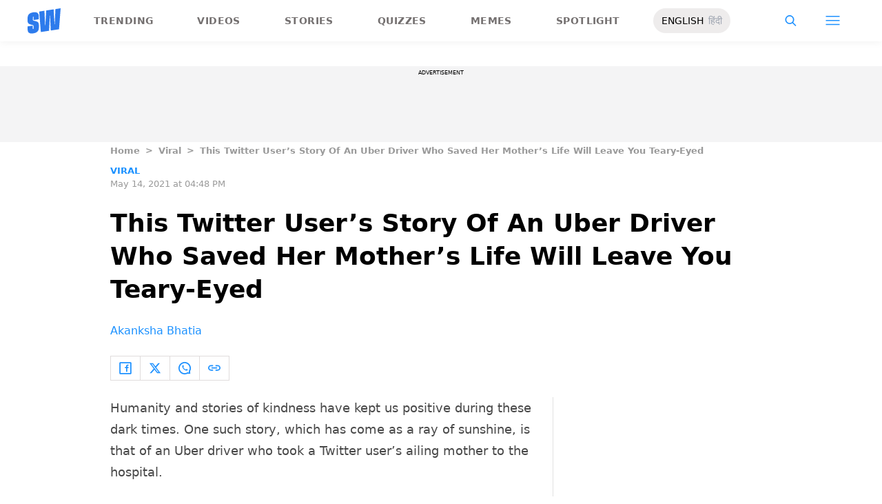

--- FILE ---
content_type: text/html; charset=utf-8
request_url: https://www.scoopwhoop.com/news/twitter-users-story-uber-driver-who-saved-her-mothers-life/
body_size: 50150
content:
<!DOCTYPE html><html lang="en" translate="no"><head><meta charSet="utf-8"/><meta name="viewport" content="width=device-width"/><link rel="icon" type="image/png" sizes="32x32" href="https://www.scoopwhoop.com/englishsw-icon.ico/"/><script type="application/ld+json">{"@context":"https://schema.org","@type":"BreadcrumbList","itemListElement":[{"@type":"ListItem","position":1,"name":"Home","item":"https://www.scoopwhoop.com"},{"@type":"ListItem","position":2,"name":"Viral","item":"https://www.scoopwhoop.com/category/news/"},{"@type":"ListItem","position":3,"name":"This Twitter User’s Story Of An Uber Driver Who Saved Her Mother’s Life Will Leave You Teary-Eyed","item":""}]}</script><script type="application/ld+json">{"@context":"http://schema.org","@type":"NewsArticle","mainEntityofPage":{"@type":"WebPage","@id":"https://www.scoopwhoop.com/news/twitter-users-story-uber-driver-who-saved-her-mothers-life/"},"headline":"This Twitter User’s Story Of An Uber Driver Who Saved Her Mother’s Life Will Leave You Teary-Eyed","datePublished":"2021-05-14T16:48:52","dateModified":"2021-05-14T16:48:52","description":"Humanity and stories of kindness have kept us positive during these dark times. One such story, which has come as a ray of sunshine, is that of an Uber driver who took a Twitter user’s [...]\n","image":{"@type":"ImageObject","url":"https://wp.scoopwhoop.com/wp-content/uploads/2021/05/61df504e-7617-48ff-ba81-185f30016251.jpg","width":1200,"height":667},"author":{"@type":"Person","name":"Akanksha Bhatia","url":"https://www.scoopwhoop.com/author/akanksha-bhatia"}}</script><link rel="amphtml" href="https://www.scoopwhoop.com/amp/news/twitter-users-story-uber-driver-who-saved-her-mothers-life/"/><title>This Twitter User&#x27;s Story Of An Uber Driver Who Saved Her Mother&#x27;s Life Will Leave You Teary-Eyed</title><meta name="description" content="This Uber drive went out of his way to help her mother."/><meta property="article:published_time" content="2021-05-14T16:48:52"/><meta property="article:modified_time" content="2021-05-14T16:48:52"/><meta property="og:site_name" content="ScoopWhoop"/><meta property="og:title" content="This Twitter User’s Story Of An Uber Driver Who Saved Her Mother’s Life Will Leave You Teary-Eyed - ScoopWhoop"/><meta property="og:url" content="https://www.scoopwhoop.com/news/twitter-users-story-uber-driver-who-saved-her-mothers-life/"/><meta property="og:description" content="This Uber drive went out of his way to help her mother."/><meta property="og:image" content="https://wp.scoopwhoop.com/wp-content/uploads/2021/05/61df504e-7617-48ff-ba81-185f30016251.jpg"/><meta property="twitter:title" content="This Twitter User’s Story Of An Uber Driver Who Saved Her Mother’s Life Will Leave You Teary-Eyed - ScoopWhoop"/><meta property="twitter:description" content="Humanity and stories of kindness have kept us positive during these dark times. One such story, which has come as a ray of sunshine, is that of an Uber driver who took a Twitter user’s [...]"/><meta property="twitter:card" content="Summary"/><meta property="twitter:image" content="https://wp.scoopwhoop.com/wp-content/uploads/2021/05/61df504e-7617-48ff-ba81-185f30016251.jpg"/><meta property="twitter:url" content="https://www.scoopwhoop.com/news/twitter-users-story-uber-driver-who-saved-her-mothers-life/"/><link rel="canonical" href="https://www.scoopwhoop.com/news/twitter-users-story-uber-driver-who-saved-her-mothers-life/"/><meta name="robots" content=""/><meta property="og:image:url" content="https://wp.scoopwhoop.com/wp-content/uploads/2021/05/61df504e-7617-48ff-ba81-185f30016251.jpg"/><meta property="og:image:secure_url" content="https://wp.scoopwhoop.com/wp-content/uploads/2021/05/61df504e-7617-48ff-ba81-185f30016251.jpg"/><meta property="og:image:type" content="image/jpeg"/><meta name="twitter:site" content="@ScoopWhoop"/><meta name="twitter:creator" content="@ScoopWhoop"/><meta name="twitter:domain" content="https://www.scoopwhoop.com"/><meta name="next-head-count" content="28"/><script src="https://jsc.mgid.com/site/1055324.js" async="" type="88b9e9968cc82a920fa01a83-text/javascript"></script><script async="" src="https://pagead2.googlesyndication.com/pagead/js/adsbygoogle.js?client=ca-pub-4341777985440300" crossorigin="anonymous" type="88b9e9968cc82a920fa01a83-text/javascript"></script><meta name="google-signin-client_id" content="286947471023-1gd3gh9mob8tslujirk4cbvgmg2eppr5.apps.googleusercontent.com"/><meta name="google-adsense-account" content="ca-pub-4341777985440300"/><meta name="sso_image" content="https://www.scoopwhoop.com/images/logo_bg.png"/><script async="" src="https://securepubads.g.doubleclick.net/tag/js/gpt.js" crossorigin="anonymous" type="88b9e9968cc82a920fa01a83-text/javascript"></script><script type="88b9e9968cc82a920fa01a83-text/javascript">
          window.googletag = window.googletag || {cmd: []};
          googletag.cmd.push(function() {
            googletag.pubads().enableSingleRequest();
            googletag.enableServices();
          });
        </script><meta property="fb:pages" content="110141895861579"/><meta name="google-site-verification" content="w-5K8RO4qUtBEZjM1qwB_3Waul01CrTH0UV_pZGN7mg"/><meta name="msvalidate.01" content="8677646C2CE716FE237A1E2DC9569AE8"/><meta name="theme-color" content="#ffec41"/><meta property="article:publisher" content="https://www.facebook.com/Scoopwhoop"/><script type="88b9e9968cc82a920fa01a83-text/javascript">
              var googletag = googletag || {};
              googletag.cmd = googletag.cmd || [];
              window.stpd = window.stpd || {que: []};
              window.dataLayer = window.dataLayer || [];
              window.ga = window.ga || function(){(ga.q=ga.q||[]).push(arguments)};ga.l=+new Date;
              function gtag(){dataLayer.push(arguments)};
              window._aaq = window._aaq || [];
              window.evars = {};
      
              (function() {
                if (typeof globalThis === 'object') return;
                Object.defineProperty(Object.prototype, '__magic__', {
                  get: function() {
                    return this;
                  },
                  configurable: true
                });
                __magic__.globalThis = __magic__; // lolwat
                delete Object.prototype.__magic__;
              }());
              window.requestIdleCallback = window.requestIdleCallback ||
                function (cb) {
                  return setTimeout(function () {
                    var start = Date.now();
                    cb({ 
                      didTimeout: false,
                      timeRemaining: function () {
                        return Math.max(0, 50 - (Date.now() - start));
                      }
                    });
                  }, 1);
                };
      
              window.cancelIdleCallback = window.cancelIdleCallback ||
                function (id) {
                  clearTimeout(id);
                };
              if (!Array.prototype["forEach"]) {
                Array.prototype.forEach = function (callback, thisArg) {
                  if (this == null) {
                    throw new TypeError("Array.prototype.forEach called on null or undefined");
                  }
                  var T, k;
                  var O = Object(this);
                  var len = O.length >>> 0;
                  if (typeof callback !== "function") {
                    throw new TypeError(callback + " is not a function");
                  }
                  if (arguments.length > 1) {
                    T = thisArg;
                  }
                  k = 0;
                  while (k < len) {
                    var kValue;
                    if (k in O) {
                      kValue = O[k];
                      callback.call(T, kValue, k, O);
                    }
                    k++;
                  }
                };
              }
              if(!NodeList.prototype.forEach) {
                NodeList.prototype.forEach = Array.prototype.forEach;
              }
      
      
              if (!Array.prototype.flat) {
                Object.defineProperty(Array.prototype, "flat", {
                  configurable: true,
                  value: function flat() {
                    var depth = isNaN(arguments[0]) ? 1 : Number(arguments[0]);
      
                    return depth
                      ? Array.prototype.reduce.call(
                          this,
                          function (acc, cur) {
                            if (Array.isArray(cur)) {
                              acc.push.apply(acc, flat.call(cur, depth - 1));
                            } else {
                              acc.push(cur);
                            }
      
                            return acc;
                          },
                          []
                        )
                      : Array.prototype.slice.call(this);
                  },
                  writable: true,
                });
              }
      
              if (!Array.prototype.flatMap) {
                Object.defineProperty(Array.prototype, "flatMap", {
                  configurable: true,
                  value: function flatMap() {
                    return Array.prototype.map.apply(this, arguments).flat();
                  },
                  writable: true,
                });
              }
      
              Promise.allSettled = function (promises) {
                return Promise.all(promises.map(function(p) {
                  return p.then(function(value){
                      return {
                        status: "fulfilled",
                        value,
                      };
                    }).catch(function(reason) {
                      return {
                        status: "rejected",
                        reason,
                      };
                    });
                }));
              };
        </script><script async="" src="https://pagead2.googlesyndication.com/pagead/js/adsbygoogle.js?client=ca-pub-4341777985440300" crossorigin="anonymous" type="88b9e9968cc82a920fa01a83-text/javascript"></script><script type="88b9e9968cc82a920fa01a83-text/javascript" defer="" src="https://sb.scorecardresearch.com/c2/31744522/cs.js"></script><script id="tag-manager-data-layer" type="88b9e9968cc82a920fa01a83-text/javascript">window.dataLayer = window.dataLayer || [];</script><link data-next-font="" rel="preconnect" href="/" crossorigin="anonymous"/><link rel="preload" href="/_next/static/css/d6a1daaf0eccb130.css" as="style"/><link rel="stylesheet" href="/_next/static/css/d6a1daaf0eccb130.css" data-n-g=""/><link rel="preload" href="/_next/static/css/7dd6aef63389018e.css" as="style"/><link rel="stylesheet" href="/_next/static/css/7dd6aef63389018e.css"/><noscript data-n-css=""></noscript><script defer="" nomodule="" src="/_next/static/chunks/polyfills-c67a75d1b6f99dc8.js" type="88b9e9968cc82a920fa01a83-text/javascript"></script><script defer="" src="/_next/static/chunks/199.a34f6a13e92e9ada.js" type="88b9e9968cc82a920fa01a83-text/javascript"></script><script defer="" src="/_next/static/chunks/147.518f2e215b57b29e.js" type="88b9e9968cc82a920fa01a83-text/javascript"></script><script defer="" src="/_next/static/chunks/26.90f1932ac1bb3e72.js" type="88b9e9968cc82a920fa01a83-text/javascript"></script><script src="/_next/static/chunks/webpack-0014f9f382a4e4bc.js" defer="" type="88b9e9968cc82a920fa01a83-text/javascript"></script><script src="/_next/static/chunks/framework-2c79e2a64abdb08b.js" defer="" type="88b9e9968cc82a920fa01a83-text/javascript"></script><script src="/_next/static/chunks/main-791800348e7f30cb.js" defer="" type="88b9e9968cc82a920fa01a83-text/javascript"></script><script src="/_next/static/chunks/pages/_app-3914736091851e7e.js" defer="" type="88b9e9968cc82a920fa01a83-text/javascript"></script><script src="/_next/static/chunks/33-2d38155507b45964.js" defer="" type="88b9e9968cc82a920fa01a83-text/javascript"></script><script src="/_next/static/chunks/483-bbbb2123da5bba10.js" defer="" type="88b9e9968cc82a920fa01a83-text/javascript"></script><script src="/_next/static/chunks/646-2ff4d698cbb88b5e.js" defer="" type="88b9e9968cc82a920fa01a83-text/javascript"></script><script src="/_next/static/chunks/pages/%5B...slug%5D-76003aebc102283a.js" defer="" type="88b9e9968cc82a920fa01a83-text/javascript"></script><script src="/_next/static/lJfnKvocZKqIkwt0ssAXX/_buildManifest.js" defer="" type="88b9e9968cc82a920fa01a83-text/javascript"></script><script src="/_next/static/lJfnKvocZKqIkwt0ssAXX/_ssgManifest.js" defer="" type="88b9e9968cc82a920fa01a83-text/javascript"></script><style id="__jsx-7ec6fdf2d9272603">.modal-close-icon.jsx-7ec6fdf2d9272603{position:absolute;width:15px;height:15px;-webkit-border-radius:50%;-moz-border-radius:50%;border-radius:50%;top:-19px;right:0;background-color:#fff;cursor:pointer}</style></head><body class="font-sans"><div id="__next"><div class="removeTransitions articleContainer overflow-x-hidden"><div class="relative h-24"><div class="sticky top-[35px]"><div class="sticky-header"><div class="stickynav-container"><div class="stickynav_left"><a href="/?ref=sticky_nav"><svg width="48" height="37" xmlns="http://www.w3.org/2000/svg"><g fill="#2D7BEC" fill-rule="nonzero"><path d="M48 0v.422c-.017.068-.045.134-.05.202-.146 1.864-.29 3.728-.433 5.592a15709.4 15709.4 0 00-.576 7.547c-.214 2.766-.43 5.531-.65 8.297l-.604 7.786c-.046.595-.055.585-.668.678-3.266.495-6.531.992-9.796 1.492-.502.076-1.004.146-1.535.224l-1.051-21.604-.326.062-1.109 21.927-11.94 1.82-2.353-29.71 7.566-1.15.992 21.61c.234.035.338-.03.35-.264.077-1.496.166-2.991.25-4.487l.39-6.864.471-8.16c.043-.739.089-1.478.134-2.23l10.79-1.645 1.264 21.588.326-.046.992-21.936L48 0zM16.268 15.937l-7.476 1.14v-.328-3.68c0-.12.006-.243-.011-.361-.034-.238-.103-.475-.392-.506-.286-.03-.537.08-.647.354a1.638 1.638 0 00-.108.585c-.01 1.096.01 2.192-.01 3.288-.013.677.288 1.162.896 1.407.503.203 1.046.327 1.581.436 1.191.242 2.35.571 3.484 1.013 1.44.56 2.242 1.624 2.605 3.049.117.458.18.928.187 1.4.022 1.578.036 3.158 0 4.735-.037 1.733-.45 3.364-1.568 4.758-1.023 1.277-2.394 2.045-3.933 2.542-1.838.594-3.73.896-5.665.778a7.701 7.701 0 01-1.943-.37c-1.75-.583-2.649-1.9-2.98-3.625A11.22 11.22 0 01.1 30.667C.074 29.3.091 27.932.092 26.565c0-.08.007-.159.012-.26l7.453-1.136v3.966c0 .12 0 .241.006.362.013.248.089.458.369.523.265.06.583-.082.679-.344.07-.193.103-.41.105-.616.01-1.086-.003-2.172.007-3.258.007-.646-.265-1.138-.87-1.355-.706-.252-1.438-.44-2.17-.612-1.012-.239-2.007-.516-2.965-.93-1.485-.639-2.232-1.813-2.56-3.307a3.306 3.306 0 01-.09-.687c-.013-2.209-.211-4.426.135-6.622.42-2.671 1.999-4.482 4.511-5.493 2.214-.891 4.528-1.265 6.92-1.058 2.528.22 4.167 1.772 4.5 4.278.103.773.116 1.562.129 2.344.02 1.185.005 2.37.005 3.577z"></path> </g></svg></a><ul class="stickynav_list"><li class=""><a href="/?ref=sticky_nav">Trending</a></li><li class=""><a href="/watch/?ref=sticky_nav">Videos</a></li><li class=""><a href="/read/?ref=sticky_nav">Stories</a></li><li class=""><a href="/play/?ref=sticky_nav">Quizzes</a></li><li class=""><a href="/laugh/?ref=sticky_nav">Memes</a></li><li class=""><a href="/spotlight/?ref=sticky_nav">Spotlight</a></li></ul><div class="langToggleAmpBtn bg-[#EEECEC] w-28 rounded-full text-sm px-3 py-2 flex justify-between items-center"><a class="text-black" href="/">ENGLISH</a><a class="text-gray-400" href="/category/hindi/">हिंदी</a></div></div><div><ul class="sticky-nav-icons items-center inline-flex"><li class="px-[5px] stickyNavSearchIcon"><button type="button" class="p-4"><img alt="search-icon" loading="lazy" width="17" height="16" decoding="async" data-nimg="1" style="color:transparent" src="/_next/static/media/searchIcon.6d872b76.svg"/></button><div class="fixed w-full h-full lg:w-screen lg:h-screen top-0 left-0 overflow-x-hidden bg-white transition-transform duration-300 ease-out z-[200]" style="transform:translateY(-100%);background:rgba(0, 0, 0, 0.6)"><div><div class="overlay_logo search_dropdown"><div class="flex justify-between max-w-[1100px] mx-auto"><div><svg width="70" height="52" fill="none"><path d="M70 0v.6c-.025.096-.065.191-.073.288-.213 2.65-.423 5.3-.632 7.95l-.84 10.73c-.312 3.934-.627 7.866-.947 11.798-.294 3.69-.588 7.38-.88 11.071-.069.846-.082.833-.975.964-4.763.704-9.525 1.41-14.287 2.121-.73.108-1.463.209-2.238.32l-1.533-30.719-.475.088-1.617 31.177-17.414 2.588-3.43-42.242 11.034-1.638 1.446 30.73c.342.048.493-.045.511-.378.112-2.126.242-4.253.365-6.379l.568-9.76c.228-3.868.457-7.735.687-11.602.063-1.05.13-2.101.195-3.173L55.2 2.197l1.844 30.695.476-.065 1.446-31.19L70 0z" fill="url(#smnav_linear)"></path><path d="M23.725 22.66l-10.903 1.62v-.465-5.232c0-.172.008-.345-.017-.514-.05-.339-.15-.675-.571-.72-.418-.043-.784.114-.944.503a2.28 2.28 0 0 0-.157.833c-.015 1.558.013 3.117-.015 4.674-.018.963.42 1.653 1.307 2.002.734.289 1.525.464 2.306.619 1.737.344 3.427.813 5.08 1.44 2.101.798 3.27 2.31 3.8 4.336.17.651.261 1.32.272 1.991.033 2.244.052 4.49.001 6.733-.056 2.463-.658 4.782-2.287 6.765-1.492 1.816-3.492 2.908-5.736 3.615-2.68.843-5.438 1.273-8.261 1.105a11.483 11.483 0 0 1-2.833-.526c-2.553-.83-3.864-2.702-4.348-5.154a15.573 15.573 0 0 1-.271-2.68c-.04-1.944-.014-3.89-.014-5.833 0-.113.01-.226.018-.37l10.869-1.616V41.426c0 .172 0 .343.009.515.019.353.129.651.537.743.386.087.85-.115.99-.488.103-.275.15-.583.153-.877.015-1.544-.004-3.088.011-4.632.01-.918-.386-1.618-1.27-1.926-1.028-.359-2.096-.627-3.162-.871-1.478-.34-2.928-.733-4.326-1.32C1.798 31.66.71 29.99.231 27.865c-.072-.32-.13-.65-.131-.976-.02-3.142-.308-6.294.196-9.417.613-3.798 2.915-6.373 6.58-7.81 3.228-1.267 6.602-1.799 10.09-1.504 3.687.312 6.078 2.519 6.563 6.082.15 1.1.168 2.22.188 3.333.03 1.685.008 3.37.008 5.086z" fill="url(#smnav1_linear)"></path><defs><linearGradient id="smnav_linear" x1="-6.087" y1="-13" x2="44.03" y2="51.538" gradientUnits="userSpaceOnUse"><stop stop-color="#FFEC41"></stop><stop offset="1" stop-color="#FFB341"></stop></linearGradient><linearGradient id="smnav1_linear" x1="-12.174" y1="6.5" x2="10.013" y2="52.931" gradientUnits="userSpaceOnUse"><stop stop-color="#FFEC41"></stop><stop offset="1" stop-color="#FFB341"></stop></linearGradient><linearGradient x1="-6.087" x2="45.71" y1="-13.352" y2="51.592" gradientUnits="userSpaceOnUse" id="profileDropdownGradient"><stop stop-color="#1B91FF"></stop><stop offset=".99" stop-color="#9F49E3"></stop></linearGradient></defs></svg></div><div class="flex-1 pl-[22px] pr-[100px]"><div class="flex"><form id="searchForm" method="GET" action="/" class="flex w-full items-center"><label for="search" class="flex-1"><input class="outline-0 bg-[#f8f7f7] border-[0.5px] border-solid border-[#e4e4e4] w-full rounded-[4px] p-[11px]" type="text" name="s" aria-label="search" id="searchInput"/></label><button type="submit" class="m1 cursor-pointer p-[10px]"><img alt="search-with-downarrow-icon" loading="lazy" width="36" height="41" decoding="async" data-nimg="1" style="color:transparent" src="/_next/static/media/searchWithDownArrow.03d1d626.svg"/></button></form></div></div><div class="menu_icon"><div class="m2"><button type="button"><img alt="close-icon" loading="lazy" width="17" height="16" decoding="async" data-nimg="1" style="color:transparent" src="/_next/static/media/closeIcon.dee50c4b.svg"/></button></div></div></div></div></div></div></li><li class="px-[5px] stickyNavHamIcon"><button type="button" class="p-4"><img alt="hamburger-icon" loading="lazy" width="21" height="14" decoding="async" data-nimg="1" style="color:transparent" src="/_next/static/media/hamburgerIcon.e3670b59.svg"/></button><div class="fixed w-full h-full lg:w-screen lg:h-screen top-0 left-0 overflow-x-hidden bg-white transition-transform duration-300 ease-out z-[200]" style="transform:translateY(-100%);background:linear-gradient(108.34deg,#ffb341 1.02%,#ff2272 99.43%)"><div class="overlay_logo "><div class="flex justify-between max-w-[1100px] mx-auto"><div><a class="cursor-pointer" href="/?ref=nav_top"><svg width="70" height="52" fill="none"><path d="M70 0v.6c-.025.096-.065.191-.073.288-.213 2.65-.423 5.3-.632 7.95l-.84 10.73c-.312 3.934-.627 7.866-.947 11.798-.294 3.69-.588 7.38-.88 11.071-.069.846-.082.833-.975.964-4.763.704-9.525 1.41-14.287 2.121-.73.108-1.463.209-2.238.32l-1.533-30.719-.475.088-1.617 31.177-17.414 2.588-3.43-42.242 11.034-1.638 1.446 30.73c.342.048.493-.045.511-.378.112-2.126.242-4.253.365-6.379l.568-9.76c.228-3.868.457-7.735.687-11.602.063-1.05.13-2.101.195-3.173L55.2 2.197l1.844 30.695.476-.065 1.446-31.19L70 0z" fill="url(#smnav_linear)"></path><path d="M23.725 22.66l-10.903 1.62v-.465-5.232c0-.172.008-.345-.017-.514-.05-.339-.15-.675-.571-.72-.418-.043-.784.114-.944.503a2.28 2.28 0 0 0-.157.833c-.015 1.558.013 3.117-.015 4.674-.018.963.42 1.653 1.307 2.002.734.289 1.525.464 2.306.619 1.737.344 3.427.813 5.08 1.44 2.101.798 3.27 2.31 3.8 4.336.17.651.261 1.32.272 1.991.033 2.244.052 4.49.001 6.733-.056 2.463-.658 4.782-2.287 6.765-1.492 1.816-3.492 2.908-5.736 3.615-2.68.843-5.438 1.273-8.261 1.105a11.483 11.483 0 0 1-2.833-.526c-2.553-.83-3.864-2.702-4.348-5.154a15.573 15.573 0 0 1-.271-2.68c-.04-1.944-.014-3.89-.014-5.833 0-.113.01-.226.018-.37l10.869-1.616V41.426c0 .172 0 .343.009.515.019.353.129.651.537.743.386.087.85-.115.99-.488.103-.275.15-.583.153-.877.015-1.544-.004-3.088.011-4.632.01-.918-.386-1.618-1.27-1.926-1.028-.359-2.096-.627-3.162-.871-1.478-.34-2.928-.733-4.326-1.32C1.798 31.66.71 29.99.231 27.865c-.072-.32-.13-.65-.131-.976-.02-3.142-.308-6.294.196-9.417.613-3.798 2.915-6.373 6.58-7.81 3.228-1.267 6.602-1.799 10.09-1.504 3.687.312 6.078 2.519 6.563 6.082.15 1.1.168 2.22.188 3.333.03 1.685.008 3.37.008 5.086z" fill="url(#smnav1_linear)"></path><defs><linearGradient id="smnav_linear" x1="-6.087" y1="-13" x2="44.03" y2="51.538" gradientUnits="userSpaceOnUse"><stop stop-color="#FFEC41"></stop><stop offset="1" stop-color="#FFB341"></stop></linearGradient><linearGradient id="smnav1_linear" x1="-12.174" y1="6.5" x2="10.013" y2="52.931" gradientUnits="userSpaceOnUse"><stop stop-color="#FFEC41"></stop><stop offset="1" stop-color="#FFB341"></stop></linearGradient><linearGradient x1="-6.087" x2="45.71" y1="-13.352" y2="51.592" gradientUnits="userSpaceOnUse" id="profileDropdownGradient"><stop stop-color="#1B91FF"></stop><stop offset=".99" stop-color="#9F49E3"></stop></linearGradient></defs></svg></a></div><div class="menu_icon"><div class="m1"><img alt="hamburger" loading="lazy" width="20" height="31" decoding="async" data-nimg="1" style="color:transparent" src="/_next/static/media/hamburgerWithDownArrow.42776837.svg"/></div><div class="m2"><button type="button"><img alt="close-icon" loading="lazy" width="17" height="16" decoding="async" data-nimg="1" style="color:transparent" src="/_next/static/media/closeIcon.dee50c4b.svg"/></button></div></div></div></div><div class="container"><div class="mb-8"><div class="pt-[30px]"><div class=" leading-tight  flex items-center  mb-[30px]"><span><img alt="userIcon" loading="lazy" width="18" height="16" decoding="async" data-nimg="1" style="color:transparent" src="/_next/static/media/userIcon.7e4a77f4.svg"/></span><button type="button" class="pl-3 text-white">Sign In</button></div><div class="flex "><div class="relative flex-1 w-1/2 pr-[34px]  after:w-[1px] after:h-[70%] after:top-[40px] after:absolute after:bg-white after:bottom-0 after:opacity-[0.5] after:right-0"><div class="flex items-center  mb-[14px]"><h2 class="tracking-[.41em] text-[13px] font-bold text-white mr-2">CATEGORIES</h2><span class="h-[1px] bg-white flex-1"></span></div><div class=" flex flex-wrap justify-between category_items"><div class="w-1/3"><a class="hover:scale-[1.05] transition-transform" role="presentation" href="/category/news/?ref=nav_links">Viral</a></div><div class="w-1/3"><a class="hover:scale-[1.05] transition-transform" role="presentation" href="/category/entertainment/?ref=nav_links">Entertainment</a></div><div class="w-1/3"><a class="hover:scale-[1.05] transition-transform" role="presentation" href="/category/humor/?ref=nav_links">Humor</a></div><div class="w-1/3"><a class="hover:scale-[1.05] transition-transform" role="presentation" href="/category/opinion/?ref=nav_links">Opinion</a></div><div class="w-1/3"><a class="hover:scale-[1.05] transition-transform" role="presentation" href="/category/food/?ref=nav_links">Food</a></div><div class="w-1/3"><a class="hover:scale-[1.05] transition-transform" role="presentation" href="/category/travel/?ref=nav_links">Travel</a></div><div class="w-1/3"><a class="hover:scale-[1.05] transition-transform" role="presentation" href="/category/women/?ref=nav_links">Women</a></div><div class="w-1/3"><a class="hover:scale-[1.05] transition-transform" role="presentation" href="/category/lgbt/?ref=nav_links">LGBTQIA</a></div><div class="w-1/3"><a class="hover:scale-[1.05] transition-transform" role="presentation" href="/category/animals/?ref=nav_links">Animals</a></div><div class="w-1/3"><a class="hover:scale-[1.05] transition-transform" role="presentation" href="/category/relationships/?ref=nav_links">Sex &amp; Relationships</a></div><div class="w-1/3"><a class="hover:scale-[1.05] transition-transform" role="presentation" href="/category/culture/?ref=nav_links">Culture</a></div><div class="w-1/3"><a class="hover:scale-[1.05] transition-transform" role="presentation" href="/category/sports/?ref=nav_links">Sports</a></div><div class="w-1/3"><a class="hover:scale-[1.05] transition-transform" role="presentation" href="/category/tech/?ref=nav_links">Tech</a></div><div class="w-1/3"><a class="hover:scale-[1.05] transition-transform" role="presentation" href="/category/men/?ref=nav_links">Men</a></div><div class="w-1/3"><a class="hover:scale-[1.05] transition-transform" role="presentation" href="/category/health/?ref=nav_links">Health</a></div><div class="w-1/3"><a class="hover:scale-[1.05] transition-transform" role="presentation" href="/category/bigg-boss/?ref=nav_links">Bigg Boss</a></div></div></div><div class="flex-1 w-1/2 pl-[34px]"><div class="flex items-center   mb-[14px]"><h2 class="tracking-[.41em] text-[13px] pr-4 font-bold text-white">OUR CHANNELS</h2><span class="h-[1px] bg-white flex-1"></span></div><div class="flex justify-evenly items-center h-[90%]"><a target="_blank" href="https://hindi.scoopwhoop.com/?ref=scoopwhoop&amp;utm_source=scoopwhoop&amp;utm_medium=desktop" rel="noreferrer"><div class="w-20 h-20 relative"><img alt="SW Hindi" loading="lazy" decoding="async" data-nimg="fill" class="object-cover" style="position:absolute;height:100%;width:100%;left:0;top:0;right:0;bottom:0;color:transparent" src="/_next/static/media/sw_hindi.40fd7a47.svg"/></div></a><a target="_blank" href="https://www.youtube.com/channel/UC7lmZqhJeTzeQQkqNvfmjqw" rel="noreferrer"><div class="w-20 h-20 relative"><img alt="OK Tested" loading="lazy" decoding="async" data-nimg="fill" class="object-cover" style="position:absolute;height:100%;width:100%;left:0;top:0;right:0;bottom:0;color:transparent" src="/_next/static/media/ok_tested.58dc2292.svg"/></div></a><a target="_blank" href="https://www.youtube.com/user/scoopwhoopvideos" rel="noreferrer"><div class="w-20 h-20 relative"><img alt="SW Sketches" loading="lazy" decoding="async" data-nimg="fill" class="object-cover" style="position:absolute;height:100%;width:100%;left:0;top:0;right:0;bottom:0;color:transparent" src="/_next/static/media/sw_ske.102ee47c.svg"/></div></a><a target="_blank" href="https://www.vagabomb.com/?ref=scoopwhoop&amp;utm_source=scoopwhoop&amp;utm_medium=desktop" rel="noreferrer"><div class="w-20 h-20 relative"><img alt="Vagabomb" loading="lazy" decoding="async" data-nimg="fill" class="object-cover" style="position:absolute;height:100%;width:100%;left:0;top:0;right:0;bottom:0;color:transparent" src="/_next/static/media/vb.676f3863.svg"/></div></a></div></div></div></div></div></div><div class="container"><a class="flex mt-4 hover:scale-105 transition-transform float-right text-xl leading-4 pr-2" href="/all_shows/?ref=nav_show"><div class="pr-2 text-white">View All</div><img alt="arrow-icon" loading="lazy" width="17" height="13" decoding="async" data-nimg="1" style="color:transparent" src="/_next/static/media/arrowIcon.ed096e20.svg"/></a></div><div class="container"><div class="flex justify-between flex-wrap w-[70%] tracking-[.235em]"><a class="w-[33%] mb-[10px] hover:scale-[1.05] transition-transform text-sm text-white" href="/about/?ref=nav_links">ABOUT US</a><a class="w-[33%] mb-[10px] hover:scale-[1.05] transition-transform text-sm text-white" href="/contact/?ref=nav_links">CONTACT US</a><a class="w-[33%] mb-[10px] hover:scale-[1.05] transition-transform text-sm text-white" href="/advertise/?ref=nav_links">ADVERTISE WITH US</a><a target="_blank" class="w-[33%] mb-[10px] hover:scale-[1.05] transition-transform text-sm text-white" href="https://recruiterflow.com/scoopwhoop/jobs">CAREERS</a><a class="w-[33%] mb-[10px] hover:scale-[1.05] transition-transform text-sm text-white" href="/privacy-policy/?ref=nav_links">PRIVACY POLICY</a><a class="w-[33%] mb-[10px] hover:scale-[1.05] transition-transform text-sm text-white" href="/terms-and-conditions/?ref=nav_links">TERMS AND CONDITIONS</a></div></div></div></li></ul></div></div><span style="transform:translateX(-100%)" class="absolute bg-[#ffec41] h-[3px] w-full bottom-0 "></span></div></div></div><div class="desktopHeaderWrapper relative z-20"></div><div class="pb-20 lg:pb-0"><div class="container"></div><div style="display:contents" class="relative google-ads-outer"><div class="jsx-7ec6fdf2d9272603 min-h-[110px] min-w-full bg-zinc-100 pt-1"><div style="font-size:8px" class="jsx-7ec6fdf2d9272603 uppercase text-center m-0 left-0 right-0 pb-1 ">ADVERTISEMENT</div><div id="article-detail-desktop-atf" class="jsx-7ec6fdf2d9272603 gpt-ads w-full mx-auto  justify-center flex"></div></div></div><div class="relative fix-sticky-sides"><div class="container"><div class="lg:px-0"><div class="px-4 lg:px-0"><ul class="contents my-4"><li class="contents text-[13px] leading-5 font-bold text-[#9a9a9a] capitalize"><a href="/?ref=page_article">Home</a></li><li class="contents text-[13px] leading-5 font-bold text-[#9a9a9a] capitalize"><span class="mr-2 ml-2">&gt;</span><a href="/category/news/?ref=page_article">Viral</a></li><li class="contents text-[13px] leading-5 font-bold text-[#9a9a9a] capitalize"><span class="mr-2 ml-2">&gt;</span><span>This Twitter User’s Story Of An Uber Driver Who Saved Her Mother’s Life Will Leave You Teary-Eyed</span></li></ul><div class=""><p class="article-tags"><a href="/category/news/?ref=page_article">Viral</a></p><p class="article-published">May 14, 2021 at 04:48 PM</p></div><div class="article-title"><h1>This Twitter User’s Story Of An Uber Driver Who Saved Her Mother’s Life Will Leave You Teary-Eyed</h1></div><div class="article-author"><a href="/author/akanksha-bhatia/?ref=page_article">Akanksha Bhatia</a></div><div class="my-6 flex"><div class="articleSocialBtns border-[1px] border-[#e0dcdc] border-r-0"><button type="button" class="fb py-2 px-3 inline-flex items-center border-r-[1px] border-r-[#e0dcdc] socialIconArticle"><img alt="fb-icon" loading="lazy" width="18" height="18" decoding="async" data-nimg="1" style="color:transparent" src="/_next/static/media/facebookIcon.dfe990f6.svg"/></button><button type="button" class="twitter py-2 px-3 inline-flex items-center border-r-[1px] border-r-[#e0dcdc] socialIconArticle"><img alt="twitter-icon" loading="lazy" width="18" height="18" decoding="async" data-nimg="1" style="color:transparent" src="/_next/static/media/twitterIcon.9835f97e.svg"/></button><button type="button" class="whatsapp py-2 px-3 inline-flex items-center border-r-[1px] border-r-[#e0dcdc] socialIconArticle"><img alt="whatsapp-icon" loading="lazy" width="18" height="18" decoding="async" data-nimg="1" style="color:transparent" src="/_next/static/media/whatsappIcon.ab795d41.svg"/></button><button type="button" class="clipboard py-2 px-3 inline-flex items-center border-r-[1px] border-r-[#e0dcdc] socialIconArticle"><img alt="clipboard-icon" loading="lazy" width="18" height="18" decoding="async" data-nimg="1" style="color:transparent" src="/_next/static/media/clipboardIcon.55a48cbe.svg"/></button></div></div></div><div class="flex"><div class="article-content w-full lg:w-[67%]  md:pr-4 md:border-[#e1e1e1]  lg:pr-4 lg:border-[#e1e1e1] md:border-r lg:border-r"><div id="articleBody" class="px-4 lg:px-0 article-body break-words "><p>Humanity and stories of kindness have kept us positive during these dark times. One such story, which has come as a ray of sunshine, is that of an Uber driver who took a Twitter user’s ailing mother to the hospital. </p><div id="v-scoopwhoop"></div><div class="relative mb-36"><h2>Rituparna Chatterjee took to Twitter to share her story, where she had been rejected by several Uber drivers, until she found one who had a heart of gold. </h2><div><blockquote class="twitter-tweet"><p dir="ltr" lang="en">Thread: This is a story of an Uber driver with an exceptional heart and compassion. On April 28, a couple of good friends helped me get an urgent bed for my mother (she&#x2019;s been to three hospitals now). Her oxygen was at 80 and dipping. We had one cylinder. We had to shift her. <a href="https://t.co/c96ut02Qd9">pic.twitter.com/c96ut02Qd9</a></p>&#x2014; Rituparna Chatterjee (@MasalaBai) <a href="https://twitter.com/MasalaBai/status/1392416238349950976?ref_src=twsrc%5Etfw">May 12, 2021</a></blockquote></div> <div><blockquote class="twitter-tweet"><p dir="ltr" lang="en">At least four of them cancelled. To the fifth one I said, &#x201c;brother if you&#x2019;re going to cancel, tell me at once, because I can&#x2019;t risk waiting 15-20 minutes and then see you cancelling the trip, so I want to tell you upfront the details so you have the choice.&#x201d;</p>&#x2014; Rituparna Chatterjee (@MasalaBai) <a href="https://twitter.com/MasalaBai/status/1392416243567587328?ref_src=twsrc%5Etfw">May 12, 2021</a></blockquote></div> <h2>But this Uber driver did not give up on them and instead volunteered to take them to a hospital. </h2><div><blockquote class="twitter-tweet"><p dir="ltr" lang="en">He said &#x201c;I&#x2019;ll be there in 3-4 minutes.&#x201d; He wasn&#x2019;t just there. I sanitised the oxygen cylinder, he carried it to the car. He drove me to the facility as fast as he was allowed, he waited there &#x2014; a place on the outskirts of Delhi with no public transport &#x2014; for four hours,</p>&#x2014; Rituparna Chatterjee (@MasalaBai) <a href="https://twitter.com/MasalaBai/status/1392416247350923266?ref_src=twsrc%5Etfw">May 12, 2021</a></blockquote></div> <h2>He went out of his way to show love and kindness to strangers in need, and his story is leaving us teary-eyed. </h2><div><blockquote class="twitter-tweet"><p dir="ltr" lang="en">Next day he again took me there, waited as I discharged her, rushed us to a hospital near my house, hung around till I got a bed, kept his AC on for her, then once she was settled in a room, brought me back home safe late at night again, then proceeded to argue</p>&#x2014; Rituparna Chatterjee (@MasalaBai) <a href="https://twitter.com/MasalaBai/status/1392416251016712193?ref_src=twsrc%5Etfw">May 12, 2021</a></blockquote></div> <div><blockquote class="twitter-tweet"><p dir="ltr" lang="en">He said he&#x2019;s had the Covid shot, already had Covid last year and has no fear of it. Last I heard, he&#x2019;s ok. I hope he continues to be so. He took my number in case he needs help. Hope we are able to eventually give back to our community what we&#x2019;re taking from it. Love and hope.</p>&#x2014; Rituparna Chatterjee (@MasalaBai) <a href="https://twitter.com/MasalaBai/status/1392416254930030593?ref_src=twsrc%5Etfw">May 12, 2021</a></blockquote></div> <h2>Rituparna also contacted Uber for the same and asked them to thank the Uber driver, Udit Agarwal who helped her in her time of need. Uber responded saying that it made their day to know that Udit was such a compassionate employee. </h2><div><blockquote data-conversation="none" class="twitter-tweet"><p dir="ltr" lang="en">DMed Uber his details and screenshots of the trip. Really, really hope they can surprise him with a pleasant gesture. &#x2764;&#xfe0f;<br> <a href="https://t.co/s8KSWwMnba">https://t.co/s8KSWwMnba</a></p>&#x2014; Rituparna Chatterjee (@MasalaBai) <a href="https://twitter.com/MasalaBai/status/1392461893285998592?ref_src=twsrc%5Etfw">May 12, 2021</a></blockquote></div> <div><blockquote data-conversation="none" class="twitter-tweet"><p dir="ltr" lang="en">Uber&#x2019;s in touch with him. This was my last interaction with him. Peace out. <a href="https://t.co/UM0FBC608f">pic.twitter.com/UM0FBC608f</a></p>&#x2014; Rituparna Chatterjee (@MasalaBai) <a href="https://twitter.com/MasalaBai/status/1392715378808311810?ref_src=twsrc%5Etfw">May 13, 2021</a></blockquote></div> <h2>On one hand, Twitter collectively joined hands to donate and help Udit Agarwal and on the other, his family came forward to share how proud they were of him. </h2><div><blockquote data-conversation="none" class="twitter-tweet"><p dir="ltr" lang="en">Ok, I am resigned to the fact this thread won&#x2019;t end, and I am excited about that in the best possible way. After I shared the story of a hero Uber driver, it goes viral on Twitter, LinkedIn and Facebook. Then this happens!<a href="https://t.co/jIET6vvbx4">https://t.co/jIET6vvbx4</a></p>&#x2014; Rituparna Chatterjee (@MasalaBai) <a href="https://twitter.com/MasalaBai/status/1392857224926486531?ref_src=twsrc%5Etfw">May 13, 2021</a></blockquote></div> <div><blockquote data-conversation="none" class="twitter-tweet"><p dir="ltr" lang="en">And that&#x2019;s Udit ji&#x2019;s son &#x1f62d;&#x1f62d;&#x1f62d;<a href="https://t.co/8CRK9iLgaL">https://t.co/8CRK9iLgaL</a></p>&#x2014; Rituparna Chatterjee (@MasalaBai) <a href="https://twitter.com/MasalaBai/status/1392859680318259204?ref_src=twsrc%5Etfw">May 13, 2021</a></blockquote></div> <div><blockquote data-conversation="none" class="twitter-tweet"><p dir="ltr" lang="en">Look what you wonderful, wonderful people have done. I am tearing up. He has an unpaid EMI and drives an Uber to support his family. I did my bit on that day itself, but I cannot match power of a fundraiser. Thank you, really, to each one of you. <a href="https://twitter.com/ShreyAg82185234?ref_src=twsrc%5Etfw">@ShreyAg82185234</a> <a href="https://twitter.com/AviralAgg?ref_src=twsrc%5Etfw">@AviralAgg</a> <a href="https://t.co/BlG3OLgJvK">pic.twitter.com/BlG3OLgJvK</a></p>&#x2014; Rituparna Chatterjee (@MasalaBai) <a href="https://twitter.com/MasalaBai/status/1392869463180128265?ref_src=twsrc%5Etfw">May 13, 2021</a></blockquote></div> <div id="prisim-ad"></div><p>These stories of kindness and empathy are what keeps us going during these tough times. </p></div></div><div class="px-4 lg:px-0"></div><div class="px-4 lg:px-0 my-6 flex"><div class="articleSocialBtns border-[1px] border-[#e0dcdc] border-r-0"><button type="button" class="fb py-2 px-3 inline-flex items-center border-r-[1px] border-r-[#e0dcdc] socialIconArticle"><img alt="fb-icon" loading="lazy" width="18" height="18" decoding="async" data-nimg="1" style="color:transparent" src="/_next/static/media/facebookIcon.dfe990f6.svg"/></button><button type="button" class="twitter py-2 px-3 inline-flex items-center border-r-[1px] border-r-[#e0dcdc] socialIconArticle"><img alt="twitter-icon" loading="lazy" width="18" height="18" decoding="async" data-nimg="1" style="color:transparent" src="/_next/static/media/twitterIcon.9835f97e.svg"/></button><button type="button" class="whatsapp py-2 px-3 inline-flex items-center border-r-[1px] border-r-[#e0dcdc] socialIconArticle"><img alt="whatsapp-icon" loading="lazy" width="18" height="18" decoding="async" data-nimg="1" style="color:transparent" src="/_next/static/media/whatsappIcon.ab795d41.svg"/></button><button type="button" class="clipboard py-2 px-3 inline-flex items-center border-r-[1px] border-r-[#e0dcdc] socialIconArticle"><img alt="clipboard-icon" loading="lazy" width="18" height="18" decoding="async" data-nimg="1" style="color:transparent" src="/_next/static/media/clipboardIcon.55a48cbe.svg"/></button></div></div><div style="display:contents" class="relative google-ads-outer"><div class="jsx-7ec6fdf2d9272603 min-h-[50px] py-4"><div id="article-detail-desktop-rhs-3" class="jsx-7ec6fdf2d9272603 gpt-ads w-full mx-auto   flex justify-center"></div></div></div><div class="px-4 lg:px-0"><div><div data-type="_mgwidget" data-widget-id="1647697"></div><div data-type="_mgwidget" data-widget-id="1865952"></div><script type="88b9e9968cc82a920fa01a83-text/javascript">(function(w,q){w[q]=w[q]||[];w[q].push(["_mgc.load"])})(window,"_mgq");</script><div class="flex items-center pb-4"><div class="bg-[#ffec41] h-px lg:w-[60%] flex-1 lg:hidden"></div><div class="text-[#1b91ff] font-bold text-base"><div class="lg:ml-0 mx-2 my-6 lg:text-xs text-base  lg:tracking-[.31em] lg:uppercase uppercase">Top picks for you</div></div><div class="bg-[#ffec41] h-px lg:w-[60%] flex-1"></div></div><div class="topPicksForYou  mb-5 lg:shadow-none shadow-[0_0_7px_rgba(0,0,0,0.15)]"><div class="flex flex-row-reverse lg:flex-row"><div class="imageWrapper"><div class="relative w-32 h-full lg:w-96 lg:max-w-[340px] "><a href="/national-news/builder-arrested-after-tragic-death-of-tech-professional-in-noidas-sector-150/?ref=article_ymal"><img alt="Builder Arrested After Tragic Death of Tech Professional in Noida’s Sector 150" loading="lazy" decoding="async" data-nimg="fill" class="object-cover" style="position:absolute;height:100%;width:100%;left:0;top:0;right:0;bottom:0;color:transparent" sizes="100vw" srcSet="/_next/image/?url=https%3A%2F%2Fwp.scoopwhoop.com%2Fwp-content%2Fuploads%2F2025%2F11%2F23200322%2Findia_gate_smog_gradient_illustration-300x200.jpg&amp;w=640&amp;q=75 640w, /_next/image/?url=https%3A%2F%2Fwp.scoopwhoop.com%2Fwp-content%2Fuploads%2F2025%2F11%2F23200322%2Findia_gate_smog_gradient_illustration-300x200.jpg&amp;w=750&amp;q=75 750w, /_next/image/?url=https%3A%2F%2Fwp.scoopwhoop.com%2Fwp-content%2Fuploads%2F2025%2F11%2F23200322%2Findia_gate_smog_gradient_illustration-300x200.jpg&amp;w=828&amp;q=75 828w, /_next/image/?url=https%3A%2F%2Fwp.scoopwhoop.com%2Fwp-content%2Fuploads%2F2025%2F11%2F23200322%2Findia_gate_smog_gradient_illustration-300x200.jpg&amp;w=1080&amp;q=75 1080w, /_next/image/?url=https%3A%2F%2Fwp.scoopwhoop.com%2Fwp-content%2Fuploads%2F2025%2F11%2F23200322%2Findia_gate_smog_gradient_illustration-300x200.jpg&amp;w=1200&amp;q=75 1200w, /_next/image/?url=https%3A%2F%2Fwp.scoopwhoop.com%2Fwp-content%2Fuploads%2F2025%2F11%2F23200322%2Findia_gate_smog_gradient_illustration-300x200.jpg&amp;w=1920&amp;q=75 1920w, /_next/image/?url=https%3A%2F%2Fwp.scoopwhoop.com%2Fwp-content%2Fuploads%2F2025%2F11%2F23200322%2Findia_gate_smog_gradient_illustration-300x200.jpg&amp;w=2048&amp;q=75 2048w, /_next/image/?url=https%3A%2F%2Fwp.scoopwhoop.com%2Fwp-content%2Fuploads%2F2025%2F11%2F23200322%2Findia_gate_smog_gradient_illustration-300x200.jpg&amp;w=3840&amp;q=75 3840w" src="/_next/image/?url=https%3A%2F%2Fwp.scoopwhoop.com%2Fwp-content%2Fuploads%2F2025%2F11%2F23200322%2Findia_gate_smog_gradient_illustration-300x200.jpg&amp;w=3840&amp;q=75"/></a></div></div><div class="p-4 lg:leading-6 leading-3"><a class="category lg:text-[13px] text-[11px] font-bold uppercase " href="/category/national-news/?ref=article_ymal">National News</a><div><a class="title  text-[#484848] text-base lg:font-bold font-medium m-0 leading-5" href="/national-news/builder-arrested-after-tragic-death-of-tech-professional-in-noidas-sector-150/?ref=article_ymal">Builder Arrested After Tragic Death of Tech Professional in Noida’s Sector 150</a></div><a class="mt-2 block text-[#1b91ff] text-xs" href="/author/devanshbothra-sw/?ref=article_ymal">devansh bothra</a><span class="text-[#898989] text-[11px]">9 days ago<!-- --> | <!-- -->6 min read</span></div></div></div><div class="topPicksForYou  mb-5 lg:shadow-none shadow-[0_0_7px_rgba(0,0,0,0.15)]"><div class="flex flex-row-reverse lg:flex-row"><div class="imageWrapper"><div class="relative w-32 h-full lg:w-96 lg:max-w-[340px] "><a href="/news/when-talent-met-throttle-how-pulsar-underground-became-indias-wildest-creator-movement/?ref=article_ymal"><img alt="When Talent Met Throttle: How Pulsar Underground Became India’s Wildest Creator Movement" loading="lazy" decoding="async" data-nimg="fill" class="object-cover" style="position:absolute;height:100%;width:100%;left:0;top:0;right:0;bottom:0;color:transparent" sizes="100vw" srcSet="/_next/image/?url=https%3A%2F%2Fwp.scoopwhoop.com%2Fwp-content%2Fuploads%2F2025%2F12%2F26132124%2FAZM00075-copy-1-300x200.jpg&amp;w=640&amp;q=75 640w, /_next/image/?url=https%3A%2F%2Fwp.scoopwhoop.com%2Fwp-content%2Fuploads%2F2025%2F12%2F26132124%2FAZM00075-copy-1-300x200.jpg&amp;w=750&amp;q=75 750w, /_next/image/?url=https%3A%2F%2Fwp.scoopwhoop.com%2Fwp-content%2Fuploads%2F2025%2F12%2F26132124%2FAZM00075-copy-1-300x200.jpg&amp;w=828&amp;q=75 828w, /_next/image/?url=https%3A%2F%2Fwp.scoopwhoop.com%2Fwp-content%2Fuploads%2F2025%2F12%2F26132124%2FAZM00075-copy-1-300x200.jpg&amp;w=1080&amp;q=75 1080w, /_next/image/?url=https%3A%2F%2Fwp.scoopwhoop.com%2Fwp-content%2Fuploads%2F2025%2F12%2F26132124%2FAZM00075-copy-1-300x200.jpg&amp;w=1200&amp;q=75 1200w, /_next/image/?url=https%3A%2F%2Fwp.scoopwhoop.com%2Fwp-content%2Fuploads%2F2025%2F12%2F26132124%2FAZM00075-copy-1-300x200.jpg&amp;w=1920&amp;q=75 1920w, /_next/image/?url=https%3A%2F%2Fwp.scoopwhoop.com%2Fwp-content%2Fuploads%2F2025%2F12%2F26132124%2FAZM00075-copy-1-300x200.jpg&amp;w=2048&amp;q=75 2048w, /_next/image/?url=https%3A%2F%2Fwp.scoopwhoop.com%2Fwp-content%2Fuploads%2F2025%2F12%2F26132124%2FAZM00075-copy-1-300x200.jpg&amp;w=3840&amp;q=75 3840w" src="/_next/image/?url=https%3A%2F%2Fwp.scoopwhoop.com%2Fwp-content%2Fuploads%2F2025%2F12%2F26132124%2FAZM00075-copy-1-300x200.jpg&amp;w=3840&amp;q=75"/></a></div></div><div class="p-4 lg:leading-6 leading-3"><a class="category lg:text-[13px] text-[11px] font-bold uppercase " href="/category/news/?ref=article_ymal">Viral</a><div><a class="title  text-[#484848] text-base lg:font-bold font-medium m-0 leading-5" href="/news/when-talent-met-throttle-how-pulsar-underground-became-indias-wildest-creator-movement/?ref=article_ymal">When Talent Met Throttle: How Pulsar Underground Became India’s Wildest Creator Movement</a></div><a class="mt-2 block text-[#1b91ff] text-xs" href="/author/manish-ts/?ref=article_ymal">ScoopWhoop News Desk</a><span class="text-[#898989] text-[11px]">about 1 month ago<!-- --> | <!-- -->3 min read</span></div></div></div><div class="topPicksForYou  mb-5 lg:shadow-none shadow-[0_0_7px_rgba(0,0,0,0.15)]"><div class="flex flex-row-reverse lg:flex-row"><div class="imageWrapper"><div class="relative w-32 h-full lg:w-96 lg:max-w-[340px] "><a href="/city-news/grap-rejig-stage-4-curbs-now-at-stage-3-delhi-air-quality-explained/?ref=article_ymal"><img alt="Delhi Air Pollution: Stage IV Curbs to Now Apply at Stage III Under New GRAP Rejig — Full List of Restrictions" loading="lazy" decoding="async" data-nimg="fill" class="object-cover" style="position:absolute;height:100%;width:100%;left:0;top:0;right:0;bottom:0;color:transparent" sizes="100vw" srcSet="/_next/image/?url=https%3A%2F%2Fwp.scoopwhoop.com%2Fwp-content%2Fuploads%2F2025%2F11%2F23200322%2Findia_gate_smog_gradient_illustration-300x200.jpg&amp;w=640&amp;q=75 640w, /_next/image/?url=https%3A%2F%2Fwp.scoopwhoop.com%2Fwp-content%2Fuploads%2F2025%2F11%2F23200322%2Findia_gate_smog_gradient_illustration-300x200.jpg&amp;w=750&amp;q=75 750w, /_next/image/?url=https%3A%2F%2Fwp.scoopwhoop.com%2Fwp-content%2Fuploads%2F2025%2F11%2F23200322%2Findia_gate_smog_gradient_illustration-300x200.jpg&amp;w=828&amp;q=75 828w, /_next/image/?url=https%3A%2F%2Fwp.scoopwhoop.com%2Fwp-content%2Fuploads%2F2025%2F11%2F23200322%2Findia_gate_smog_gradient_illustration-300x200.jpg&amp;w=1080&amp;q=75 1080w, /_next/image/?url=https%3A%2F%2Fwp.scoopwhoop.com%2Fwp-content%2Fuploads%2F2025%2F11%2F23200322%2Findia_gate_smog_gradient_illustration-300x200.jpg&amp;w=1200&amp;q=75 1200w, /_next/image/?url=https%3A%2F%2Fwp.scoopwhoop.com%2Fwp-content%2Fuploads%2F2025%2F11%2F23200322%2Findia_gate_smog_gradient_illustration-300x200.jpg&amp;w=1920&amp;q=75 1920w, /_next/image/?url=https%3A%2F%2Fwp.scoopwhoop.com%2Fwp-content%2Fuploads%2F2025%2F11%2F23200322%2Findia_gate_smog_gradient_illustration-300x200.jpg&amp;w=2048&amp;q=75 2048w, /_next/image/?url=https%3A%2F%2Fwp.scoopwhoop.com%2Fwp-content%2Fuploads%2F2025%2F11%2F23200322%2Findia_gate_smog_gradient_illustration-300x200.jpg&amp;w=3840&amp;q=75 3840w" src="/_next/image/?url=https%3A%2F%2Fwp.scoopwhoop.com%2Fwp-content%2Fuploads%2F2025%2F11%2F23200322%2Findia_gate_smog_gradient_illustration-300x200.jpg&amp;w=3840&amp;q=75"/></a></div></div><div class="p-4 lg:leading-6 leading-3"><a class="category lg:text-[13px] text-[11px] font-bold uppercase " href="/category/city-news/?ref=article_ymal">City News</a><div><a class="title  text-[#484848] text-base lg:font-bold font-medium m-0 leading-5" href="/city-news/grap-rejig-stage-4-curbs-now-at-stage-3-delhi-air-quality-explained/?ref=article_ymal">Delhi Air Pollution: Stage IV Curbs to Now Apply at Stage III Under New GRAP Rejig — Full List of Restrictions</a></div><a class="mt-2 block text-[#1b91ff] text-xs" href="/author/manish-ts/?ref=article_ymal">ScoopWhoop News Desk</a><span class="text-[#898989] text-[11px]">2 months ago<!-- --> | <!-- -->3 min read</span></div></div></div><div class="topPicksForYou  mb-5 lg:shadow-none shadow-[0_0_7px_rgba(0,0,0,0.15)]"><div class="flex flex-row-reverse lg:flex-row"><div class="imageWrapper"><div class="relative w-32 h-full lg:w-96 lg:max-w-[340px] "><a href="/national-news/andhra-pradesh-encounter-seven-maoists-killed-day-after-madvi-hidma-death/?ref=article_ymal"><img alt="Seven Maoists Killed in Andhra Pradesh Encounter a Day After Madvi Hidma’s Elimination" loading="lazy" decoding="async" data-nimg="fill" class="object-cover" style="position:absolute;height:100%;width:100%;left:0;top:0;right:0;bottom:0;color:transparent" sizes="100vw" srcSet="/_next/image/?url=https%3A%2F%2Fwp.scoopwhoop.com%2Fwp-content%2Fuploads%2F2025%2F11%2F19184643%2Fandhra-commando-dawn-cinematic-300x200.jpg&amp;w=640&amp;q=75 640w, /_next/image/?url=https%3A%2F%2Fwp.scoopwhoop.com%2Fwp-content%2Fuploads%2F2025%2F11%2F19184643%2Fandhra-commando-dawn-cinematic-300x200.jpg&amp;w=750&amp;q=75 750w, /_next/image/?url=https%3A%2F%2Fwp.scoopwhoop.com%2Fwp-content%2Fuploads%2F2025%2F11%2F19184643%2Fandhra-commando-dawn-cinematic-300x200.jpg&amp;w=828&amp;q=75 828w, /_next/image/?url=https%3A%2F%2Fwp.scoopwhoop.com%2Fwp-content%2Fuploads%2F2025%2F11%2F19184643%2Fandhra-commando-dawn-cinematic-300x200.jpg&amp;w=1080&amp;q=75 1080w, /_next/image/?url=https%3A%2F%2Fwp.scoopwhoop.com%2Fwp-content%2Fuploads%2F2025%2F11%2F19184643%2Fandhra-commando-dawn-cinematic-300x200.jpg&amp;w=1200&amp;q=75 1200w, /_next/image/?url=https%3A%2F%2Fwp.scoopwhoop.com%2Fwp-content%2Fuploads%2F2025%2F11%2F19184643%2Fandhra-commando-dawn-cinematic-300x200.jpg&amp;w=1920&amp;q=75 1920w, /_next/image/?url=https%3A%2F%2Fwp.scoopwhoop.com%2Fwp-content%2Fuploads%2F2025%2F11%2F19184643%2Fandhra-commando-dawn-cinematic-300x200.jpg&amp;w=2048&amp;q=75 2048w, /_next/image/?url=https%3A%2F%2Fwp.scoopwhoop.com%2Fwp-content%2Fuploads%2F2025%2F11%2F19184643%2Fandhra-commando-dawn-cinematic-300x200.jpg&amp;w=3840&amp;q=75 3840w" src="/_next/image/?url=https%3A%2F%2Fwp.scoopwhoop.com%2Fwp-content%2Fuploads%2F2025%2F11%2F19184643%2Fandhra-commando-dawn-cinematic-300x200.jpg&amp;w=3840&amp;q=75"/></a></div></div><div class="p-4 lg:leading-6 leading-3"><a class="category lg:text-[13px] text-[11px] font-bold uppercase " href="/category/national-news/?ref=article_ymal">National News</a><div><a class="title  text-[#484848] text-base lg:font-bold font-medium m-0 leading-5" href="/national-news/andhra-pradesh-encounter-seven-maoists-killed-day-after-madvi-hidma-death/?ref=article_ymal">Seven Maoists Killed in Andhra Pradesh Encounter a Day After Madvi Hidma’s Elimination</a></div><a class="mt-2 block text-[#1b91ff] text-xs" href="/author/manish-ts/?ref=article_ymal">ScoopWhoop News Desk</a><span class="text-[#898989] text-[11px]">2 months ago<!-- --> | <!-- -->3 min read</span></div></div></div></div></div></div><div class="hidden lg:block lg:w-[33%]"><div class="md:pl-4 lg:pl-4 flex-1"><div style="display:contents" class="relative google-ads-outer"><div class="jsx-7ec6fdf2d9272603 min-h-[250px] py-4 "><div id="article-detail-desktop-rhs-2" class="jsx-7ec6fdf2d9272603 gpt-ads w-full mx-auto  flex justify-center"></div></div></div><div class="hidden md:block lg:block"><div class="flex items-center py-6"><p class="pr-3 text-[#1b91ff]  text-[13px] font-bold tracking-[.31em]">TRENDING</p><span class="footer-divider w-[60%]"></span></div><div class="text-center lg:text-left"></div></div><div class="followSW hidden md:block lg:block my-6"><div class="flex items-center"><p class="text-[#1b91ff] text-[13px] font-bold tracking-[.31em] uppercase">follow scoopwhoop</p><span class="h-px bg-[#ffec41] min-w-[40%]"></span></div><div class="mt-7"><ul class="w-full text-sm"><li class="pb-4 socialLink"><a class="flex items-center" target="_blank" href="https://www.facebook.com/Scoopwhoop/"><div class="iconText flex items-center justify-center text-center border-solid border-[1px] border-[#ffec41] w-6 h-6  rounded-full "><div class="icon transition-all duration-200 "><img alt="fb-icon" loading="lazy" width="11" height="11" decoding="async" data-nimg="1" style="color:transparent" src="/_next/static/media/facebookIcon.dfe990f6.svg"/></div></div><p class="w-52 text-left ml-2 py-2 text-[#1b91ff]  border-dashed border-b-[.5px] border-b-[#ccc] ">Facebook</p></a></li><li class="pb-4 socialLink"><a class="flex items-center" target="_blank" href="https://twitter.com/scoopwhoop"><div class="iconText flex items-center justify-center text-center border-solid border-[1px] border-[#ffec41] w-6 h-6  rounded-full "><div class="icon transition-all duration-200 "><img alt="fb-icon" loading="lazy" width="11" height="11" decoding="async" data-nimg="1" style="color:transparent" src="/_next/static/media/facebookIcon.dfe990f6.svg"/></div></div><p class="w-52 text-left ml-2 py-2 text-[#1b91ff]  border-dashed border-b-[.5px] border-b-[#ccc] ">Twitter</p></a></li><li class="pb-4 socialLink"><a class="flex items-center" target="_blank" href="https://www.youtube.com/user/scoopwhoopvideos"><div class="iconText flex items-center justify-center text-center border-solid border-[1px] border-[#ffec41] w-6 h-6  rounded-full "><div class="icon transition-all duration-200 "><img alt="fb-icon" loading="lazy" width="11" height="11" decoding="async" data-nimg="1" style="color:transparent" src="/_next/static/media/facebookIcon.dfe990f6.svg"/></div></div><p class="w-52 text-left ml-2 py-2 text-[#1b91ff]  border-dashed border-b-[.5px] border-b-[#ccc] ">Youtube</p></a></li></ul></div></div></div></div></div></div></div></div><div class="bg-black p-14 mb-15"><div class="container"><div class="freshHotTab"><div class="flex items-center  mb-9"><h1 class="text-[#1b91ff] text-[13px] font-bold tracking-[4px] mr-2 ">VIDEOS</h1><span class="footer-divider w-[60%]"></span></div><div class="mb-7"><div class="mb-2 lg:mb-[30px] lg:text-[22px] text-base  lg:text-[#e0dede] text-white font-bold "></div><div class="swiper"><div class="swiper-wrapper"><div class="swiper-slide"><div class="freshHotVideoSlide"><a class="lg:block hidden text-[#ffec41] text-[13px] font-bold tracking-[.41em] leading-5 mb-2 uppercase" href="/show/show_fashion/?ref=article_watch">Fashion</a><a class="videoLink relative mb-2 lg:mb-6 bg-[#f2efef] block  overflow-hidden lg:w-[384px] lg:h-[244px] w-[164px] h-24" href="/originals/models-vs-me-clothes-from-sarojini-nagar/?ref=article_watch"><img alt="Models Vs Me: Clothes From Sarojini Nagar" loading="lazy" decoding="async" data-nimg="fill" class="object-cover" style="position:absolute;height:100%;width:100%;left:0;top:0;right:0;bottom:0;color:transparent" src="https://wp.scoopwhoop.com/wp-content/uploads/2022/08/dbe17951-a7b0-4f96-a34e-13e4894ed8ee.jpg"/><div class="absolute m-auto lg:top-[40%] lg:left-[40%] top-[15%] left-[30%] lg:scale-[1] scale-[0.6]"><img alt="outline-play-icon" loading="lazy" width="70" height="70" decoding="async" data-nimg="1" style="color:transparent" src="/_next/static/media/outlinePlayIcon.17454b4c.svg"/></div></a><a class="text-white text-lg lg:text-[22px]" href="/originals/models-vs-me-clothes-from-sarojini-nagar/?ref=article_watch"><h4 class="font-normal title">Models Vs Me: Clothes From Sarojini Nagar</h4></a></div></div><div class="swiper-slide"><div class="freshHotVideoSlide"><a class="lg:block hidden text-[#ffec41] text-[13px] font-bold tracking-[.41em] leading-5 mb-2 uppercase" href="/show/broadies/?ref=article_watch">For The First Time</a><a class="videoLink relative mb-2 lg:mb-6 bg-[#f2efef] block  overflow-hidden lg:w-[384px] lg:h-[244px] w-[164px] h-24" href="/originals/women-guess-the-price-of-men-s-clothes/?ref=article_watch"><img alt="Women Guess The Price Of Men’s Clothes" loading="lazy" decoding="async" data-nimg="fill" class="object-cover" style="position:absolute;height:100%;width:100%;left:0;top:0;right:0;bottom:0;color:transparent" src="https://wp.scoopwhoop.com/wp-content/uploads/2022/08/63594460-8e52-4020-b539-1a755da5802d.jpg"/><div class="absolute m-auto lg:top-[40%] lg:left-[40%] top-[15%] left-[30%] lg:scale-[1] scale-[0.6]"><img alt="outline-play-icon" loading="lazy" width="70" height="70" decoding="async" data-nimg="1" style="color:transparent" src="/_next/static/media/outlinePlayIcon.17454b4c.svg"/></div></a><a class="text-white text-lg lg:text-[22px]" href="/originals/women-guess-the-price-of-men-s-clothes/?ref=article_watch"><h4 class="font-normal title">Women Guess The Price Of Men’s Clothes</h4></a></div></div><div class="swiper-slide"><div class="freshHotVideoSlide"><a class="lg:block hidden text-[#ffec41] text-[13px] font-bold tracking-[.41em] leading-5 mb-2 uppercase" href="/show/broadies/?ref=article_watch">For The First Time</a><a class="videoLink relative mb-2 lg:mb-6 bg-[#f2efef] block  overflow-hidden lg:w-[384px] lg:h-[244px] w-[164px] h-24" href="/originals/women-review-mens-intimate-products/?ref=article_watch"><img alt="Women Review Mens Intimate Products" loading="lazy" decoding="async" data-nimg="fill" class="object-cover" style="position:absolute;height:100%;width:100%;left:0;top:0;right:0;bottom:0;color:transparent" src="https://wp.scoopwhoop.com/wp-content/uploads/2022/08/cfcbb40d-d909-458a-ba6a-5a45351b568c.jpg"/><div class="absolute m-auto lg:top-[40%] lg:left-[40%] top-[15%] left-[30%] lg:scale-[1] scale-[0.6]"><img alt="outline-play-icon" loading="lazy" width="70" height="70" decoding="async" data-nimg="1" style="color:transparent" src="/_next/static/media/outlinePlayIcon.17454b4c.svg"/></div></a><a class="text-white text-lg lg:text-[22px]" href="/originals/women-review-mens-intimate-products/?ref=article_watch"><h4 class="font-normal title">Women Review Mens Intimate Products</h4></a></div></div><div class="swiper-slide"><div class="freshHotVideoSlide"><a class="lg:block hidden text-[#ffec41] text-[13px] font-bold tracking-[.41em] leading-5 mb-2 uppercase" href="/show/broadies/?ref=article_watch">For The First Time</a><a class="videoLink relative mb-2 lg:mb-6 bg-[#f2efef] block  overflow-hidden lg:w-[384px] lg:h-[244px] w-[164px] h-24" href="/originals/5000-at-amazon-vs-5000-at-flipkart/?ref=article_watch"><img alt="₹5000 At Amazon Vs ₹5000 At Flipkart" loading="lazy" decoding="async" data-nimg="fill" class="object-cover" style="position:absolute;height:100%;width:100%;left:0;top:0;right:0;bottom:0;color:transparent" src="https://wp.scoopwhoop.com/wp-content/uploads/2022/08/3b6141d1-29f9-429e-bde7-ddb958135f6d.jpg"/><div class="absolute m-auto lg:top-[40%] lg:left-[40%] top-[15%] left-[30%] lg:scale-[1] scale-[0.6]"><img alt="outline-play-icon" loading="lazy" width="70" height="70" decoding="async" data-nimg="1" style="color:transparent" src="/_next/static/media/outlinePlayIcon.17454b4c.svg"/></div></a><a class="text-white text-lg lg:text-[22px]" href="/originals/5000-at-amazon-vs-5000-at-flipkart/?ref=article_watch"><h4 class="font-normal title">₹5000 At Amazon Vs ₹5000 At Flipkart</h4></a></div></div><div class="swiper-slide"><div class="freshHotVideoSlide"><a class="lg:block hidden text-[#ffec41] text-[13px] font-bold tracking-[.41em] leading-5 mb-2 uppercase" href="/show/cook-off/?ref=article_watch">Cook-Off</a><a class="videoLink relative mb-2 lg:mb-6 bg-[#f2efef] block  overflow-hidden lg:w-[384px] lg:h-[244px] w-[164px] h-24" href="/originals/drunk-vs-sober-cook-off-chai-samosa/?ref=article_watch"><img alt="Drunk Vs Sober Cook Off: Chai &amp; Samosa" loading="lazy" decoding="async" data-nimg="fill" class="object-cover" style="position:absolute;height:100%;width:100%;left:0;top:0;right:0;bottom:0;color:transparent" src="https://wp.scoopwhoop.com/wp-content/uploads/2022/08/60b49e5e-541f-44c2-9a9a-76c53a180a21.jpg"/><div class="absolute m-auto lg:top-[40%] lg:left-[40%] top-[15%] left-[30%] lg:scale-[1] scale-[0.6]"><img alt="outline-play-icon" loading="lazy" width="70" height="70" decoding="async" data-nimg="1" style="color:transparent" src="/_next/static/media/outlinePlayIcon.17454b4c.svg"/></div></a><a class="text-white text-lg lg:text-[22px]" href="/originals/drunk-vs-sober-cook-off-chai-samosa/?ref=article_watch"><h4 class="font-normal title">Drunk Vs Sober Cook Off: Chai &amp; Samosa</h4></a></div></div><div class="swiper-slide"><div class="freshHotVideoSlide"><a class="lg:block hidden text-[#ffec41] text-[13px] font-bold tracking-[.41em] leading-5 mb-2 uppercase" href="/show/broadies/?ref=article_watch">For The First Time</a><a class="videoLink relative mb-2 lg:mb-6 bg-[#f2efef] block  overflow-hidden lg:w-[384px] lg:h-[244px] w-[164px] h-24" href="/originals/men-guess-the-price-of-women-s-dresses/?ref=article_watch"><img alt="Men Guess The Price Of Women’s Dresses" loading="lazy" decoding="async" data-nimg="fill" class="object-cover" style="position:absolute;height:100%;width:100%;left:0;top:0;right:0;bottom:0;color:transparent" src="https://wp.scoopwhoop.com/wp-content/uploads/2022/08/b14a7d0e-f47b-4b8f-96aa-9a83d596d7e5.jpg"/><div class="absolute m-auto lg:top-[40%] lg:left-[40%] top-[15%] left-[30%] lg:scale-[1] scale-[0.6]"><img alt="outline-play-icon" loading="lazy" width="70" height="70" decoding="async" data-nimg="1" style="color:transparent" src="/_next/static/media/outlinePlayIcon.17454b4c.svg"/></div></a><a class="text-white text-lg lg:text-[22px]" href="/originals/men-guess-the-price-of-women-s-dresses/?ref=article_watch"><h4 class="font-normal title">Men Guess The Price Of Women’s Dresses</h4></a></div></div><div class="swiper-slide"><div class="freshHotVideoSlide"><a class="lg:block hidden text-[#ffec41] text-[13px] font-bold tracking-[.41em] leading-5 mb-2 uppercase" href="/show/newchallenges/?ref=article_watch">Challenges</a><a class="videoLink relative mb-2 lg:mb-6 bg-[#f2efef] block  overflow-hidden lg:w-[384px] lg:h-[244px] w-[164px] h-24" href="/originals/adult-toy-or-innocent-item/?ref=article_watch"><img alt="Adult Toy Or Innocent Item?" loading="lazy" decoding="async" data-nimg="fill" class="object-cover" style="position:absolute;height:100%;width:100%;left:0;top:0;right:0;bottom:0;color:transparent" src="https://wp.scoopwhoop.com/wp-content/uploads/2022/08/9ee160fe-aaa3-4864-a478-c1a645c35ad9.jpg"/><div class="absolute m-auto lg:top-[40%] lg:left-[40%] top-[15%] left-[30%] lg:scale-[1] scale-[0.6]"><img alt="outline-play-icon" loading="lazy" width="70" height="70" decoding="async" data-nimg="1" style="color:transparent" src="/_next/static/media/outlinePlayIcon.17454b4c.svg"/></div></a><a class="text-white text-lg lg:text-[22px]" href="/originals/adult-toy-or-innocent-item/?ref=article_watch"><h4 class="font-normal title">Adult Toy Or Innocent Item?</h4></a></div></div><div class="swiper-slide"><div class="freshHotVideoSlide"><a class="lg:block hidden text-[#ffec41] text-[13px] font-bold tracking-[.41em] leading-5 mb-2 uppercase" href="/show/broadies/?ref=article_watch">For The First Time</a><a class="videoLink relative mb-2 lg:mb-6 bg-[#f2efef] block  overflow-hidden lg:w-[384px] lg:h-[244px] w-[164px] h-24" href="/originals/men-try-identifying-women-s-intimate-products-part-2/?ref=article_watch"><img alt="Men Try Identifying Women’s Intimate Products Part 2" loading="lazy" decoding="async" data-nimg="fill" class="object-cover" style="position:absolute;height:100%;width:100%;left:0;top:0;right:0;bottom:0;color:transparent" src="https://wp.scoopwhoop.com/wp-content/uploads/2022/08/b576d19c-c8b3-4926-a2dc-5ec404068a04.jpg"/><div class="absolute m-auto lg:top-[40%] lg:left-[40%] top-[15%] left-[30%] lg:scale-[1] scale-[0.6]"><img alt="outline-play-icon" loading="lazy" width="70" height="70" decoding="async" data-nimg="1" style="color:transparent" src="/_next/static/media/outlinePlayIcon.17454b4c.svg"/></div></a><a class="text-white text-lg lg:text-[22px]" href="/originals/men-try-identifying-women-s-intimate-products-part-2/?ref=article_watch"><h4 class="font-normal title">Men Try Identifying Women’s Intimate Products Part 2</h4></a></div></div><div class="swiper-slide"><div class="freshHotVideoSlide"><a class="lg:block hidden text-[#ffec41] text-[13px] font-bold tracking-[.41em] leading-5 mb-2 uppercase" href="/show/broadies/?ref=article_watch">For The First Time</a><a class="videoLink relative mb-2 lg:mb-6 bg-[#f2efef] block  overflow-hidden lg:w-[384px] lg:h-[244px] w-[164px] h-24" href="/originals/10-000-at-uniqlo-vs-10-000-at-marks-spencer/?ref=article_watch"><img alt="₹10,000 At Uniqlo VS ₹10,000 At Marks &amp; Spencer" loading="lazy" decoding="async" data-nimg="fill" class="object-cover" style="position:absolute;height:100%;width:100%;left:0;top:0;right:0;bottom:0;color:transparent" src="https://wp.scoopwhoop.com/wp-content/uploads/2022/08/438e9d0b-96b7-45f2-ac15-62330344fe1d.jpg"/><div class="absolute m-auto lg:top-[40%] lg:left-[40%] top-[15%] left-[30%] lg:scale-[1] scale-[0.6]"><img alt="outline-play-icon" loading="lazy" width="70" height="70" decoding="async" data-nimg="1" style="color:transparent" src="/_next/static/media/outlinePlayIcon.17454b4c.svg"/></div></a><a class="text-white text-lg lg:text-[22px]" href="/originals/10-000-at-uniqlo-vs-10-000-at-marks-spencer/?ref=article_watch"><h4 class="font-normal title">₹10,000 At Uniqlo VS ₹10,000 At Marks &amp; Spencer</h4></a></div></div><div class="swiper-slide"><div class="freshHotVideoSlide"><a class="lg:block hidden text-[#ffec41] text-[13px] font-bold tracking-[.41em] leading-5 mb-2 uppercase" href="/show/newchallenges/?ref=article_watch">Challenges</a><a class="videoLink relative mb-2 lg:mb-6 bg-[#f2efef] block  overflow-hidden lg:w-[384px] lg:h-[244px] w-[164px] h-24" href="/originals/can-we-cook-better-than-saransh-goila/?ref=article_watch"><img alt="Can We Cook Better Than Saransh Goila?" loading="lazy" decoding="async" data-nimg="fill" class="object-cover" style="position:absolute;height:100%;width:100%;left:0;top:0;right:0;bottom:0;color:transparent" src="https://wp.scoopwhoop.com/wp-content/uploads/2022/08/dbd091e7-0e9e-421a-9ae9-350b9fa12ed8.jpg"/><div class="absolute m-auto lg:top-[40%] lg:left-[40%] top-[15%] left-[30%] lg:scale-[1] scale-[0.6]"><img alt="outline-play-icon" loading="lazy" width="70" height="70" decoding="async" data-nimg="1" style="color:transparent" src="/_next/static/media/outlinePlayIcon.17454b4c.svg"/></div></a><a class="text-white text-lg lg:text-[22px]" href="/originals/can-we-cook-better-than-saransh-goila/?ref=article_watch"><h4 class="font-normal title">Can We Cook Better Than Saransh Goila?</h4></a></div></div></div><div class="swiper-button-prev"></div><div class="swiper-button-next"></div></div></div></div></div></div><div class="p-14 mb-15"><div class="container"><div class="freshHotTab"><div class="flex items-center  mb-9"><h1 class="text-[#1b91ff] font-bold tracking-[4px] text-[13px] mr-2 "><svg width="10" height="9" fill="none"><path fill="#1B91FF" fill-rule="evenodd" d="M5.5 8v-.535a3.5 3.5 0 0 0 2.39-1.491C9.249 5.787 10 4.61 10 3V1.5a1 1 0 0 0-1-1h-.634A1 1 0 0 0 7.5 0h-5a1 1 0 0 0-.866.5H1a1 1 0 0 0-1 1V3c0 1.611.752 2.787 2.11 2.974a3.5 3.5 0 0 0 2.39 1.49V8H4a1 1 0 0 0-1 1h4a1 1 0 0 0-1-1h-.5zM1 1.5h.5V4c0 .229.022.453.064.67C1.195 4.336 1 3.765 1 3V1.5zm7.5 0V4c0 .229-.022.453-.064.67C8.805 4.336 9 3.765 9 3V1.5h-.5zM2.5 4V1h5v3a2.5 2.5 0 0 1-5 0z" clip-rule="evenodd"></path></svg> <!-- -->QUIZZES</h1><span class="footer-divider w-[60%]"></span></div><div class="mb-7"><div class="mb-2 lg:mb-[30px] lg:text-[22px] text-base  lg:text-[#e0dede] text-white font-bold "></div><div class="swiper"><div class="swiper-wrapper"></div><div class="swiper-button-prev"></div><div class="swiper-button-next"></div></div></div></div></div></div></div><div id="fix-sticky" class="mx-auto w-full"><span></span></div><div class="w-full min-w-full footer-container  mx-auto relative  items-center "><div class="flex justify-center"><div class="footer-divider w-[40%] "></div></div><footer class="footer-container max-w-[1100px] mx-auto relative pt-[45px] pb-[28px] items-center grid grid-cols-4 gap-4 "><a class="footerLogo" href="/?ref=footer_logo"><div class="cursor-pointer footer-logo"><span class="flex justify-center mb-3"><svg width="61" height="46" fill="none" xmlns="http://www.w3.org/2000/svg"><path d="M1.395 46l-.407-5.385c-.143-1.855-.284-3.712-.425-5.57-.118-1.543-.233-3.087-.346-4.63L0 27.524v-.201l4.511-.72c.198 4.538.392 9.065.582 13.58.158.03.204-.036.212-.183.109-2.095.22-4.189.336-6.281.13-2.434.264-4.868.403-7.303a.398.398 0 0 1 .016-.063l6.446-1.031.755 13.556.194-.015c.194-4.598.388-9.184.593-13.788l4.525-.726c-.029.417-.056.819-.085 1.22-.093 1.247-.186 2.494-.277 3.74-.108 1.436-.214 2.872-.319 4.308l-.271 3.702a2528.23 2528.23 0 0 1-.315 4.253c-.042.572-.087 1.146-.12 1.718 0 .144-.056.19-.194.21-1.94.307-3.88.617-5.821.932l-1.164.18L9.38 31.05l-.194.02-.664 13.783-1.467.237-5.084.803c-.16.026-.32.066-.48.098l-.096.01zM61 29.242c-.049.402-.086.79-.148 1.178-.049.28-.114.556-.194.827-.308 1.076-1.084 1.634-2.057 1.973-.762.233-1.542.398-2.332.494l-.551.09v3.522l-4.657.745V19.168l1.219-.2c1.626-.262 3.254-.521 4.884-.78a5.94 5.94 0 0 1 2.134-.02c.295.048.571.177.801.373.23.197.405.453.507.743.196.552.313 1.13.347 1.716 0 .093.023.185.035.28.01 2.653.013 5.308.012 7.962zm-5.272.572c.118-.018.22-.028.322-.05a.429.429 0 0 0 .304-.16.458.458 0 0 0 .101-.337v-6.328-.2a.342.342 0 0 0-.108-.278.317.317 0 0 0-.28-.074c-.114 0-.227.034-.345.052l.006 7.375zM23.828 23.503V31.2l.656-.102v-7.7l4.647-.745V41.54l-4.641.742V35.14l-.654.102v7.149l-4.657.744V24.247l4.649-.744zM31.999 12.24V6.896c0-.652.106-1.3.314-1.915.388-1.12 1.164-1.858 2.164-2.378a8.58 8.58 0 0 1 2.91-.84 6.354 6.354 0 0 1 2.205.051c1.371.311 2.134 1.176 2.303 2.63.048.387.072.778.074 1.17v10.138a6.582 6.582 0 0 1-.332 2.196c-.412 1.174-1.242 1.934-2.311 2.426a8.418 8.418 0 0 1-4.595.747c-.813-.097-1.552-.388-2.072-1.104a3.599 3.599 0 0 1-.61-1.806c-.033-.332-.04-.667-.042-1.004v-4.983l-.008.016zm5.32-.845V6.382a1.788 1.788 0 0 0 0-.227c-.017-.148-.05-.293-.227-.323a.33.33 0 0 0-.24.048.35.35 0 0 0-.148.203 1.567 1.567 0 0 0-.044.401V16.52a1.454 1.454 0 0 0 0 .227c.02.148.052.293.235.315.08.012.16-.006.228-.05a.346.346 0 0 0 .142-.193c.033-.122.049-.247.047-.373.006-1.69.009-3.376.007-5.058v.008zM21.37 13.894V8.549a5.614 5.614 0 0 1 .418-2.177c.44-1.05 1.237-1.726 2.213-2.184a8.665 8.665 0 0 1 4.462-.792c.31.033.615.1.91.2 1.095.348 1.66 1.17 1.854 2.292.072.416.11.838.112 1.26.008 3.444.008 6.887 0 10.328.01.722-.1 1.44-.328 2.121-.374 1.084-1.12 1.806-2.088 2.328a8.399 8.399 0 0 1-3.032.873 6.29 6.29 0 0 1-2.15-.068c-1.359-.315-2.102-1.132-2.296-2.569a9.031 9.031 0 0 1-.078-1.168c-.01-1.7 0-3.4 0-5.097l.002-.002zm5.318-.821V8.056a1.82 1.82 0 0 0 0-.23c-.017-.148-.05-.29-.227-.32a.332.332 0 0 0-.241.049.353.353 0 0 0-.147.204 1.58 1.58 0 0 0-.043.401v10.035a1.788 1.788 0 0 0 0 .226c.022.149.056.291.237.311a.325.325 0 0 0 .24-.058.346.346 0 0 0 .134-.213c.033-.121.048-.247.045-.373.004-1.67.005-3.341.002-5.015zM40.428 30.284V25.17a6.499 6.499 0 0 1 .318-2.142c.388-1.122 1.164-1.86 2.16-2.382a8.524 8.524 0 0 1 2.91-.843 6.355 6.355 0 0 1 2.205.05c1.358.305 2.134 1.17 2.309 2.623.047.388.072.779.073 1.17v10.157c.015.747-.099 1.49-.335 2.196-.41 1.158-1.229 1.914-2.284 2.408a8.413 8.413 0 0 1-4.643.765c-.813-.099-1.553-.402-2.069-1.112a3.634 3.634 0 0 1-.6-1.764 9.995 9.995 0 0 1-.044-.966c-.003-1.681-.003-3.363 0-5.045zm4.657-.759v5.006a2.2 2.2 0 0 0 0 .226c.017.155.044.31.236.334a.33.33 0 0 0 .249-.058.352.352 0 0 0 .14-.22 1.62 1.62 0 0 0 .035-.375V24.43a1.75 1.75 0 0 0 0-.227c-.018-.148-.049-.293-.227-.323a.329.329 0 0 0-.241.046.349.349 0 0 0-.148.203c-.03.122-.045.247-.042.373 0 1.677.001 3.351.004 5.023h-.006zM29.8 31.98v-5.345a5.648 5.648 0 0 1 .418-2.177c.438-1.05 1.236-1.726 2.214-2.183a8.666 8.666 0 0 1 4.462-.803c.31.033.616.1.912.2 1.093.348 1.66 1.168 1.854 2.29.073.423.11.851.112 1.28.008 3.43.008 6.86 0 10.29.012.728-.099 1.452-.328 2.14-.374 1.085-1.12 1.816-2.086 2.33a8.4 8.4 0 0 1-3.033.872 6.292 6.292 0 0 1-2.15-.066c-1.358-.317-2.103-1.134-2.297-2.569a9.016 9.016 0 0 1-.08-1.168v-5.097l.002.006zm5.319-.841v-5.003a2.2 2.2 0 0 0 0-.227c-.02-.148-.05-.293-.227-.323a.33.33 0 0 0-.24.047.35.35 0 0 0-.148.202 1.58 1.58 0 0 0-.043.401v10.035a1.788 1.788 0 0 0 0 .226c.022.149.055.291.235.313a.328.328 0 0 0 .23-.049.348.348 0 0 0 .143-.191c.031-.122.046-.248.044-.374.004-1.688.006-3.374.006-5.057zM47.293 15.718v3.514l-4.657.745V1.084L44.314.81C45.793.574 47.27.335 48.748.104a5.98 5.98 0 0 1 2.113-.02c.304.05.588.184.823.388.235.205.412.472.51.772.192.534.301 1.095.324 1.664.031.568.04 1.136.041 1.704v6.067a9.23 9.23 0 0 1-.281 2.304c-.107.446-.316.86-.61 1.204a2.768 2.768 0 0 1-1.078.778 9.043 9.043 0 0 1-2.265.588l-1.032.165zm0-11.355v7.365c.105-.016.194-.026.297-.044a.435.435 0 0 0 .323-.16.467.467 0 0 0 .106-.356V4.937c0-.636-.086-.71-.69-.602a.21.21 0 0 0-.03.028h-.006zM.221 19.802l4.463-.714V21.786c0 .171.054.316.245.346a.355.355 0 0 0 .246-.052.376.376 0 0 0 .155-.205c.03-.11.046-.223.045-.337v-2.065a.84.84 0 0 0-.121-.518.794.794 0 0 0-.405-.331c-.416-.147-.84-.268-1.269-.363a10.316 10.316 0 0 1-1.791-.602C.899 17.257.456 16.515.26 15.576a2.3 2.3 0 0 1-.054-.432c0-1.387-.126-2.781.083-4.16C.545 9.288 1.506 8.15 3.025 7.52a8.608 8.608 0 0 1 4.09-.65C8.627 7 9.625 7.983 9.82 9.565c.053.502.08 1.006.078 1.511.012.727 0 1.453 0 2.208l-4.467.72V11.48a1.759 1.759 0 0 0 0-.227c-.02-.143-.06-.275-.221-.313a.354.354 0 0 0-.226.034.371.371 0 0 0-.162.166c-.046.123-.07.254-.07.386v2.047a.905.905 0 0 0 .13.553c.1.164.252.29.429.356.29.117.59.209.896.273a12.05 12.05 0 0 1 2.084.638c.862.353 1.341 1.023 1.553 1.918.07.302.106.61.11.92.014.965.02 1.932 0 2.9-.021 1.095-.262 2.127-.931 3.01a4.752 4.752 0 0 1-2.367 1.606 8.757 8.757 0 0 1-3.353.49 4.516 4.516 0 0 1-1.13-.214C1.087 25.67.528 24.833.324 23.72a7.368 7.368 0 0 1-.11-1.187c-.002-.899.007-1.802.007-2.731zM15.985 16.998l4.641-.744c0 .06.014.106.014.154v3.033a5.606 5.606 0 0 1-.448 2.245c-.454 1.032-1.254 1.692-2.218 2.16a8.62 8.62 0 0 1-2.93.769c-.647.079-1.301.055-1.94-.07-1.37-.29-2.158-1.143-2.362-2.58a6.963 6.963 0 0 1-.078-.98v-10.67c-.007-.753.135-1.5.418-2.195.442-1.058 1.243-1.736 2.229-2.194a8.665 8.665 0 0 1 4.444-.788c.31.032.615.1.911.2 1.093.348 1.66 1.168 1.855 2.29.07.392.106.788.111 1.186.016.98 0 1.959 0 2.938v.15l-4.647.74V9.775a1.723 1.723 0 0 0 0-.247c-.021-.137-.064-.265-.223-.283a.305.305 0 0 0-.216.032.322.322 0 0 0-.143.168 1.43 1.43 0 0 0-.076.424V19.97c-.001.094.005.189.018.283.02.132.075.246.22.264a.292.292 0 0 0 .199-.028.306.306 0 0 0 .137-.15c.053-.133.081-.276.082-.42v-2.69l.002-.232z" fill=""></path></svg></span><p class="text-xs text-center font-extrabold">ScoopWhoop Media Pvt. Ltd.</p></div></a><div><p class="text-center text-[14px] font-[700] mb-3 footer-follow-text">Follow Us</p><div class="flex justify-center items-center footerIcons"><a href="https://www.facebook.com/Scoopwhoop/" class="p-2 bg-[#f0f0f0] items-center flex hover:bg-[#3b5998] fbIcon"><img alt="fbfootericon" loading="lazy" width="18" height="18" decoding="async" data-nimg="1" style="color:transparent" src="/_next/static/media/facebookFooterIcon.433e4ffa.svg"/></a><a href="https://twitter.com/scoopwhoop" class="p-2 bg-[#f0f0f0] mx-2 items-center flex hover:bg-[#1da1f2] twiiterIcon"><img alt="twitterfooterIcon" loading="lazy" width="18" height="18" decoding="async" data-nimg="1" style="color:transparent" src="/_next/static/media/twitterFooterIcon.e8788e73.svg"/></a><a href="https://www.instagram.com/scoopwhoop/" class="p-2 bg-[#f0f0f0] items-center flex hover:bg-[#cd486b] instaIcon"><img alt="instaFooterIcon" loading="lazy" width="20" height="20" decoding="async" data-nimg="1" style="color:transparent" src="/_next/static/media/instaFooterIcon.11f83eb8.svg"/></a></div></div><div><ul class="text-center footer-text"><li><a class=" text-[14px] leading-[16px] text-center mb-[12px] font-[700] hover:text-[#3b5998] cursor-pointer" href="/about/?ref=footer_links">About Us</a></li><li><a class=" text-[14px] leading-[16px] text-center mb-[12px] font-[700] hover:text-[#3b5998] cursor-pointer" href="/contact/?ref=footer_links">Contact Us</a></li><li><a target="_blank" class=" text-[14px] leading-[16px] text-center mb-[12px] font-[700] hover:text-[#3b5998] cursor-pointer" href="https://recruiterflow.com/scoopwhoop/jobs">Careers</a></li></ul></div><div><ul class="text-center footer-text"><li><a class=" text-[14px] leading-[16px] text-center mb-[12px] font-[700] hover:text-[#3b5998] cursor-pointer" href="/advertise/?ref=footer_links">Advertise With Us</a></li><li><a class=" text-[14px] leading-[16px] text-center mb-[12px] font-[700] hover:text-[#3b5998] cursor-pointer" href="/privacy-policy/?ref=footer_links">Privacy Policy</a></li><li><a class=" text-[14px] leading-[16px] text-center mb-[12px] font-[700] hover:text-[#3b5998] cursor-pointer" href="/terms-and-conditions/?ref=footer_links">Terms And Conditions</a></li></ul></div></footer></div></div></div><script id="__NEXT_DATA__" type="application/json">{"props":{"pageProps":{"post":{"id":497347,"date":"2021-05-14T16:48:52","date_gmt":"2021-05-14T16:48:52","guid":{"rendered":"https://www.scoopwhoop.net/news/twitter-users-story-uber-driver-who-saved-her-mothers-life"},"modified":"2021-05-14T16:48:52","modified_gmt":"2021-05-14T16:48:52","slug":"twitter-users-story-uber-driver-who-saved-her-mothers-life","status":"publish","type":"post","link":"https://www.scoopwhoop.com/news/twitter-users-story-uber-driver-who-saved-her-mothers-life/","title":{"rendered":"This Twitter User\u0026#8217;s Story Of An Uber Driver Who Saved Her Mother\u0026#8217;s Life Will Leave You Teary-Eyed"},"content":{"rendered":"\u003cp\u003eHumanity and stories of kindness have kept us positive during these dark times. One such story, which has come as a ray of sunshine, is that of an Uber driver who took a Twitter user\u0026#8217;s ailing mother to the hospital.\u0026nbsp;\u003c/p\u003e\u003ch2\u003eRituparna Chatterjee took to Twitter to share her story, where she had been rejected by several Uber drivers, until she found one who had a heart of gold.\u0026nbsp;\u003c/h2\u003e\u003cblockquote class=\"twitter-tweet\"\u003e\u003cp lang=\"en\" dir=\"ltr\"\u003eThread: This is a story of an Uber driver with an exceptional heart and compassion. On April 28, a couple of good friends helped me get an urgent bed for my mother (she\u0026#8217;s been to three hospitals now). Her oxygen was at 80 and dipping. We had one cylinder. We had to shift her. \u003ca href=\"https://t.co/c96ut02Qd9\"\u003epic.twitter.com/c96ut02Qd9\u003c/a\u003e\u003c/p\u003e— Rituparna Chatterjee (@MasalaBai) \u003ca href=\"https://twitter.com/MasalaBai/status/1392416238349950976?ref_src=twsrc%5Etfw\"\u003eMay 12, 2021\u003c/a\u003e\u003c/blockquote\u003e \u003cblockquote class=\"twitter-tweet\"\u003e\u003cp lang=\"en\" dir=\"ltr\"\u003eAt least four of them cancelled. To the fifth one I said, \u0026#8220;brother if you\u0026#8217;re going to cancel, tell me at once, because I can\u0026#8217;t risk waiting 15-20 minutes and then see you cancelling the trip, so I want to tell you upfront the details so you have the choice.\u0026#8221;\u003c/p\u003e— Rituparna Chatterjee (@MasalaBai) \u003ca href=\"https://twitter.com/MasalaBai/status/1392416243567587328?ref_src=twsrc%5Etfw\"\u003eMay 12, 2021\u003c/a\u003e\u003c/blockquote\u003e \u003ch2\u003eBut this Uber driver did not give up on them and instead volunteered to take them to a hospital.\u0026nbsp;\u003c/h2\u003e\u003cblockquote class=\"twitter-tweet\"\u003e\u003cp lang=\"en\" dir=\"ltr\"\u003eHe said \u0026#8220;I\u0026#8217;ll be there in 3-4 minutes.\u0026#8221; He wasn\u0026#8217;t just there. I sanitised the oxygen cylinder, he carried it to the car. He drove me to the facility as fast as he was allowed, he waited there — a place on the outskirts of Delhi with no public transport — for four hours,\u003c/p\u003e— Rituparna Chatterjee (@MasalaBai) \u003ca href=\"https://twitter.com/MasalaBai/status/1392416247350923266?ref_src=twsrc%5Etfw\"\u003eMay 12, 2021\u003c/a\u003e\u003c/blockquote\u003e \u003ch2\u003eHe went out of his way to show love and kindness to strangers in need, and his story is leaving us teary-eyed.\u0026nbsp;\u003c/h2\u003e\u003cblockquote class=\"twitter-tweet\"\u003e\u003cp lang=\"en\" dir=\"ltr\"\u003eNext day he again took me there, waited as I discharged her, rushed us to a hospital near my house, hung around till I got a bed, kept his AC on for her, then once she was settled in a room, brought me back home safe late at night again, then proceeded to argue\u003c/p\u003e— Rituparna Chatterjee (@MasalaBai) \u003ca href=\"https://twitter.com/MasalaBai/status/1392416251016712193?ref_src=twsrc%5Etfw\"\u003eMay 12, 2021\u003c/a\u003e\u003c/blockquote\u003e \u003cblockquote class=\"twitter-tweet\"\u003e\u003cp lang=\"en\" dir=\"ltr\"\u003eHe said he\u0026#8217;s had the Covid shot, already had Covid last year and has no fear of it. Last I heard, he\u0026#8217;s ok. I hope he continues to be so. He took my number in case he needs help. Hope we are able to eventually give back to our community what we\u0026#8217;re taking from it. Love and hope.\u003c/p\u003e— Rituparna Chatterjee (@MasalaBai) \u003ca href=\"https://twitter.com/MasalaBai/status/1392416254930030593?ref_src=twsrc%5Etfw\"\u003eMay 12, 2021\u003c/a\u003e\u003c/blockquote\u003e \u003ch2\u003eRituparna also contacted Uber for the same and asked them to thank the Uber driver,\u0026nbsp;Udit Agarwal who helped her in her time of need. Uber responded saying that it made their day to know that Udit was such a compassionate employee.\u0026nbsp;\u003c/h2\u003e\u003cblockquote class=\"twitter-tweet\" data-conversation=\"none\"\u003e\u003cp lang=\"en\" dir=\"ltr\"\u003eDMed Uber his details and screenshots of the trip. Really, really hope they can surprise him with a pleasant gesture. ❤️\u003cbr\u003e \u003ca href=\"https://t.co/s8KSWwMnba\"\u003ehttps://t.co/s8KSWwMnba\u003c/a\u003e\u003c/p\u003e— Rituparna Chatterjee (@MasalaBai) \u003ca href=\"https://twitter.com/MasalaBai/status/1392461893285998592?ref_src=twsrc%5Etfw\"\u003eMay 12, 2021\u003c/a\u003e\u003c/blockquote\u003e \u003cblockquote class=\"twitter-tweet\" data-conversation=\"none\"\u003e\u003cp lang=\"en\" dir=\"ltr\"\u003eUber\u0026#8217;s in touch with him. This was my last interaction with him. Peace out. \u003ca href=\"https://t.co/UM0FBC608f\"\u003epic.twitter.com/UM0FBC608f\u003c/a\u003e\u003c/p\u003e— Rituparna Chatterjee (@MasalaBai) \u003ca href=\"https://twitter.com/MasalaBai/status/1392715378808311810?ref_src=twsrc%5Etfw\"\u003eMay 13, 2021\u003c/a\u003e\u003c/blockquote\u003e \u003ch2\u003eOn one hand, Twitter collectively joined hands to donate and help Udit Agarwal and on the other, his family came forward to share how proud they were of him.\u0026nbsp;\u003c/h2\u003e\u003cblockquote class=\"twitter-tweet\" data-conversation=\"none\"\u003e\u003cp lang=\"en\" dir=\"ltr\"\u003eOk, I am resigned to the fact this thread won\u0026#8217;t end, and I am excited about that in the best possible way. After I shared the story of a hero Uber driver, it goes viral on Twitter, LinkedIn and Facebook. Then this happens!\u003ca href=\"https://t.co/jIET6vvbx4\"\u003ehttps://t.co/jIET6vvbx4\u003c/a\u003e\u003c/p\u003e— Rituparna Chatterjee (@MasalaBai) \u003ca href=\"https://twitter.com/MasalaBai/status/1392857224926486531?ref_src=twsrc%5Etfw\"\u003eMay 13, 2021\u003c/a\u003e\u003c/blockquote\u003e \u003cblockquote class=\"twitter-tweet\" data-conversation=\"none\"\u003e\u003cp lang=\"en\" dir=\"ltr\"\u003eAnd that\u0026#8217;s Udit ji\u0026#8217;s son 😭😭😭\u003ca href=\"https://t.co/8CRK9iLgaL\"\u003ehttps://t.co/8CRK9iLgaL\u003c/a\u003e\u003c/p\u003e— Rituparna Chatterjee (@MasalaBai) \u003ca href=\"https://twitter.com/MasalaBai/status/1392859680318259204?ref_src=twsrc%5Etfw\"\u003eMay 13, 2021\u003c/a\u003e\u003c/blockquote\u003e \u003cblockquote class=\"twitter-tweet\" data-conversation=\"none\"\u003e\u003cp lang=\"en\" dir=\"ltr\"\u003eLook what you wonderful, wonderful people have done. I am tearing up. He has an unpaid EMI and drives an Uber to support his family. I did my bit on that day itself, but I cannot match power of a fundraiser. Thank you, really, to each one of you. \u003ca href=\"https://twitter.com/ShreyAg82185234?ref_src=twsrc%5Etfw\"\u003e@ShreyAg82185234\u003c/a\u003e \u003ca href=\"https://twitter.com/AviralAgg?ref_src=twsrc%5Etfw\"\u003e@AviralAgg\u003c/a\u003e \u003ca href=\"https://t.co/BlG3OLgJvK\"\u003epic.twitter.com/BlG3OLgJvK\u003c/a\u003e\u003c/p\u003e— Rituparna Chatterjee (@MasalaBai) \u003ca href=\"https://twitter.com/MasalaBai/status/1392869463180128265?ref_src=twsrc%5Etfw\"\u003eMay 13, 2021\u003c/a\u003e\u003c/blockquote\u003e \u003cp\u003eThese stories of kindness and empathy are what keeps us going during these tough times.\u0026nbsp;\u003c/p\u003e","protected":false},"excerpt":{"rendered":"\u003cp\u003eHumanity and stories of kindness have kept us positive during these dark times. One such story, which has come as a ray of sunshine, is that of an Uber driver who took a Twitter user\u0026#8217;s [\u0026hellip;]\u003c/p\u003e\n","protected":false},"author":1166,"featured_media":497348,"comment_status":"open","ping_status":"open","sticky":false,"template":"","format":"standard","meta":{"footnotes":""},"categories":[7],"tags":[],"_post-options":[],"sw_profile":[],"sw_team":[],"sw_event":[],"coauthors":[],"class_list":["post-497347","post","type-post","status-publish","format-standard","has-post-thumbnail","hentry","category-news"],"g3_extended_data":{"featured_media":{"thumbnail":["https://wp.scoopwhoop.com/wp-content/uploads/2021/05/61df504e-7617-48ff-ba81-185f30016251.jpg"],"medium":["https://wp.scoopwhoop.com/wp-content/uploads/2021/05/61df504e-7617-48ff-ba81-185f30016251.jpg"],"medium_large":["https://wp.scoopwhoop.com/wp-content/uploads/2021/05/61df504e-7617-48ff-ba81-185f30016251.jpg"],"large":["https://wp.scoopwhoop.com/wp-content/uploads/2021/05/61df504e-7617-48ff-ba81-185f30016251.jpg"],"full":["https://wp.scoopwhoop.com/wp-content/uploads/2021/05/61df504e-7617-48ff-ba81-185f30016251.jpg"]},"terms":{"category":[{"name":"Viral","slug":"news","link":"https://www.scoopwhoop.com/category/news/"}]},"authors":[{"slug":"akanksha-bhatia","name":"Akanksha Bhatia"}],"liveblog":false,"primary_category":{"id":7,"name":"Viral","slug":"news","link":"https://www.scoopwhoop.com/category/news/"}},"popxo_vertical_featured_image":"","g3_square_featured_image":"","quiz_details":null,"response_end_time":null,"carousel":null,"duration":null,"disable_ads":false,"seo_data":[{"tag":"title","attributes":{"property":"","name":"","content":"This Twitter User's Story Of An Uber Driver Who Saved Her Mother's Life Will Leave You Teary-Eyed"}},{"tag":"meta","attributes":{"property":"","name":"description","content":"This Uber drive went out of his way to help her mother."}},{"tag":"meta","attributes":{"property":"article:published_time","name":"","content":"2021-05-14T16:48:52"}},{"tag":"meta","attributes":{"property":"article:modified_time","name":"","content":"2021-05-14T16:48:52"}},{"tag":"meta","attributes":{"property":"og:site_name","name":"","content":"ScoopWhoop"}},{"tag":"meta","attributes":{"property":"og:title","name":"","content":"This Twitter User\u0026#8217;s Story Of An Uber Driver Who Saved Her Mother\u0026#8217;s Life Will Leave You Teary-Eyed - ScoopWhoop"}},{"tag":"meta","attributes":{"property":"og:url","name":"","content":"https://www.scoopwhoop.com/news/twitter-users-story-uber-driver-who-saved-her-mothers-life/"}},{"tag":"meta","attributes":{"property":"og:description","name":"","content":"This Uber drive went out of his way to help her mother."}},{"tag":"meta","attributes":{"property":"og:image","name":"","content":"https://wp.scoopwhoop.com/wp-content/uploads/2021/05/61df504e-7617-48ff-ba81-185f30016251.jpg"}},{"tag":"meta","attributes":{"property":"twitter:title","name":"","content":"This Twitter User\u0026#8217;s Story Of An Uber Driver Who Saved Her Mother\u0026#8217;s Life Will Leave You Teary-Eyed - ScoopWhoop"}},{"tag":"meta","attributes":{"property":"twitter:description","name":"","content":"Humanity and stories of kindness have kept us positive during these dark times. One such story, which has come as a ray of sunshine, is that of an Uber driver who took a Twitter user\u0026#8217;s [\u0026hellip;]"}},{"tag":"meta","attributes":{"property":"twitter:card","name":"","content":"Summary"}},{"tag":"meta","attributes":{"property":"twitter:image","name":"","content":"https://wp.scoopwhoop.com/wp-content/uploads/2021/05/61df504e-7617-48ff-ba81-185f30016251.jpg"}},{"tag":"meta","attributes":{"property":"twitter:url","name":"","content":"https://www.scoopwhoop.com/news/twitter-users-story-uber-driver-who-saved-her-mothers-life/"}},{"tag":"link","attributes":{"property":"","name":"","content":"","rel":"canonical","href":""}},{"tag":"meta","attributes":{"property":"","name":"robots","content":""}},{"tag":"meta","attributes":{"property":"og:image:url","content":"https://wp.scoopwhoop.com/wp-content/uploads/2021/05/61df504e-7617-48ff-ba81-185f30016251.jpg"}},{"tag":"meta","attributes":{"property":"og:image:secure_url","content":"https://wp.scoopwhoop.com/wp-content/uploads/2021/05/61df504e-7617-48ff-ba81-185f30016251.jpg"}},{"tag":"meta","attributes":{"property":"og:image:type","content":"image/jpeg"}}],"meme_download_links":[],"read_time":4,"seo_tags":[{"tag":"title","content":"This Twitter User\u0026#039;s Story Of An Uber Driver Who Saved Her Mother\u0026#039;s Life Will Leave You Teary-Eyed"},{"tag":"meta","attributes":{"name":"description","content":"This Uber drive went out of his way to help her mother."}},{"tag":"meta","attributes":{"property":"og:site_name","content":"ScoopWhoop"}},{"tag":"meta","attributes":{"property":"og:type","content":"article"}},{"tag":"meta","attributes":{"property":"og:title","content":"This Twitter User\u0026#8217;s Story Of An Uber Driver Who Saved Her Mother\u0026#8217;s Life Will Leave You Teary-Eyed"}},{"tag":"meta","attributes":{"property":"og:description","content":"This Uber drive went out of his way to help her mother."}},{"tag":"meta","attributes":{"property":"og:url","content":"https://www.scoopwhoop.com/news/twitter-users-story-uber-driver-who-saved-her-mothers-life/"}},{"tag":"meta","attributes":{"property":"og:image","content":"https://wp.scoopwhoop.com/wp-content/uploads/2021/05/61df504e-7617-48ff-ba81-185f30016251.jpg"}},{"tag":"meta","attributes":{"property":"article:published_time","content":"2021-05-14T16:48:52"}},{"tag":"meta","attributes":{"property":"article:modified_time","content":"2021-05-14T16:48:52"}},{"tag":"meta","attributes":{"property":"twitter:title","content":"This Twitter User\u0026#8217;s Story Of An Uber Driver Who Saved Her Mother\u0026#8217;s Life Will Leave You Teary-Eyed"}},{"tag":"meta","attributes":{"property":"twitter:description","content":"This Uber drive went out of his way to help her mother."}},{"tag":"meta","attributes":{"property":"twitter:card","content":"summary"}},{"tag":"meta","attributes":{"property":"twitter:image","content":"https://wp.scoopwhoop.com/wp-content/uploads/2021/05/61df504e-7617-48ff-ba81-185f30016251.jpg"}},{"tag":"meta","attributes":{"property":"twitter:url","content":"https://www.scoopwhoop.com/news/twitter-users-story-uber-driver-who-saved-her-mothers-life/"}}],"nsfw_flag":false,"brand":null,"hide_on_homepage":false,"disable_amp":false,"do_not_show_reco":false,"primary_category":{"name":"Viral","slug":"news"},"_links":{"self":[{"href":"https://wp.scoopwhoop.com/wp-json/wp/v2/posts/497347","targetHints":{"allow":["GET"]}}],"collection":[{"href":"https://wp.scoopwhoop.com/wp-json/wp/v2/posts"}],"about":[{"href":"https://wp.scoopwhoop.com/wp-json/wp/v2/types/post"}],"author":[{"embeddable":true,"href":"https://wp.scoopwhoop.com/wp-json/wp/v2/users/1166"}],"replies":[{"embeddable":true,"href":"https://wp.scoopwhoop.com/wp-json/wp/v2/comments?post=497347"}],"version-history":[{"count":0,"href":"https://wp.scoopwhoop.com/wp-json/wp/v2/posts/497347/revisions"}],"wp:featuredmedia":[{"embeddable":true,"href":"https://wp.scoopwhoop.com/wp-json/wp/v2/media/497348"}],"wp:attachment":[{"href":"https://wp.scoopwhoop.com/wp-json/wp/v2/media?parent=497347"}],"wp:term":[{"taxonomy":"category","embeddable":true,"href":"https://wp.scoopwhoop.com/wp-json/wp/v2/categories?post=497347"},{"taxonomy":"post_tag","embeddable":true,"href":"https://wp.scoopwhoop.com/wp-json/wp/v2/tags?post=497347"},{"taxonomy":"_post-options","embeddable":true,"href":"https://wp.scoopwhoop.com/wp-json/wp/v2/_post-options?post=497347"},{"taxonomy":"sw_profile","embeddable":true,"href":"https://wp.scoopwhoop.com/wp-json/wp/v2/sw_profile?post=497347"},{"taxonomy":"sw_team","embeddable":true,"href":"https://wp.scoopwhoop.com/wp-json/wp/v2/sw_team?post=497347"},{"taxonomy":"sw_event","embeddable":true,"href":"https://wp.scoopwhoop.com/wp-json/wp/v2/sw_event?post=497347"},{"taxonomy":"author","embeddable":true,"href":"https://wp.scoopwhoop.com/wp-json/wp/v2/coauthors?post=497347"}],"curies":[{"name":"wp","href":"https://api.w.org/{rel}","templated":true}]},"_embedded":{"author":[{"id":1166,"name":"Akanksha Bhatia","url":"","description":"A mental health advocate with a love for everything Korean. Akanksha spends most of her time watching K-dramas while munching on Pocky. And the rest running her anxiety awareness page - ThatSappyWriter. ","link":"https://wp.scoopwhoop.com/author/akanksha-bhatia/","slug":"akanksha-bhatia","avatar_urls":{"24":"https://secure.gravatar.com/avatar/b07357632bec0c00cd6b566ed488fffa460572cee46dd7584aa2211f937da3ae?s=24\u0026d=mm\u0026r=g","48":"https://secure.gravatar.com/avatar/b07357632bec0c00cd6b566ed488fffa460572cee46dd7584aa2211f937da3ae?s=48\u0026d=mm\u0026r=g","96":"https://secure.gravatar.com/avatar/b07357632bec0c00cd6b566ed488fffa460572cee46dd7584aa2211f937da3ae?s=96\u0026d=mm\u0026r=g"},"_links":{"self":[{"href":"https://wp.scoopwhoop.com/wp-json/wp/v2/users/1166","targetHints":{"allow":["GET"]}}],"collection":[{"href":"https://wp.scoopwhoop.com/wp-json/wp/v2/users"}]}}],"wp:featuredmedia":[{"id":497348,"date":"2022-08-28T11:40:24","slug":"61df504e-7617-48ff-ba81-185f30016251","type":"attachment","title":{"rendered":"61df504e-7617-48ff-ba81-185f30016251"},"author":0,"featured_media":0,"caption":{"rendered":""},"alt_text":"","media_type":"image","mime_type":"image/jpeg","media_details":{"width":600,"height":315,"file":"2021/05/61df504e-7617-48ff-ba81-185f30016251.jpg","filesize":24771,"sizes":{"medium":{"file":"61df504e-7617-48ff-ba81-185f30016251-300x158.jpg","width":300,"height":158,"filesize":10629,"mime_type":"image/jpeg","source_url":"https://wp.scoopwhoop.com/wp-content/uploads/2021/05/61df504e-7617-48ff-ba81-185f30016251.jpg"},"thumbnail":{"file":"61df504e-7617-48ff-ba81-185f30016251-150x150.jpg","width":150,"height":150,"filesize":5916,"mime_type":"image/jpeg","source_url":"https://wp.scoopwhoop.com/wp-content/uploads/2021/05/61df504e-7617-48ff-ba81-185f30016251.jpg"},"full":{"file":"61df504e-7617-48ff-ba81-185f30016251.jpg","width":600,"height":315,"mime_type":"image/jpeg","source_url":"https://wp.scoopwhoop.com/wp-content/uploads/2021/05/61df504e-7617-48ff-ba81-185f30016251.jpg"}},"image_meta":{"aperture":"0","credit":"","camera":"","caption":"","created_timestamp":"0","copyright":"","focal_length":"0","iso":"0","shutter_speed":"0","title":"","orientation":"0","keywords":[]}},"source_url":"https://wp.scoopwhoop.com/wp-content/uploads/2021/05/61df504e-7617-48ff-ba81-185f30016251.jpg","_links":{"self":[{"href":"https://wp.scoopwhoop.com/wp-json/wp/v2/media/497348","targetHints":{"allow":["GET"]}}],"collection":[{"href":"https://wp.scoopwhoop.com/wp-json/wp/v2/media"}],"about":[{"href":"https://wp.scoopwhoop.com/wp-json/wp/v2/types/attachment"}],"replies":[{"embeddable":true,"href":"https://wp.scoopwhoop.com/wp-json/wp/v2/comments?post=497348"}],"wp:attached-to":[{"embeddable":true,"post_type":"post","id":497347,"href":"https://wp.scoopwhoop.com/wp-json/wp/v2/posts/497347"}],"curies":[{"name":"wp","href":"https://api.w.org/{rel}","templated":true}]}}],"wp:term":[[{"id":7,"link":"https://www.scoopwhoop.com/category/news/","name":"Viral","slug":"news","taxonomy":"category","popxo_category_featured_image":"https://wp.scoopwhoop.com/wp-content/uploads/2022/08/news.png","seo_data":[{"tag":"title","attributes":{"property":"","name":"","content":"Latest India News, Trending News, World News \u0026 Viral News"}},{"tag":"meta","attributes":{"property":"","name":"description","content":"ScoopWhoop: Get Latest India Specific News Story and Latest News Videos, Read Political, World, Entertainment and Sports News Stories, Exclusive and Special News Articles, Breaking and Live News Coverage"}},{"tag":"meta","attributes":{"property":"og:site_name","name":"","content":"ScoopWhoop"}},{"tag":"meta","attributes":{"property":"og:title","name":"","content":"Viral - ScoopWhoop"}},{"tag":"meta","attributes":{"property":"og:url","name":"","content":"https://www.scoopwhoop.com/category/news/"}},{"tag":"meta","attributes":{"property":"og:description","name":"","content":"Get the Latest News from India \u0026amp; World, Breaking News From India, Current Affairs, Viral News, Top Trending Stories and Latest News from Politics, Sports, Health, Society and many more."}},{"tag":"meta","attributes":{"property":"og:image","name":"","content":"https://wp.scoopwhoop.com/wp-content/uploads/2022/08/news.png"}},{"tag":"meta","attributes":{"property":"twitter:title","name":"","content":"Viral - ScoopWhoop"}},{"tag":"meta","attributes":{"property":"twitter:description","name":"","content":"Get the Latest News from India \u0026amp; World, Breaking News From India, Current Affairs, Viral News, Top Trending Stories and Latest News from Politics, Sports, Health, Society and many more."}},{"tag":"meta","attributes":{"property":"twitter:card","name":"","content":"Summary"}},{"tag":"meta","attributes":{"property":"twitter:image","name":"","content":"https://wp.scoopwhoop.com/wp-content/uploads/2022/08/news.png"}},{"tag":"meta","attributes":{"property":"twitter:url","name":"","content":"https://www.scoopwhoop.com/category/news/"}},{"tag":"link","attributes":{"property":"","name":"","content":"","rel":"canonical","href":""}},{"tag":"meta","attributes":{"property":"","name":"robots","content":""}}],"seo_tags":[{"tag":"title","content":"Latest India News, Trending News, World News \u0026amp; Viral News"},{"tag":"meta","attributes":{"name":"description","content":"ScoopWhoop: Get Latest India Specific News Story and Latest News Videos, Read Political, World, Entertainment and Sports News Stories, Exclusive and Special News Articles, Breaking and Live News Coverage"}},{"tag":"link","attributes":{"property":"canonical_url","content":""}}],"_links":{"self":[{"href":"https://wp.scoopwhoop.com/wp-json/wp/v2/categories/7","targetHints":{"allow":["GET"]}}],"collection":[{"href":"https://wp.scoopwhoop.com/wp-json/wp/v2/categories"}],"about":[{"href":"https://wp.scoopwhoop.com/wp-json/wp/v2/taxonomies/category"}],"wp:post_type":[{"href":"https://wp.scoopwhoop.com/wp-json/wp/v2/posts?categories=7"},{"href":"https://wp.scoopwhoop.com/wp-json/wp/v2/g3-quiz?categories=7"},{"href":"https://wp.scoopwhoop.com/wp-json/wp/v2/g3-video?categories=7"},{"href":"https://wp.scoopwhoop.com/wp-json/wp/v2/sw_meme_post?categories=7"}],"curies":[{"name":"wp","href":"https://api.w.org/{rel}","templated":true}]}}],[],[],[],[],[],[]]}},"isDesktop":true,"host":"https://www.scoopwhoop.com","slug":["news","twitter-users-story-uber-driver-who-saved-her-mothers-life"],"isHindi":false,"topPicksData":[{"id":735255,"date":"2026-01-20T18:20:25","date_gmt":"2026-01-20T12:50:25","guid":{"rendered":"https://www.scoopwhoop.com/?p=735255/"},"modified":"2026-01-20T18:20:27","modified_gmt":"2026-01-20T12:50:27","slug":"builder-arrested-after-tragic-death-of-tech-professional-in-noidas-sector-150","status":"publish","type":"post","link":"https://www.scoopwhoop.com/national-news/builder-arrested-after-tragic-death-of-tech-professional-in-noidas-sector-150/","title":{"rendered":"Builder Arrested After Tragic Death of Tech Professional in Noida’s Sector 150"},"content":{"rendered":"\n\u003cp\u003eA 27-year-old software engineer, Yuvraj Mehta, lost his life after his SUV plunged into a water-filled pit in Noida’s Sector 150, triggering a chain of administrative actions and arrests that have drawn public attention to civic negligence and accountability in construction oversight.\u003c/p\u003e\n\n\n\n\u003cp\u003eAccording to the Noida Police, Abhay Kumar, one of the owners of Wishtown Planners Pvt Ltd, has been arrested in connection with Mehta’s death. Authorities are also searching for the company’s other owner, Manish Kumar. The fatal accident occurred in the early hours of Saturday when Mehta’s car skidded off the fog-covered road and fell into a 20-foot-deep pit, which had been dug for a mall’s basement construction in 2021 and had remained filled with water since 2022.\u003c/p\u003e\n\n\n\n\u003cp\u003eThe pit was part of a project originally developed by Lotus Greens but later sold in 2019–2020 to Wishtown Planners and the Grihapravesh Group, with the Noida Authority’s approval. Following the tragedy, Mehta’s father filed a complaint that led to a First Information Report (FIR) against Wishtown Planners and Lotus Greens, citing negligence in maintaining safety standards around the construction site.\u003c/p\u003e\n\n\n\n\u003ch3 class=\"wp-block-heading\"\u003eAdministrative Fallout and Investigation\u003c/h3\u003e\n\n\n\n\u003cp\u003eThe Uttar Pradesh government swiftly responded to the incident by removing Noida Authority CEO Lokesh M, a 2005-batch IAS officer, and ordering the formation of a Special Investigation Team (SIT) to probe the case. The SIT’s mandate is to determine how the open, waterlogged pit was left unsecured and why basic safety measures such as barricades and warning signage were missing.\u003c/p\u003e\n\n\n\n\u003cp\u003eJust a day before his removal, Lokesh M had dismissed a junior engineer and issued show-cause notices to several officials responsible for supervising road and traffic works in the area. However, the administrative reshuffle following the incident reflects the state’s intent to ensure deeper accountability beyond lower-level enforcement lapses.\u003c/p\u003e\n\n\n\n\u003ch3 class=\"wp-block-heading\"\u003eThe Tragic Night\u003c/h3\u003e\n\n\n\n\u003cp\u003eOn that foggy night, Mehta was returning to his apartment in Tata Eureka Park when his Grand Vitara skidded while taking a turn and crashed through or over the barriers separating the road from the pit. Two barriers had been placed around the drain between the road and the waterlogged pit, but they proved insufficient to prevent the fall.\u003c/p\u003e\n\n\n\n\u003cp\u003eDespite being trapped in the submerged vehicle, Mehta managed to contact his father, who reached the site before emergency responders. Over the next 90 minutes, teams from the police, fire brigade, and the State Disaster Response Force (SDRF) joined the rescue efforts, but dense fog and poor visibility hindered their search. By the time Mehta was located, he had drowned.\u003c/p\u003e\n\n\n\n\u003ch3 class=\"wp-block-heading\"\u003ePrior Warnings Ignored\u003c/h3\u003e\n\n\n\n\u003cp\u003eShockingly, Mehta’s was not the first near-tragic incident at this site. Earlier in the month, truck driver Gurvinder Singh had narrowly escaped after his vehicle hit the low barrier and nearly plunged into the same pit. “The drain and the ditch are barely 10 steps from the road. There is no signboard or barricade. My truck hit the drain wall and overshot. The front tyres were in the air, and the middle ones got stuck on the wall. I jumped off the truck and landed in neck-deep water,” Singh told NDTV.\u003c/p\u003e\n\n\n\n\u003cp\u003eHis account underscores the repeated negligence surrounding the site. Despite the clear risk it posed to motorists, no corrective action was taken to properly cordon off or signal the hazard.\u003c/p\u003e\n\n\n\n\u003ch3 class=\"wp-block-heading\"\u003eAccountability and Civic Responsibility\u003c/h3\u003e\n\n\n\n\u003cp\u003eThe tragedy has reignited conversations around public safety and the systemic lapses that often accompany large-scale real estate development in the National Capital Region (NCR). Questions are being raised about the regulatory oversight of dormant or incomplete projects and the responsibility of both developers and civic authorities to ensure that such abandoned sites do not endanger residents.\u003c/p\u003e\n\n\n\n\u003cp\u003eExperts point out that incidents like this reveal how infrastructural negligence can be as lethal as reckless driving. Construction pits, open drains, and unmarked hazards continue to dot rapidly expanding urban areas like Noida and Gurugram, where construction activity often outpaces regulation.\u003c/p\u003e\n\n\n\n\u003cp\u003eIn this case, the overlapping ownership of the project, delayed completion, and failure to secure the site created the conditions for the accident. The FIR and subsequent arrests mark an important step toward accountability, but families like Mehta’s continue to bear the emotional and human cost of systemic failure.\u003c/p\u003e\n\n\n\n\u003ch3 class=\"wp-block-heading\"\u003eLegal and Civic Implications\u003c/h3\u003e\n\n\n\n\u003cp\u003eWith one developer in custody and another being sought, the investigation is likely to delve deeper into whether regulatory guidelines were ignored and who exactly was responsible for ensuring safety compliance after the transfer of ownership. The SIT is expected to look into correspondence between Wishtown Planners, Lotus Greens, and the Noida Authority to identify lapses in documentation and supervision.\u003c/p\u003e\n\n\n\n\u003cp\u003eUrban safety advocates have urged authorities to use this tragedy as a turning point. They stress the need for strict mapping of abandoned construction pits, mandatory barricading standards, and heavy penalties for violations. The larger issue, they argue, is not merely about one pit or one accident but a pattern of complacency that often leads to preventable deaths.\u003c/p\u003e\n\n\n\n\u003ch3 class=\"wp-block-heading\"\u003eA Preventable Tragedy\u003c/h3\u003e\n\n\n\n\u003cp\u003eFor many residents in Noida’s Sector 150, Mehta’s death has become a symbol of both grief and anger. The area, known for its high-end housing projects and proximity to major expressways, has seen rapid construction over the past decade. However, its infrastructure, from signage to road barriers, has often failed to keep up with the pace of growth.\u003c/p\u003e\n\n\n\n\u003cp\u003eThe question now extends beyond individual culpability to systemic reform. Why was a 20-foot-deep pit, adjacent to a public road, left open and waterlogged for over a year without warning signs? Why were previous near-miss incidents ignored? And how can such negligence be prevented in the future?\u003c/p\u003e\n\n\n\n\u003ch3 class=\"wp-block-heading\"\u003eConclusion\u003c/h3\u003e\n\n\n\n\u003cp\u003eAs the investigation unfolds, Mehta’s death stands as a somber reminder of the human toll of civic neglect. The arrest of Abhay Kumar and the search for his business partner mark the beginning of a legal process that may finally assign responsibility. But for Mehta’s family, justice will mean more than punishment; it will mean ensuring that no other family suffers such a needless loss.\u003c/p\u003e\n\n\n\n\u003cp\u003eThe incident is not just about one man’s tragic death but about an entire city’s duty to protect its citizens. Whether Noida’s authorities and developers learn from this or continue business as usual will determine whether Yuvraj Mehta’s death leads to change or fades into another forgotten headline.\u003c/p\u003e\n","protected":false},"excerpt":{"rendered":"\u003cp\u003eA 27-year-old software engineer, Yuvraj Mehta, lost his life after his SUV plunged into a water-filled pit in Noida’s Sector 150, triggering a chain of administrative actions and arrests that have drawn public attention to [\u0026hellip;]\u003c/p\u003e\n","protected":false},"author":1430,"featured_media":734983,"comment_status":"closed","ping_status":"closed","sticky":false,"template":"","format":"standard","meta":{"footnotes":""},"categories":[9],"tags":[9921,9930,9931,9923,9933,9927,9932,9925,9934,9922,9937,9929,9919,9935,9928,9936,9924,9926,9920,9918],"_post-options":[],"sw_profile":[],"sw_team":[],"sw_event":[],"coauthors":[8716],"class_list":["post-735255","post","type-post","status-publish","format-standard","has-post-thumbnail","hentry","category-national-news","tag-abhay-kumar-builder-arrest","tag-builder-accountability-india","tag-civic-negligence-noida","tag-construction-site-negligence","tag-grihapravesh-group-project","tag-lokesh-m-ias-removed","tag-lotus-greens-controversy","tag-noida-authority-investigation","tag-noida-construction-pit-tragedy","tag-noida-drowning-case","tag-noida-news-2026","tag-noida-real-estate-safety","tag-noida-sector-150-accident","tag-road-safety-noida","tag-tata-eureka-park-accident","tag-urban-infrastructure-failure-india","tag-uttar-pradesh-government-sit-probe","tag-water-filled-pit-accident","tag-wishtown-planners-arrest","tag-yuvraj-mehta-death"],"g3_extended_data":{"featured_media":{"thumbnail":["https://wp.scoopwhoop.com/wp-content/uploads/2025/11/23200322/india_gate_smog_gradient_illustration.jpg"],"medium":["https://wp.scoopwhoop.com/wp-content/uploads/2025/11/23200322/india_gate_smog_gradient_illustration.jpg"],"medium_large":["https://wp.scoopwhoop.com/wp-content/uploads/2025/11/23200322/india_gate_smog_gradient_illustration.jpg"],"large":["https://wp.scoopwhoop.com/wp-content/uploads/2025/11/23200322/india_gate_smog_gradient_illustration.jpg"],"full":["https://wp.scoopwhoop.com/wp-content/uploads/2025/11/23200322/india_gate_smog_gradient_illustration.jpg"]},"terms":{"category":[{"name":"National News","slug":"national-news","link":"https://www.scoopwhoop.com/category/national-news/"}],"post_tag":[{"name":"Abhay Kumar builder arrest","slug":"abhay-kumar-builder-arrest","link":"https://www.scoopwhoop.com/tag/abhay-kumar-builder-arrest/"},{"name":"builder accountability India","slug":"builder-accountability-india","link":"https://www.scoopwhoop.com/tag/builder-accountability-india/"},{"name":"civic negligence Noida","slug":"civic-negligence-noida","link":"https://www.scoopwhoop.com/tag/civic-negligence-noida/"},{"name":"construction site negligence","slug":"construction-site-negligence","link":"https://www.scoopwhoop.com/tag/construction-site-negligence/"},{"name":"Grihapravesh Group project","slug":"grihapravesh-group-project","link":"https://www.scoopwhoop.com/tag/grihapravesh-group-project/"},{"name":"Lokesh M IAS removed","slug":"lokesh-m-ias-removed","link":"https://www.scoopwhoop.com/tag/lokesh-m-ias-removed/"},{"name":"Lotus Greens controversy","slug":"lotus-greens-controversy","link":"https://www.scoopwhoop.com/tag/lotus-greens-controversy/"},{"name":"Noida Authority investigation","slug":"noida-authority-investigation","link":"https://www.scoopwhoop.com/tag/noida-authority-investigation/"},{"name":"Noida construction pit tragedy","slug":"noida-construction-pit-tragedy","link":"https://www.scoopwhoop.com/tag/noida-construction-pit-tragedy/"},{"name":"Noida drowning case","slug":"noida-drowning-case","link":"https://www.scoopwhoop.com/tag/noida-drowning-case/"},{"name":"Noida news 2026","slug":"noida-news-2026","link":"https://www.scoopwhoop.com/tag/noida-news-2026/"},{"name":"Noida real estate safety","slug":"noida-real-estate-safety","link":"https://www.scoopwhoop.com/tag/noida-real-estate-safety/"},{"name":"Noida Sector 150 accident","slug":"noida-sector-150-accident","link":"https://www.scoopwhoop.com/tag/noida-sector-150-accident/"},{"name":"road safety Noida","slug":"road-safety-noida","link":"https://www.scoopwhoop.com/tag/road-safety-noida/"},{"name":"Tata Eureka Park accident","slug":"tata-eureka-park-accident","link":"https://www.scoopwhoop.com/tag/tata-eureka-park-accident/"},{"name":"urban infrastructure failure India","slug":"urban-infrastructure-failure-india","link":"https://www.scoopwhoop.com/tag/urban-infrastructure-failure-india/"},{"name":"Uttar Pradesh government SIT probe","slug":"uttar-pradesh-government-sit-probe","link":"https://www.scoopwhoop.com/tag/uttar-pradesh-government-sit-probe/"},{"name":"water-filled pit accident","slug":"water-filled-pit-accident","link":"https://www.scoopwhoop.com/tag/water-filled-pit-accident/"},{"name":"Wishtown Planners arrest","slug":"wishtown-planners-arrest","link":"https://www.scoopwhoop.com/tag/wishtown-planners-arrest/"},{"name":"Yuvraj Mehta death","slug":"yuvraj-mehta-death","link":"https://www.scoopwhoop.com/tag/yuvraj-mehta-death/"}]},"authors":[{"slug":"devanshbothra-sw","name":"devansh bothra"}],"liveblog":false,"primary_category":{"id":9,"name":"National News","slug":"national-news","link":"https://www.scoopwhoop.com/category/national-news/"}},"popxo_vertical_featured_image":"","g3_square_featured_image":"","quiz_details":null,"response_end_time":null,"carousel":null,"duration":null,"disable_ads":false,"seo_data":[{"tag":"title","attributes":{"property":"","name":"","content":"Builder Arrested After Tragic Death of Tech Professional in Noida’s Sector 150 - ScoopWhoop"}},{"tag":"meta","attributes":{"property":"","name":"description","content":"A 27-year-old software engineer, Yuvraj Mehta, lost his life after his SUV plunged into a water-filled pit in Noida’s Sector 150, triggering a chain of administrative actions and arrests that have drawn public attention to [\u0026hellip;]"}},{"tag":"meta","attributes":{"property":"article:published_time","name":"","content":"2026-01-20T12:50:25"}},{"tag":"meta","attributes":{"property":"article:modified_time","name":"","content":"2026-01-20T12:50:27"}},{"tag":"meta","attributes":{"property":"og:site_name","name":"","content":"ScoopWhoop"}},{"tag":"meta","attributes":{"property":"og:title","name":"","content":"Builder Arrested After Tragic Death of Tech Professional in Noida’s Sector 150 - ScoopWhoop"}},{"tag":"meta","attributes":{"property":"og:url","name":"","content":"https://www.scoopwhoop.com/national-news/builder-arrested-after-tragic-death-of-tech-professional-in-noidas-sector-150/"}},{"tag":"meta","attributes":{"property":"og:description","name":"","content":"A 27-year-old software engineer, Yuvraj Mehta, lost his life after his SUV plunged into a water-filled pit in Noida’s Sector 150, triggering a chain of administrative actions and arrests that have drawn public attention to [\u0026hellip;]"}},{"tag":"meta","attributes":{"property":"og:image","name":"","content":"https://wp.scoopwhoop.com/wp-content/uploads/2025/11/23200322/india_gate_smog_gradient_illustration.jpg"}},{"tag":"meta","attributes":{"property":"twitter:title","name":"","content":"Builder Arrested After Tragic Death of Tech Professional in Noida’s Sector 150 - ScoopWhoop"}},{"tag":"meta","attributes":{"property":"twitter:description","name":"","content":"A 27-year-old software engineer, Yuvraj Mehta, lost his life after his SUV plunged into a water-filled pit in Noida’s Sector 150, triggering a chain of administrative actions and arrests that have drawn public attention to [\u0026hellip;]"}},{"tag":"meta","attributes":{"property":"twitter:card","name":"","content":"Summary"}},{"tag":"meta","attributes":{"property":"twitter:image","name":"","content":"https://wp.scoopwhoop.com/wp-content/uploads/2025/11/23200322/india_gate_smog_gradient_illustration.jpg"}},{"tag":"meta","attributes":{"property":"twitter:url","name":"","content":"https://www.scoopwhoop.com/national-news/builder-arrested-after-tragic-death-of-tech-professional-in-noidas-sector-150/"}},{"tag":"link","attributes":{"property":"","name":"","content":"","rel":"canonical","href":""}},{"tag":"meta","attributes":{"property":"","name":"robots","content":""}}],"meme_download_links":[],"read_time":6,"seo_tags":[],"nsfw_flag":false,"brand":null,"hide_on_homepage":false,"disable_amp":false,"do_not_show_reco":false,"primary_category":{"name":"National News","slug":"national-news"},"_links":{"self":[{"href":"https://wp.scoopwhoop.com/wp-json/wp/v2/posts/735255","targetHints":{"allow":["GET"]}}],"collection":[{"href":"https://wp.scoopwhoop.com/wp-json/wp/v2/posts"}],"about":[{"href":"https://wp.scoopwhoop.com/wp-json/wp/v2/types/post"}],"author":[{"embeddable":true,"href":"https://wp.scoopwhoop.com/wp-json/wp/v2/users/1430"}],"replies":[{"embeddable":true,"href":"https://wp.scoopwhoop.com/wp-json/wp/v2/comments?post=735255"}],"version-history":[{"count":1,"href":"https://wp.scoopwhoop.com/wp-json/wp/v2/posts/735255/revisions"}],"predecessor-version":[{"id":735257,"href":"https://wp.scoopwhoop.com/wp-json/wp/v2/posts/735255/revisions/735257"}],"wp:featuredmedia":[{"embeddable":true,"href":"https://wp.scoopwhoop.com/wp-json/wp/v2/media/734983"}],"wp:attachment":[{"href":"https://wp.scoopwhoop.com/wp-json/wp/v2/media?parent=735255"}],"wp:term":[{"taxonomy":"category","embeddable":true,"href":"https://wp.scoopwhoop.com/wp-json/wp/v2/categories?post=735255"},{"taxonomy":"post_tag","embeddable":true,"href":"https://wp.scoopwhoop.com/wp-json/wp/v2/tags?post=735255"},{"taxonomy":"_post-options","embeddable":true,"href":"https://wp.scoopwhoop.com/wp-json/wp/v2/_post-options?post=735255"},{"taxonomy":"sw_profile","embeddable":true,"href":"https://wp.scoopwhoop.com/wp-json/wp/v2/sw_profile?post=735255"},{"taxonomy":"sw_team","embeddable":true,"href":"https://wp.scoopwhoop.com/wp-json/wp/v2/sw_team?post=735255"},{"taxonomy":"sw_event","embeddable":true,"href":"https://wp.scoopwhoop.com/wp-json/wp/v2/sw_event?post=735255"},{"taxonomy":"author","embeddable":true,"href":"https://wp.scoopwhoop.com/wp-json/wp/v2/coauthors?post=735255"}],"curies":[{"name":"wp","href":"https://api.w.org/{rel}","templated":true}]},"_embedded":{"author":[{"id":1430,"name":"devansh bothra","url":"","description":"","link":"https://wp.scoopwhoop.com/author/devanshbothra-sw/","slug":"devanshbothra-sw","avatar_urls":{"24":"https://secure.gravatar.com/avatar/1fce9675eb5f411c1c7d374d7d954f2773d0b09cf736914a3b1355b98ce00aca?s=24\u0026d=mm\u0026r=g","48":"https://secure.gravatar.com/avatar/1fce9675eb5f411c1c7d374d7d954f2773d0b09cf736914a3b1355b98ce00aca?s=48\u0026d=mm\u0026r=g","96":"https://secure.gravatar.com/avatar/1fce9675eb5f411c1c7d374d7d954f2773d0b09cf736914a3b1355b98ce00aca?s=96\u0026d=mm\u0026r=g"},"_links":{"self":[{"href":"https://wp.scoopwhoop.com/wp-json/wp/v2/users/1430","targetHints":{"allow":["GET"]}}],"collection":[{"href":"https://wp.scoopwhoop.com/wp-json/wp/v2/users"}]}}],"wp:featuredmedia":[{"id":734983,"date":"2025-11-23T20:03:22","slug":"india_gate_smog_gradient_illustration","type":"attachment","title":{"rendered":"india_gate_smog_gradient_illustration"},"author":1428,"featured_media":0,"caption":{"rendered":"\u003cp\u003eIndia Gate, work-from-home mood\u003c/p\u003e\n"},"alt_text":"Vibrant India Gate illustration","media_type":"image","mime_type":"image/jpeg","media_details":{"width":1200,"height":800,"file":"2025/11/india_gate_smog_gradient_illustration.jpg","filesize":151773,"sizes":{"medium":{"file":"india_gate_smog_gradient_illustration-300x200.jpg","width":300,"height":200,"filesize":13684,"mime_type":"image/jpeg","source_url":"https://wp.scoopwhoop.com/wp-content/uploads/2025/11/23200322/india_gate_smog_gradient_illustration-300x200.jpg"},"large":{"file":"india_gate_smog_gradient_illustration-1024x683.jpg","width":1024,"height":683,"filesize":103612,"mime_type":"image/jpeg","source_url":"https://wp.scoopwhoop.com/wp-content/uploads/2025/11/23200322/india_gate_smog_gradient_illustration-1024x683.jpg"},"thumbnail":{"file":"india_gate_smog_gradient_illustration-150x150.jpg","width":150,"height":150,"filesize":6123,"mime_type":"image/jpeg","source_url":"https://wp.scoopwhoop.com/wp-content/uploads/2025/11/23200322/india_gate_smog_gradient_illustration-150x150.jpg"},"medium_large":{"file":"india_gate_smog_gradient_illustration-768x512.jpg","width":768,"height":512,"filesize":60586,"mime_type":"image/jpeg","source_url":"https://wp.scoopwhoop.com/wp-content/uploads/2025/11/23200322/india_gate_smog_gradient_illustration-768x512.jpg"},"full":{"file":"india_gate_smog_gradient_illustration.jpg","width":1200,"height":800,"mime_type":"image/jpeg","source_url":"https://wp.scoopwhoop.com/wp-content/uploads/2025/11/23200322/india_gate_smog_gradient_illustration.jpg"}},"image_meta":{"aperture":"0","credit":"","camera":"","caption":"","created_timestamp":"0","copyright":"","focal_length":"0","iso":"0","shutter_speed":"0","title":"","orientation":"0","keywords":[]}},"source_url":"https://wp.scoopwhoop.com/wp-content/uploads/2025/11/23200322/india_gate_smog_gradient_illustration.jpg","_links":{"self":[{"href":"https://wp.scoopwhoop.com/wp-json/wp/v2/media/734983","targetHints":{"allow":["GET"]}}],"collection":[{"href":"https://wp.scoopwhoop.com/wp-json/wp/v2/media"}],"about":[{"href":"https://wp.scoopwhoop.com/wp-json/wp/v2/types/attachment"}],"author":[{"embeddable":true,"href":"https://wp.scoopwhoop.com/wp-json/wp/v2/users/1428"}],"replies":[{"embeddable":true,"href":"https://wp.scoopwhoop.com/wp-json/wp/v2/comments?post=734983"}]}}],"wp:term":[[{"id":9,"link":"https://www.scoopwhoop.com/category/national-news/","name":"National News","slug":"national-news","taxonomy":"category","popxo_category_featured_image":"","seo_data":[{"tag":"title","attributes":{"property":"","name":"","content":"National News - ScoopWhoop"}},{"tag":"meta","attributes":{"property":"","name":"description","content":""}},{"tag":"meta","attributes":{"property":"og:site_name","name":"","content":"ScoopWhoop"}},{"tag":"meta","attributes":{"property":"og:title","name":"","content":"National News - ScoopWhoop"}},{"tag":"meta","attributes":{"property":"og:url","name":"","content":"https://www.scoopwhoop.com/category/national-news/"}},{"tag":"meta","attributes":{"property":"og:description","name":"","content":""}},{"tag":"meta","attributes":{"property":"og:image","name":"","content":""}},{"tag":"meta","attributes":{"property":"twitter:title","name":"","content":"National News - ScoopWhoop"}},{"tag":"meta","attributes":{"property":"twitter:description","name":"","content":""}},{"tag":"meta","attributes":{"property":"twitter:card","name":"","content":"Summary"}},{"tag":"meta","attributes":{"property":"twitter:image","name":"","content":""}},{"tag":"meta","attributes":{"property":"twitter:url","name":"","content":"https://www.scoopwhoop.com/category/national-news/"}},{"tag":"link","attributes":{"property":"","name":"","content":"","rel":"canonical","href":""}},{"tag":"meta","attributes":{"property":"","name":"robots","content":""}}],"seo_tags":[{"tag":"title","content":"National News"},{"tag":"meta","attributes":{"name":"description","content":""}},{"tag":"link","attributes":{"property":"canonical_url","content":""}}],"_links":{"self":[{"href":"https://wp.scoopwhoop.com/wp-json/wp/v2/categories/9","targetHints":{"allow":["GET"]}}],"collection":[{"href":"https://wp.scoopwhoop.com/wp-json/wp/v2/categories"}],"about":[{"href":"https://wp.scoopwhoop.com/wp-json/wp/v2/taxonomies/category"}],"up":[{"embeddable":true,"href":"https://wp.scoopwhoop.com/wp-json/wp/v2/categories/7"}],"wp:post_type":[{"href":"https://wp.scoopwhoop.com/wp-json/wp/v2/posts?categories=9"},{"href":"https://wp.scoopwhoop.com/wp-json/wp/v2/g3-quiz?categories=9"},{"href":"https://wp.scoopwhoop.com/wp-json/wp/v2/g3-video?categories=9"},{"href":"https://wp.scoopwhoop.com/wp-json/wp/v2/sw_meme_post?categories=9"}],"curies":[{"name":"wp","href":"https://api.w.org/{rel}","templated":true}]}}],[{"id":9921,"link":"https://www.scoopwhoop.com/tag/abhay-kumar-builder-arrest/","name":"Abhay Kumar builder arrest","slug":"abhay-kumar-builder-arrest","taxonomy":"post_tag","popxo_tag_featured_image":"","seo_data":[{"tag":"title","attributes":{"property":"","name":"","content":"Abhay Kumar builder arrest - ScoopWhoop"}},{"tag":"meta","attributes":{"property":"","name":"description","content":""}},{"tag":"meta","attributes":{"property":"og:site_name","name":"","content":"ScoopWhoop"}},{"tag":"meta","attributes":{"property":"og:title","name":"","content":"Abhay Kumar builder arrest - ScoopWhoop"}},{"tag":"meta","attributes":{"property":"og:url","name":"","content":"https://www.scoopwhoop.com/tag/abhay-kumar-builder-arrest/"}},{"tag":"meta","attributes":{"property":"og:description","name":"","content":""}},{"tag":"meta","attributes":{"property":"og:image","name":"","content":""}},{"tag":"meta","attributes":{"property":"twitter:title","name":"","content":"Abhay Kumar builder arrest - ScoopWhoop"}},{"tag":"meta","attributes":{"property":"twitter:description","name":"","content":""}},{"tag":"meta","attributes":{"property":"twitter:card","name":"","content":"Summary"}},{"tag":"meta","attributes":{"property":"twitter:image","name":"","content":""}},{"tag":"meta","attributes":{"property":"twitter:url","name":"","content":"https://www.scoopwhoop.com/tag/abhay-kumar-builder-arrest/"}},{"tag":"link","attributes":{"property":"","name":"","content":"","rel":"canonical","href":""}},{"tag":"meta","attributes":{"property":"","name":"robots","content":""}}],"seo_tags":null,"_links":{"self":[{"href":"https://wp.scoopwhoop.com/wp-json/wp/v2/tags/9921","targetHints":{"allow":["GET"]}}],"collection":[{"href":"https://wp.scoopwhoop.com/wp-json/wp/v2/tags"}],"about":[{"href":"https://wp.scoopwhoop.com/wp-json/wp/v2/taxonomies/post_tag"}],"wp:post_type":[{"href":"https://wp.scoopwhoop.com/wp-json/wp/v2/posts?tags=9921"},{"href":"https://wp.scoopwhoop.com/wp-json/wp/v2/g3-quiz?tags=9921"},{"href":"https://wp.scoopwhoop.com/wp-json/wp/v2/g3-video?tags=9921"},{"href":"https://wp.scoopwhoop.com/wp-json/wp/v2/sw_meme_post?tags=9921"}],"curies":[{"name":"wp","href":"https://api.w.org/{rel}","templated":true}]}},{"id":9930,"link":"https://www.scoopwhoop.com/tag/builder-accountability-india/","name":"builder accountability India","slug":"builder-accountability-india","taxonomy":"post_tag","popxo_tag_featured_image":"","seo_data":[{"tag":"title","attributes":{"property":"","name":"","content":"builder accountability India - ScoopWhoop"}},{"tag":"meta","attributes":{"property":"","name":"description","content":""}},{"tag":"meta","attributes":{"property":"og:site_name","name":"","content":"ScoopWhoop"}},{"tag":"meta","attributes":{"property":"og:title","name":"","content":"builder accountability India - ScoopWhoop"}},{"tag":"meta","attributes":{"property":"og:url","name":"","content":"https://www.scoopwhoop.com/tag/builder-accountability-india/"}},{"tag":"meta","attributes":{"property":"og:description","name":"","content":""}},{"tag":"meta","attributes":{"property":"og:image","name":"","content":""}},{"tag":"meta","attributes":{"property":"twitter:title","name":"","content":"builder accountability India - ScoopWhoop"}},{"tag":"meta","attributes":{"property":"twitter:description","name":"","content":""}},{"tag":"meta","attributes":{"property":"twitter:card","name":"","content":"Summary"}},{"tag":"meta","attributes":{"property":"twitter:image","name":"","content":""}},{"tag":"meta","attributes":{"property":"twitter:url","name":"","content":"https://www.scoopwhoop.com/tag/builder-accountability-india/"}},{"tag":"link","attributes":{"property":"","name":"","content":"","rel":"canonical","href":""}},{"tag":"meta","attributes":{"property":"","name":"robots","content":""}}],"seo_tags":null,"_links":{"self":[{"href":"https://wp.scoopwhoop.com/wp-json/wp/v2/tags/9930","targetHints":{"allow":["GET"]}}],"collection":[{"href":"https://wp.scoopwhoop.com/wp-json/wp/v2/tags"}],"about":[{"href":"https://wp.scoopwhoop.com/wp-json/wp/v2/taxonomies/post_tag"}],"wp:post_type":[{"href":"https://wp.scoopwhoop.com/wp-json/wp/v2/posts?tags=9930"},{"href":"https://wp.scoopwhoop.com/wp-json/wp/v2/g3-quiz?tags=9930"},{"href":"https://wp.scoopwhoop.com/wp-json/wp/v2/g3-video?tags=9930"},{"href":"https://wp.scoopwhoop.com/wp-json/wp/v2/sw_meme_post?tags=9930"}],"curies":[{"name":"wp","href":"https://api.w.org/{rel}","templated":true}]}},{"id":9931,"link":"https://www.scoopwhoop.com/tag/civic-negligence-noida/","name":"civic negligence Noida","slug":"civic-negligence-noida","taxonomy":"post_tag","popxo_tag_featured_image":"","seo_data":[{"tag":"title","attributes":{"property":"","name":"","content":"civic negligence Noida - ScoopWhoop"}},{"tag":"meta","attributes":{"property":"","name":"description","content":""}},{"tag":"meta","attributes":{"property":"og:site_name","name":"","content":"ScoopWhoop"}},{"tag":"meta","attributes":{"property":"og:title","name":"","content":"civic negligence Noida - ScoopWhoop"}},{"tag":"meta","attributes":{"property":"og:url","name":"","content":"https://www.scoopwhoop.com/tag/civic-negligence-noida/"}},{"tag":"meta","attributes":{"property":"og:description","name":"","content":""}},{"tag":"meta","attributes":{"property":"og:image","name":"","content":""}},{"tag":"meta","attributes":{"property":"twitter:title","name":"","content":"civic negligence Noida - ScoopWhoop"}},{"tag":"meta","attributes":{"property":"twitter:description","name":"","content":""}},{"tag":"meta","attributes":{"property":"twitter:card","name":"","content":"Summary"}},{"tag":"meta","attributes":{"property":"twitter:image","name":"","content":""}},{"tag":"meta","attributes":{"property":"twitter:url","name":"","content":"https://www.scoopwhoop.com/tag/civic-negligence-noida/"}},{"tag":"link","attributes":{"property":"","name":"","content":"","rel":"canonical","href":""}},{"tag":"meta","attributes":{"property":"","name":"robots","content":""}}],"seo_tags":null,"_links":{"self":[{"href":"https://wp.scoopwhoop.com/wp-json/wp/v2/tags/9931","targetHints":{"allow":["GET"]}}],"collection":[{"href":"https://wp.scoopwhoop.com/wp-json/wp/v2/tags"}],"about":[{"href":"https://wp.scoopwhoop.com/wp-json/wp/v2/taxonomies/post_tag"}],"wp:post_type":[{"href":"https://wp.scoopwhoop.com/wp-json/wp/v2/posts?tags=9931"},{"href":"https://wp.scoopwhoop.com/wp-json/wp/v2/g3-quiz?tags=9931"},{"href":"https://wp.scoopwhoop.com/wp-json/wp/v2/g3-video?tags=9931"},{"href":"https://wp.scoopwhoop.com/wp-json/wp/v2/sw_meme_post?tags=9931"}],"curies":[{"name":"wp","href":"https://api.w.org/{rel}","templated":true}]}},{"id":9923,"link":"https://www.scoopwhoop.com/tag/construction-site-negligence/","name":"construction site negligence","slug":"construction-site-negligence","taxonomy":"post_tag","popxo_tag_featured_image":"","seo_data":[{"tag":"title","attributes":{"property":"","name":"","content":"construction site negligence - ScoopWhoop"}},{"tag":"meta","attributes":{"property":"","name":"description","content":""}},{"tag":"meta","attributes":{"property":"og:site_name","name":"","content":"ScoopWhoop"}},{"tag":"meta","attributes":{"property":"og:title","name":"","content":"construction site negligence - ScoopWhoop"}},{"tag":"meta","attributes":{"property":"og:url","name":"","content":"https://www.scoopwhoop.com/tag/construction-site-negligence/"}},{"tag":"meta","attributes":{"property":"og:description","name":"","content":""}},{"tag":"meta","attributes":{"property":"og:image","name":"","content":""}},{"tag":"meta","attributes":{"property":"twitter:title","name":"","content":"construction site negligence - ScoopWhoop"}},{"tag":"meta","attributes":{"property":"twitter:description","name":"","content":""}},{"tag":"meta","attributes":{"property":"twitter:card","name":"","content":"Summary"}},{"tag":"meta","attributes":{"property":"twitter:image","name":"","content":""}},{"tag":"meta","attributes":{"property":"twitter:url","name":"","content":"https://www.scoopwhoop.com/tag/construction-site-negligence/"}},{"tag":"link","attributes":{"property":"","name":"","content":"","rel":"canonical","href":""}},{"tag":"meta","attributes":{"property":"","name":"robots","content":""}}],"seo_tags":null,"_links":{"self":[{"href":"https://wp.scoopwhoop.com/wp-json/wp/v2/tags/9923","targetHints":{"allow":["GET"]}}],"collection":[{"href":"https://wp.scoopwhoop.com/wp-json/wp/v2/tags"}],"about":[{"href":"https://wp.scoopwhoop.com/wp-json/wp/v2/taxonomies/post_tag"}],"wp:post_type":[{"href":"https://wp.scoopwhoop.com/wp-json/wp/v2/posts?tags=9923"},{"href":"https://wp.scoopwhoop.com/wp-json/wp/v2/g3-quiz?tags=9923"},{"href":"https://wp.scoopwhoop.com/wp-json/wp/v2/g3-video?tags=9923"},{"href":"https://wp.scoopwhoop.com/wp-json/wp/v2/sw_meme_post?tags=9923"}],"curies":[{"name":"wp","href":"https://api.w.org/{rel}","templated":true}]}},{"id":9933,"link":"https://www.scoopwhoop.com/tag/grihapravesh-group-project/","name":"Grihapravesh Group project","slug":"grihapravesh-group-project","taxonomy":"post_tag","popxo_tag_featured_image":"","seo_data":[{"tag":"title","attributes":{"property":"","name":"","content":"Grihapravesh Group project - ScoopWhoop"}},{"tag":"meta","attributes":{"property":"","name":"description","content":""}},{"tag":"meta","attributes":{"property":"og:site_name","name":"","content":"ScoopWhoop"}},{"tag":"meta","attributes":{"property":"og:title","name":"","content":"Grihapravesh Group project - ScoopWhoop"}},{"tag":"meta","attributes":{"property":"og:url","name":"","content":"https://www.scoopwhoop.com/tag/grihapravesh-group-project/"}},{"tag":"meta","attributes":{"property":"og:description","name":"","content":""}},{"tag":"meta","attributes":{"property":"og:image","name":"","content":""}},{"tag":"meta","attributes":{"property":"twitter:title","name":"","content":"Grihapravesh Group project - ScoopWhoop"}},{"tag":"meta","attributes":{"property":"twitter:description","name":"","content":""}},{"tag":"meta","attributes":{"property":"twitter:card","name":"","content":"Summary"}},{"tag":"meta","attributes":{"property":"twitter:image","name":"","content":""}},{"tag":"meta","attributes":{"property":"twitter:url","name":"","content":"https://www.scoopwhoop.com/tag/grihapravesh-group-project/"}},{"tag":"link","attributes":{"property":"","name":"","content":"","rel":"canonical","href":""}},{"tag":"meta","attributes":{"property":"","name":"robots","content":""}}],"seo_tags":null,"_links":{"self":[{"href":"https://wp.scoopwhoop.com/wp-json/wp/v2/tags/9933","targetHints":{"allow":["GET"]}}],"collection":[{"href":"https://wp.scoopwhoop.com/wp-json/wp/v2/tags"}],"about":[{"href":"https://wp.scoopwhoop.com/wp-json/wp/v2/taxonomies/post_tag"}],"wp:post_type":[{"href":"https://wp.scoopwhoop.com/wp-json/wp/v2/posts?tags=9933"},{"href":"https://wp.scoopwhoop.com/wp-json/wp/v2/g3-quiz?tags=9933"},{"href":"https://wp.scoopwhoop.com/wp-json/wp/v2/g3-video?tags=9933"},{"href":"https://wp.scoopwhoop.com/wp-json/wp/v2/sw_meme_post?tags=9933"}],"curies":[{"name":"wp","href":"https://api.w.org/{rel}","templated":true}]}},{"id":9927,"link":"https://www.scoopwhoop.com/tag/lokesh-m-ias-removed/","name":"Lokesh M IAS removed","slug":"lokesh-m-ias-removed","taxonomy":"post_tag","popxo_tag_featured_image":"","seo_data":[{"tag":"title","attributes":{"property":"","name":"","content":"Lokesh M IAS removed - ScoopWhoop"}},{"tag":"meta","attributes":{"property":"","name":"description","content":""}},{"tag":"meta","attributes":{"property":"og:site_name","name":"","content":"ScoopWhoop"}},{"tag":"meta","attributes":{"property":"og:title","name":"","content":"Lokesh M IAS removed - ScoopWhoop"}},{"tag":"meta","attributes":{"property":"og:url","name":"","content":"https://www.scoopwhoop.com/tag/lokesh-m-ias-removed/"}},{"tag":"meta","attributes":{"property":"og:description","name":"","content":""}},{"tag":"meta","attributes":{"property":"og:image","name":"","content":""}},{"tag":"meta","attributes":{"property":"twitter:title","name":"","content":"Lokesh M IAS removed - ScoopWhoop"}},{"tag":"meta","attributes":{"property":"twitter:description","name":"","content":""}},{"tag":"meta","attributes":{"property":"twitter:card","name":"","content":"Summary"}},{"tag":"meta","attributes":{"property":"twitter:image","name":"","content":""}},{"tag":"meta","attributes":{"property":"twitter:url","name":"","content":"https://www.scoopwhoop.com/tag/lokesh-m-ias-removed/"}},{"tag":"link","attributes":{"property":"","name":"","content":"","rel":"canonical","href":""}},{"tag":"meta","attributes":{"property":"","name":"robots","content":""}}],"seo_tags":null,"_links":{"self":[{"href":"https://wp.scoopwhoop.com/wp-json/wp/v2/tags/9927","targetHints":{"allow":["GET"]}}],"collection":[{"href":"https://wp.scoopwhoop.com/wp-json/wp/v2/tags"}],"about":[{"href":"https://wp.scoopwhoop.com/wp-json/wp/v2/taxonomies/post_tag"}],"wp:post_type":[{"href":"https://wp.scoopwhoop.com/wp-json/wp/v2/posts?tags=9927"},{"href":"https://wp.scoopwhoop.com/wp-json/wp/v2/g3-quiz?tags=9927"},{"href":"https://wp.scoopwhoop.com/wp-json/wp/v2/g3-video?tags=9927"},{"href":"https://wp.scoopwhoop.com/wp-json/wp/v2/sw_meme_post?tags=9927"}],"curies":[{"name":"wp","href":"https://api.w.org/{rel}","templated":true}]}},{"id":9932,"link":"https://www.scoopwhoop.com/tag/lotus-greens-controversy/","name":"Lotus Greens controversy","slug":"lotus-greens-controversy","taxonomy":"post_tag","popxo_tag_featured_image":"","seo_data":[{"tag":"title","attributes":{"property":"","name":"","content":"Lotus Greens controversy - ScoopWhoop"}},{"tag":"meta","attributes":{"property":"","name":"description","content":""}},{"tag":"meta","attributes":{"property":"og:site_name","name":"","content":"ScoopWhoop"}},{"tag":"meta","attributes":{"property":"og:title","name":"","content":"Lotus Greens controversy - ScoopWhoop"}},{"tag":"meta","attributes":{"property":"og:url","name":"","content":"https://www.scoopwhoop.com/tag/lotus-greens-controversy/"}},{"tag":"meta","attributes":{"property":"og:description","name":"","content":""}},{"tag":"meta","attributes":{"property":"og:image","name":"","content":""}},{"tag":"meta","attributes":{"property":"twitter:title","name":"","content":"Lotus Greens controversy - ScoopWhoop"}},{"tag":"meta","attributes":{"property":"twitter:description","name":"","content":""}},{"tag":"meta","attributes":{"property":"twitter:card","name":"","content":"Summary"}},{"tag":"meta","attributes":{"property":"twitter:image","name":"","content":""}},{"tag":"meta","attributes":{"property":"twitter:url","name":"","content":"https://www.scoopwhoop.com/tag/lotus-greens-controversy/"}},{"tag":"link","attributes":{"property":"","name":"","content":"","rel":"canonical","href":""}},{"tag":"meta","attributes":{"property":"","name":"robots","content":""}}],"seo_tags":null,"_links":{"self":[{"href":"https://wp.scoopwhoop.com/wp-json/wp/v2/tags/9932","targetHints":{"allow":["GET"]}}],"collection":[{"href":"https://wp.scoopwhoop.com/wp-json/wp/v2/tags"}],"about":[{"href":"https://wp.scoopwhoop.com/wp-json/wp/v2/taxonomies/post_tag"}],"wp:post_type":[{"href":"https://wp.scoopwhoop.com/wp-json/wp/v2/posts?tags=9932"},{"href":"https://wp.scoopwhoop.com/wp-json/wp/v2/g3-quiz?tags=9932"},{"href":"https://wp.scoopwhoop.com/wp-json/wp/v2/g3-video?tags=9932"},{"href":"https://wp.scoopwhoop.com/wp-json/wp/v2/sw_meme_post?tags=9932"}],"curies":[{"name":"wp","href":"https://api.w.org/{rel}","templated":true}]}},{"id":9925,"link":"https://www.scoopwhoop.com/tag/noida-authority-investigation/","name":"Noida Authority investigation","slug":"noida-authority-investigation","taxonomy":"post_tag","popxo_tag_featured_image":"","seo_data":[{"tag":"title","attributes":{"property":"","name":"","content":"Noida Authority investigation - ScoopWhoop"}},{"tag":"meta","attributes":{"property":"","name":"description","content":""}},{"tag":"meta","attributes":{"property":"og:site_name","name":"","content":"ScoopWhoop"}},{"tag":"meta","attributes":{"property":"og:title","name":"","content":"Noida Authority investigation - ScoopWhoop"}},{"tag":"meta","attributes":{"property":"og:url","name":"","content":"https://www.scoopwhoop.com/tag/noida-authority-investigation/"}},{"tag":"meta","attributes":{"property":"og:description","name":"","content":""}},{"tag":"meta","attributes":{"property":"og:image","name":"","content":""}},{"tag":"meta","attributes":{"property":"twitter:title","name":"","content":"Noida Authority investigation - ScoopWhoop"}},{"tag":"meta","attributes":{"property":"twitter:description","name":"","content":""}},{"tag":"meta","attributes":{"property":"twitter:card","name":"","content":"Summary"}},{"tag":"meta","attributes":{"property":"twitter:image","name":"","content":""}},{"tag":"meta","attributes":{"property":"twitter:url","name":"","content":"https://www.scoopwhoop.com/tag/noida-authority-investigation/"}},{"tag":"link","attributes":{"property":"","name":"","content":"","rel":"canonical","href":""}},{"tag":"meta","attributes":{"property":"","name":"robots","content":""}}],"seo_tags":null,"_links":{"self":[{"href":"https://wp.scoopwhoop.com/wp-json/wp/v2/tags/9925","targetHints":{"allow":["GET"]}}],"collection":[{"href":"https://wp.scoopwhoop.com/wp-json/wp/v2/tags"}],"about":[{"href":"https://wp.scoopwhoop.com/wp-json/wp/v2/taxonomies/post_tag"}],"wp:post_type":[{"href":"https://wp.scoopwhoop.com/wp-json/wp/v2/posts?tags=9925"},{"href":"https://wp.scoopwhoop.com/wp-json/wp/v2/g3-quiz?tags=9925"},{"href":"https://wp.scoopwhoop.com/wp-json/wp/v2/g3-video?tags=9925"},{"href":"https://wp.scoopwhoop.com/wp-json/wp/v2/sw_meme_post?tags=9925"}],"curies":[{"name":"wp","href":"https://api.w.org/{rel}","templated":true}]}},{"id":9934,"link":"https://www.scoopwhoop.com/tag/noida-construction-pit-tragedy/","name":"Noida construction pit tragedy","slug":"noida-construction-pit-tragedy","taxonomy":"post_tag","popxo_tag_featured_image":"","seo_data":[{"tag":"title","attributes":{"property":"","name":"","content":"Noida construction pit tragedy - ScoopWhoop"}},{"tag":"meta","attributes":{"property":"","name":"description","content":""}},{"tag":"meta","attributes":{"property":"og:site_name","name":"","content":"ScoopWhoop"}},{"tag":"meta","attributes":{"property":"og:title","name":"","content":"Noida construction pit tragedy - ScoopWhoop"}},{"tag":"meta","attributes":{"property":"og:url","name":"","content":"https://www.scoopwhoop.com/tag/noida-construction-pit-tragedy/"}},{"tag":"meta","attributes":{"property":"og:description","name":"","content":""}},{"tag":"meta","attributes":{"property":"og:image","name":"","content":""}},{"tag":"meta","attributes":{"property":"twitter:title","name":"","content":"Noida construction pit tragedy - ScoopWhoop"}},{"tag":"meta","attributes":{"property":"twitter:description","name":"","content":""}},{"tag":"meta","attributes":{"property":"twitter:card","name":"","content":"Summary"}},{"tag":"meta","attributes":{"property":"twitter:image","name":"","content":""}},{"tag":"meta","attributes":{"property":"twitter:url","name":"","content":"https://www.scoopwhoop.com/tag/noida-construction-pit-tragedy/"}},{"tag":"link","attributes":{"property":"","name":"","content":"","rel":"canonical","href":""}},{"tag":"meta","attributes":{"property":"","name":"robots","content":""}}],"seo_tags":null,"_links":{"self":[{"href":"https://wp.scoopwhoop.com/wp-json/wp/v2/tags/9934","targetHints":{"allow":["GET"]}}],"collection":[{"href":"https://wp.scoopwhoop.com/wp-json/wp/v2/tags"}],"about":[{"href":"https://wp.scoopwhoop.com/wp-json/wp/v2/taxonomies/post_tag"}],"wp:post_type":[{"href":"https://wp.scoopwhoop.com/wp-json/wp/v2/posts?tags=9934"},{"href":"https://wp.scoopwhoop.com/wp-json/wp/v2/g3-quiz?tags=9934"},{"href":"https://wp.scoopwhoop.com/wp-json/wp/v2/g3-video?tags=9934"},{"href":"https://wp.scoopwhoop.com/wp-json/wp/v2/sw_meme_post?tags=9934"}],"curies":[{"name":"wp","href":"https://api.w.org/{rel}","templated":true}]}},{"id":9922,"link":"https://www.scoopwhoop.com/tag/noida-drowning-case/","name":"Noida drowning case","slug":"noida-drowning-case","taxonomy":"post_tag","popxo_tag_featured_image":"","seo_data":[{"tag":"title","attributes":{"property":"","name":"","content":"Noida drowning case - ScoopWhoop"}},{"tag":"meta","attributes":{"property":"","name":"description","content":""}},{"tag":"meta","attributes":{"property":"og:site_name","name":"","content":"ScoopWhoop"}},{"tag":"meta","attributes":{"property":"og:title","name":"","content":"Noida drowning case - ScoopWhoop"}},{"tag":"meta","attributes":{"property":"og:url","name":"","content":"https://www.scoopwhoop.com/tag/noida-drowning-case/"}},{"tag":"meta","attributes":{"property":"og:description","name":"","content":""}},{"tag":"meta","attributes":{"property":"og:image","name":"","content":""}},{"tag":"meta","attributes":{"property":"twitter:title","name":"","content":"Noida drowning case - ScoopWhoop"}},{"tag":"meta","attributes":{"property":"twitter:description","name":"","content":""}},{"tag":"meta","attributes":{"property":"twitter:card","name":"","content":"Summary"}},{"tag":"meta","attributes":{"property":"twitter:image","name":"","content":""}},{"tag":"meta","attributes":{"property":"twitter:url","name":"","content":"https://www.scoopwhoop.com/tag/noida-drowning-case/"}},{"tag":"link","attributes":{"property":"","name":"","content":"","rel":"canonical","href":""}},{"tag":"meta","attributes":{"property":"","name":"robots","content":""}}],"seo_tags":null,"_links":{"self":[{"href":"https://wp.scoopwhoop.com/wp-json/wp/v2/tags/9922","targetHints":{"allow":["GET"]}}],"collection":[{"href":"https://wp.scoopwhoop.com/wp-json/wp/v2/tags"}],"about":[{"href":"https://wp.scoopwhoop.com/wp-json/wp/v2/taxonomies/post_tag"}],"wp:post_type":[{"href":"https://wp.scoopwhoop.com/wp-json/wp/v2/posts?tags=9922"},{"href":"https://wp.scoopwhoop.com/wp-json/wp/v2/g3-quiz?tags=9922"},{"href":"https://wp.scoopwhoop.com/wp-json/wp/v2/g3-video?tags=9922"},{"href":"https://wp.scoopwhoop.com/wp-json/wp/v2/sw_meme_post?tags=9922"}],"curies":[{"name":"wp","href":"https://api.w.org/{rel}","templated":true}]}},{"id":9937,"link":"https://www.scoopwhoop.com/tag/noida-news-2026/","name":"Noida news 2026","slug":"noida-news-2026","taxonomy":"post_tag","popxo_tag_featured_image":"","seo_data":[{"tag":"title","attributes":{"property":"","name":"","content":"Noida news 2026 - ScoopWhoop"}},{"tag":"meta","attributes":{"property":"","name":"description","content":""}},{"tag":"meta","attributes":{"property":"og:site_name","name":"","content":"ScoopWhoop"}},{"tag":"meta","attributes":{"property":"og:title","name":"","content":"Noida news 2026 - ScoopWhoop"}},{"tag":"meta","attributes":{"property":"og:url","name":"","content":"https://www.scoopwhoop.com/tag/noida-news-2026/"}},{"tag":"meta","attributes":{"property":"og:description","name":"","content":""}},{"tag":"meta","attributes":{"property":"og:image","name":"","content":""}},{"tag":"meta","attributes":{"property":"twitter:title","name":"","content":"Noida news 2026 - ScoopWhoop"}},{"tag":"meta","attributes":{"property":"twitter:description","name":"","content":""}},{"tag":"meta","attributes":{"property":"twitter:card","name":"","content":"Summary"}},{"tag":"meta","attributes":{"property":"twitter:image","name":"","content":""}},{"tag":"meta","attributes":{"property":"twitter:url","name":"","content":"https://www.scoopwhoop.com/tag/noida-news-2026/"}},{"tag":"link","attributes":{"property":"","name":"","content":"","rel":"canonical","href":""}},{"tag":"meta","attributes":{"property":"","name":"robots","content":""}}],"seo_tags":null,"_links":{"self":[{"href":"https://wp.scoopwhoop.com/wp-json/wp/v2/tags/9937","targetHints":{"allow":["GET"]}}],"collection":[{"href":"https://wp.scoopwhoop.com/wp-json/wp/v2/tags"}],"about":[{"href":"https://wp.scoopwhoop.com/wp-json/wp/v2/taxonomies/post_tag"}],"wp:post_type":[{"href":"https://wp.scoopwhoop.com/wp-json/wp/v2/posts?tags=9937"},{"href":"https://wp.scoopwhoop.com/wp-json/wp/v2/g3-quiz?tags=9937"},{"href":"https://wp.scoopwhoop.com/wp-json/wp/v2/g3-video?tags=9937"},{"href":"https://wp.scoopwhoop.com/wp-json/wp/v2/sw_meme_post?tags=9937"}],"curies":[{"name":"wp","href":"https://api.w.org/{rel}","templated":true}]}},{"id":9929,"link":"https://www.scoopwhoop.com/tag/noida-real-estate-safety/","name":"Noida real estate safety","slug":"noida-real-estate-safety","taxonomy":"post_tag","popxo_tag_featured_image":"","seo_data":[{"tag":"title","attributes":{"property":"","name":"","content":"Noida real estate safety - ScoopWhoop"}},{"tag":"meta","attributes":{"property":"","name":"description","content":""}},{"tag":"meta","attributes":{"property":"og:site_name","name":"","content":"ScoopWhoop"}},{"tag":"meta","attributes":{"property":"og:title","name":"","content":"Noida real estate safety - ScoopWhoop"}},{"tag":"meta","attributes":{"property":"og:url","name":"","content":"https://www.scoopwhoop.com/tag/noida-real-estate-safety/"}},{"tag":"meta","attributes":{"property":"og:description","name":"","content":""}},{"tag":"meta","attributes":{"property":"og:image","name":"","content":""}},{"tag":"meta","attributes":{"property":"twitter:title","name":"","content":"Noida real estate safety - ScoopWhoop"}},{"tag":"meta","attributes":{"property":"twitter:description","name":"","content":""}},{"tag":"meta","attributes":{"property":"twitter:card","name":"","content":"Summary"}},{"tag":"meta","attributes":{"property":"twitter:image","name":"","content":""}},{"tag":"meta","attributes":{"property":"twitter:url","name":"","content":"https://www.scoopwhoop.com/tag/noida-real-estate-safety/"}},{"tag":"link","attributes":{"property":"","name":"","content":"","rel":"canonical","href":""}},{"tag":"meta","attributes":{"property":"","name":"robots","content":""}}],"seo_tags":null,"_links":{"self":[{"href":"https://wp.scoopwhoop.com/wp-json/wp/v2/tags/9929","targetHints":{"allow":["GET"]}}],"collection":[{"href":"https://wp.scoopwhoop.com/wp-json/wp/v2/tags"}],"about":[{"href":"https://wp.scoopwhoop.com/wp-json/wp/v2/taxonomies/post_tag"}],"wp:post_type":[{"href":"https://wp.scoopwhoop.com/wp-json/wp/v2/posts?tags=9929"},{"href":"https://wp.scoopwhoop.com/wp-json/wp/v2/g3-quiz?tags=9929"},{"href":"https://wp.scoopwhoop.com/wp-json/wp/v2/g3-video?tags=9929"},{"href":"https://wp.scoopwhoop.com/wp-json/wp/v2/sw_meme_post?tags=9929"}],"curies":[{"name":"wp","href":"https://api.w.org/{rel}","templated":true}]}},{"id":9919,"link":"https://www.scoopwhoop.com/tag/noida-sector-150-accident/","name":"Noida Sector 150 accident","slug":"noida-sector-150-accident","taxonomy":"post_tag","popxo_tag_featured_image":"","seo_data":[{"tag":"title","attributes":{"property":"","name":"","content":"Noida Sector 150 accident - ScoopWhoop"}},{"tag":"meta","attributes":{"property":"","name":"description","content":""}},{"tag":"meta","attributes":{"property":"og:site_name","name":"","content":"ScoopWhoop"}},{"tag":"meta","attributes":{"property":"og:title","name":"","content":"Noida Sector 150 accident - ScoopWhoop"}},{"tag":"meta","attributes":{"property":"og:url","name":"","content":"https://www.scoopwhoop.com/tag/noida-sector-150-accident/"}},{"tag":"meta","attributes":{"property":"og:description","name":"","content":""}},{"tag":"meta","attributes":{"property":"og:image","name":"","content":""}},{"tag":"meta","attributes":{"property":"twitter:title","name":"","content":"Noida Sector 150 accident - ScoopWhoop"}},{"tag":"meta","attributes":{"property":"twitter:description","name":"","content":""}},{"tag":"meta","attributes":{"property":"twitter:card","name":"","content":"Summary"}},{"tag":"meta","attributes":{"property":"twitter:image","name":"","content":""}},{"tag":"meta","attributes":{"property":"twitter:url","name":"","content":"https://www.scoopwhoop.com/tag/noida-sector-150-accident/"}},{"tag":"link","attributes":{"property":"","name":"","content":"","rel":"canonical","href":""}},{"tag":"meta","attributes":{"property":"","name":"robots","content":""}}],"seo_tags":null,"_links":{"self":[{"href":"https://wp.scoopwhoop.com/wp-json/wp/v2/tags/9919","targetHints":{"allow":["GET"]}}],"collection":[{"href":"https://wp.scoopwhoop.com/wp-json/wp/v2/tags"}],"about":[{"href":"https://wp.scoopwhoop.com/wp-json/wp/v2/taxonomies/post_tag"}],"wp:post_type":[{"href":"https://wp.scoopwhoop.com/wp-json/wp/v2/posts?tags=9919"},{"href":"https://wp.scoopwhoop.com/wp-json/wp/v2/g3-quiz?tags=9919"},{"href":"https://wp.scoopwhoop.com/wp-json/wp/v2/g3-video?tags=9919"},{"href":"https://wp.scoopwhoop.com/wp-json/wp/v2/sw_meme_post?tags=9919"}],"curies":[{"name":"wp","href":"https://api.w.org/{rel}","templated":true}]}},{"id":9935,"link":"https://www.scoopwhoop.com/tag/road-safety-noida/","name":"road safety Noida","slug":"road-safety-noida","taxonomy":"post_tag","popxo_tag_featured_image":"","seo_data":[{"tag":"title","attributes":{"property":"","name":"","content":"road safety Noida - ScoopWhoop"}},{"tag":"meta","attributes":{"property":"","name":"description","content":""}},{"tag":"meta","attributes":{"property":"og:site_name","name":"","content":"ScoopWhoop"}},{"tag":"meta","attributes":{"property":"og:title","name":"","content":"road safety Noida - ScoopWhoop"}},{"tag":"meta","attributes":{"property":"og:url","name":"","content":"https://www.scoopwhoop.com/tag/road-safety-noida/"}},{"tag":"meta","attributes":{"property":"og:description","name":"","content":""}},{"tag":"meta","attributes":{"property":"og:image","name":"","content":""}},{"tag":"meta","attributes":{"property":"twitter:title","name":"","content":"road safety Noida - ScoopWhoop"}},{"tag":"meta","attributes":{"property":"twitter:description","name":"","content":""}},{"tag":"meta","attributes":{"property":"twitter:card","name":"","content":"Summary"}},{"tag":"meta","attributes":{"property":"twitter:image","name":"","content":""}},{"tag":"meta","attributes":{"property":"twitter:url","name":"","content":"https://www.scoopwhoop.com/tag/road-safety-noida/"}},{"tag":"link","attributes":{"property":"","name":"","content":"","rel":"canonical","href":""}},{"tag":"meta","attributes":{"property":"","name":"robots","content":""}}],"seo_tags":null,"_links":{"self":[{"href":"https://wp.scoopwhoop.com/wp-json/wp/v2/tags/9935","targetHints":{"allow":["GET"]}}],"collection":[{"href":"https://wp.scoopwhoop.com/wp-json/wp/v2/tags"}],"about":[{"href":"https://wp.scoopwhoop.com/wp-json/wp/v2/taxonomies/post_tag"}],"wp:post_type":[{"href":"https://wp.scoopwhoop.com/wp-json/wp/v2/posts?tags=9935"},{"href":"https://wp.scoopwhoop.com/wp-json/wp/v2/g3-quiz?tags=9935"},{"href":"https://wp.scoopwhoop.com/wp-json/wp/v2/g3-video?tags=9935"},{"href":"https://wp.scoopwhoop.com/wp-json/wp/v2/sw_meme_post?tags=9935"}],"curies":[{"name":"wp","href":"https://api.w.org/{rel}","templated":true}]}},{"id":9928,"link":"https://www.scoopwhoop.com/tag/tata-eureka-park-accident/","name":"Tata Eureka Park accident","slug":"tata-eureka-park-accident","taxonomy":"post_tag","popxo_tag_featured_image":"","seo_data":[{"tag":"title","attributes":{"property":"","name":"","content":"Tata Eureka Park accident - ScoopWhoop"}},{"tag":"meta","attributes":{"property":"","name":"description","content":""}},{"tag":"meta","attributes":{"property":"og:site_name","name":"","content":"ScoopWhoop"}},{"tag":"meta","attributes":{"property":"og:title","name":"","content":"Tata Eureka Park accident - ScoopWhoop"}},{"tag":"meta","attributes":{"property":"og:url","name":"","content":"https://www.scoopwhoop.com/tag/tata-eureka-park-accident/"}},{"tag":"meta","attributes":{"property":"og:description","name":"","content":""}},{"tag":"meta","attributes":{"property":"og:image","name":"","content":""}},{"tag":"meta","attributes":{"property":"twitter:title","name":"","content":"Tata Eureka Park accident - ScoopWhoop"}},{"tag":"meta","attributes":{"property":"twitter:description","name":"","content":""}},{"tag":"meta","attributes":{"property":"twitter:card","name":"","content":"Summary"}},{"tag":"meta","attributes":{"property":"twitter:image","name":"","content":""}},{"tag":"meta","attributes":{"property":"twitter:url","name":"","content":"https://www.scoopwhoop.com/tag/tata-eureka-park-accident/"}},{"tag":"link","attributes":{"property":"","name":"","content":"","rel":"canonical","href":""}},{"tag":"meta","attributes":{"property":"","name":"robots","content":""}}],"seo_tags":null,"_links":{"self":[{"href":"https://wp.scoopwhoop.com/wp-json/wp/v2/tags/9928","targetHints":{"allow":["GET"]}}],"collection":[{"href":"https://wp.scoopwhoop.com/wp-json/wp/v2/tags"}],"about":[{"href":"https://wp.scoopwhoop.com/wp-json/wp/v2/taxonomies/post_tag"}],"wp:post_type":[{"href":"https://wp.scoopwhoop.com/wp-json/wp/v2/posts?tags=9928"},{"href":"https://wp.scoopwhoop.com/wp-json/wp/v2/g3-quiz?tags=9928"},{"href":"https://wp.scoopwhoop.com/wp-json/wp/v2/g3-video?tags=9928"},{"href":"https://wp.scoopwhoop.com/wp-json/wp/v2/sw_meme_post?tags=9928"}],"curies":[{"name":"wp","href":"https://api.w.org/{rel}","templated":true}]}},{"id":9936,"link":"https://www.scoopwhoop.com/tag/urban-infrastructure-failure-india/","name":"urban infrastructure failure India","slug":"urban-infrastructure-failure-india","taxonomy":"post_tag","popxo_tag_featured_image":"","seo_data":[{"tag":"title","attributes":{"property":"","name":"","content":"urban infrastructure failure India - ScoopWhoop"}},{"tag":"meta","attributes":{"property":"","name":"description","content":""}},{"tag":"meta","attributes":{"property":"og:site_name","name":"","content":"ScoopWhoop"}},{"tag":"meta","attributes":{"property":"og:title","name":"","content":"urban infrastructure failure India - ScoopWhoop"}},{"tag":"meta","attributes":{"property":"og:url","name":"","content":"https://www.scoopwhoop.com/tag/urban-infrastructure-failure-india/"}},{"tag":"meta","attributes":{"property":"og:description","name":"","content":""}},{"tag":"meta","attributes":{"property":"og:image","name":"","content":""}},{"tag":"meta","attributes":{"property":"twitter:title","name":"","content":"urban infrastructure failure India - ScoopWhoop"}},{"tag":"meta","attributes":{"property":"twitter:description","name":"","content":""}},{"tag":"meta","attributes":{"property":"twitter:card","name":"","content":"Summary"}},{"tag":"meta","attributes":{"property":"twitter:image","name":"","content":""}},{"tag":"meta","attributes":{"property":"twitter:url","name":"","content":"https://www.scoopwhoop.com/tag/urban-infrastructure-failure-india/"}},{"tag":"link","attributes":{"property":"","name":"","content":"","rel":"canonical","href":""}},{"tag":"meta","attributes":{"property":"","name":"robots","content":""}}],"seo_tags":null,"_links":{"self":[{"href":"https://wp.scoopwhoop.com/wp-json/wp/v2/tags/9936","targetHints":{"allow":["GET"]}}],"collection":[{"href":"https://wp.scoopwhoop.com/wp-json/wp/v2/tags"}],"about":[{"href":"https://wp.scoopwhoop.com/wp-json/wp/v2/taxonomies/post_tag"}],"wp:post_type":[{"href":"https://wp.scoopwhoop.com/wp-json/wp/v2/posts?tags=9936"},{"href":"https://wp.scoopwhoop.com/wp-json/wp/v2/g3-quiz?tags=9936"},{"href":"https://wp.scoopwhoop.com/wp-json/wp/v2/g3-video?tags=9936"},{"href":"https://wp.scoopwhoop.com/wp-json/wp/v2/sw_meme_post?tags=9936"}],"curies":[{"name":"wp","href":"https://api.w.org/{rel}","templated":true}]}},{"id":9924,"link":"https://www.scoopwhoop.com/tag/uttar-pradesh-government-sit-probe/","name":"Uttar Pradesh government SIT probe","slug":"uttar-pradesh-government-sit-probe","taxonomy":"post_tag","popxo_tag_featured_image":"","seo_data":[{"tag":"title","attributes":{"property":"","name":"","content":"Uttar Pradesh government SIT probe - ScoopWhoop"}},{"tag":"meta","attributes":{"property":"","name":"description","content":""}},{"tag":"meta","attributes":{"property":"og:site_name","name":"","content":"ScoopWhoop"}},{"tag":"meta","attributes":{"property":"og:title","name":"","content":"Uttar Pradesh government SIT probe - ScoopWhoop"}},{"tag":"meta","attributes":{"property":"og:url","name":"","content":"https://www.scoopwhoop.com/tag/uttar-pradesh-government-sit-probe/"}},{"tag":"meta","attributes":{"property":"og:description","name":"","content":""}},{"tag":"meta","attributes":{"property":"og:image","name":"","content":""}},{"tag":"meta","attributes":{"property":"twitter:title","name":"","content":"Uttar Pradesh government SIT probe - ScoopWhoop"}},{"tag":"meta","attributes":{"property":"twitter:description","name":"","content":""}},{"tag":"meta","attributes":{"property":"twitter:card","name":"","content":"Summary"}},{"tag":"meta","attributes":{"property":"twitter:image","name":"","content":""}},{"tag":"meta","attributes":{"property":"twitter:url","name":"","content":"https://www.scoopwhoop.com/tag/uttar-pradesh-government-sit-probe/"}},{"tag":"link","attributes":{"property":"","name":"","content":"","rel":"canonical","href":""}},{"tag":"meta","attributes":{"property":"","name":"robots","content":""}}],"seo_tags":null,"_links":{"self":[{"href":"https://wp.scoopwhoop.com/wp-json/wp/v2/tags/9924","targetHints":{"allow":["GET"]}}],"collection":[{"href":"https://wp.scoopwhoop.com/wp-json/wp/v2/tags"}],"about":[{"href":"https://wp.scoopwhoop.com/wp-json/wp/v2/taxonomies/post_tag"}],"wp:post_type":[{"href":"https://wp.scoopwhoop.com/wp-json/wp/v2/posts?tags=9924"},{"href":"https://wp.scoopwhoop.com/wp-json/wp/v2/g3-quiz?tags=9924"},{"href":"https://wp.scoopwhoop.com/wp-json/wp/v2/g3-video?tags=9924"},{"href":"https://wp.scoopwhoop.com/wp-json/wp/v2/sw_meme_post?tags=9924"}],"curies":[{"name":"wp","href":"https://api.w.org/{rel}","templated":true}]}},{"id":9926,"link":"https://www.scoopwhoop.com/tag/water-filled-pit-accident/","name":"water-filled pit accident","slug":"water-filled-pit-accident","taxonomy":"post_tag","popxo_tag_featured_image":"","seo_data":[{"tag":"title","attributes":{"property":"","name":"","content":"water-filled pit accident - ScoopWhoop"}},{"tag":"meta","attributes":{"property":"","name":"description","content":""}},{"tag":"meta","attributes":{"property":"og:site_name","name":"","content":"ScoopWhoop"}},{"tag":"meta","attributes":{"property":"og:title","name":"","content":"water-filled pit accident - ScoopWhoop"}},{"tag":"meta","attributes":{"property":"og:url","name":"","content":"https://www.scoopwhoop.com/tag/water-filled-pit-accident/"}},{"tag":"meta","attributes":{"property":"og:description","name":"","content":""}},{"tag":"meta","attributes":{"property":"og:image","name":"","content":""}},{"tag":"meta","attributes":{"property":"twitter:title","name":"","content":"water-filled pit accident - ScoopWhoop"}},{"tag":"meta","attributes":{"property":"twitter:description","name":"","content":""}},{"tag":"meta","attributes":{"property":"twitter:card","name":"","content":"Summary"}},{"tag":"meta","attributes":{"property":"twitter:image","name":"","content":""}},{"tag":"meta","attributes":{"property":"twitter:url","name":"","content":"https://www.scoopwhoop.com/tag/water-filled-pit-accident/"}},{"tag":"link","attributes":{"property":"","name":"","content":"","rel":"canonical","href":""}},{"tag":"meta","attributes":{"property":"","name":"robots","content":""}}],"seo_tags":null,"_links":{"self":[{"href":"https://wp.scoopwhoop.com/wp-json/wp/v2/tags/9926","targetHints":{"allow":["GET"]}}],"collection":[{"href":"https://wp.scoopwhoop.com/wp-json/wp/v2/tags"}],"about":[{"href":"https://wp.scoopwhoop.com/wp-json/wp/v2/taxonomies/post_tag"}],"wp:post_type":[{"href":"https://wp.scoopwhoop.com/wp-json/wp/v2/posts?tags=9926"},{"href":"https://wp.scoopwhoop.com/wp-json/wp/v2/g3-quiz?tags=9926"},{"href":"https://wp.scoopwhoop.com/wp-json/wp/v2/g3-video?tags=9926"},{"href":"https://wp.scoopwhoop.com/wp-json/wp/v2/sw_meme_post?tags=9926"}],"curies":[{"name":"wp","href":"https://api.w.org/{rel}","templated":true}]}},{"id":9920,"link":"https://www.scoopwhoop.com/tag/wishtown-planners-arrest/","name":"Wishtown Planners arrest","slug":"wishtown-planners-arrest","taxonomy":"post_tag","popxo_tag_featured_image":"","seo_data":[{"tag":"title","attributes":{"property":"","name":"","content":"Wishtown Planners arrest - ScoopWhoop"}},{"tag":"meta","attributes":{"property":"","name":"description","content":""}},{"tag":"meta","attributes":{"property":"og:site_name","name":"","content":"ScoopWhoop"}},{"tag":"meta","attributes":{"property":"og:title","name":"","content":"Wishtown Planners arrest - ScoopWhoop"}},{"tag":"meta","attributes":{"property":"og:url","name":"","content":"https://www.scoopwhoop.com/tag/wishtown-planners-arrest/"}},{"tag":"meta","attributes":{"property":"og:description","name":"","content":""}},{"tag":"meta","attributes":{"property":"og:image","name":"","content":""}},{"tag":"meta","attributes":{"property":"twitter:title","name":"","content":"Wishtown Planners arrest - ScoopWhoop"}},{"tag":"meta","attributes":{"property":"twitter:description","name":"","content":""}},{"tag":"meta","attributes":{"property":"twitter:card","name":"","content":"Summary"}},{"tag":"meta","attributes":{"property":"twitter:image","name":"","content":""}},{"tag":"meta","attributes":{"property":"twitter:url","name":"","content":"https://www.scoopwhoop.com/tag/wishtown-planners-arrest/"}},{"tag":"link","attributes":{"property":"","name":"","content":"","rel":"canonical","href":""}},{"tag":"meta","attributes":{"property":"","name":"robots","content":""}}],"seo_tags":null,"_links":{"self":[{"href":"https://wp.scoopwhoop.com/wp-json/wp/v2/tags/9920","targetHints":{"allow":["GET"]}}],"collection":[{"href":"https://wp.scoopwhoop.com/wp-json/wp/v2/tags"}],"about":[{"href":"https://wp.scoopwhoop.com/wp-json/wp/v2/taxonomies/post_tag"}],"wp:post_type":[{"href":"https://wp.scoopwhoop.com/wp-json/wp/v2/posts?tags=9920"},{"href":"https://wp.scoopwhoop.com/wp-json/wp/v2/g3-quiz?tags=9920"},{"href":"https://wp.scoopwhoop.com/wp-json/wp/v2/g3-video?tags=9920"},{"href":"https://wp.scoopwhoop.com/wp-json/wp/v2/sw_meme_post?tags=9920"}],"curies":[{"name":"wp","href":"https://api.w.org/{rel}","templated":true}]}},{"id":9918,"link":"https://www.scoopwhoop.com/tag/yuvraj-mehta-death/","name":"Yuvraj Mehta death","slug":"yuvraj-mehta-death","taxonomy":"post_tag","popxo_tag_featured_image":"","seo_data":[{"tag":"title","attributes":{"property":"","name":"","content":"Yuvraj Mehta death - ScoopWhoop"}},{"tag":"meta","attributes":{"property":"","name":"description","content":""}},{"tag":"meta","attributes":{"property":"og:site_name","name":"","content":"ScoopWhoop"}},{"tag":"meta","attributes":{"property":"og:title","name":"","content":"Yuvraj Mehta death - ScoopWhoop"}},{"tag":"meta","attributes":{"property":"og:url","name":"","content":"https://www.scoopwhoop.com/tag/yuvraj-mehta-death/"}},{"tag":"meta","attributes":{"property":"og:description","name":"","content":""}},{"tag":"meta","attributes":{"property":"og:image","name":"","content":""}},{"tag":"meta","attributes":{"property":"twitter:title","name":"","content":"Yuvraj Mehta death - ScoopWhoop"}},{"tag":"meta","attributes":{"property":"twitter:description","name":"","content":""}},{"tag":"meta","attributes":{"property":"twitter:card","name":"","content":"Summary"}},{"tag":"meta","attributes":{"property":"twitter:image","name":"","content":""}},{"tag":"meta","attributes":{"property":"twitter:url","name":"","content":"https://www.scoopwhoop.com/tag/yuvraj-mehta-death/"}},{"tag":"link","attributes":{"property":"","name":"","content":"","rel":"canonical","href":""}},{"tag":"meta","attributes":{"property":"","name":"robots","content":""}}],"seo_tags":null,"_links":{"self":[{"href":"https://wp.scoopwhoop.com/wp-json/wp/v2/tags/9918","targetHints":{"allow":["GET"]}}],"collection":[{"href":"https://wp.scoopwhoop.com/wp-json/wp/v2/tags"}],"about":[{"href":"https://wp.scoopwhoop.com/wp-json/wp/v2/taxonomies/post_tag"}],"wp:post_type":[{"href":"https://wp.scoopwhoop.com/wp-json/wp/v2/posts?tags=9918"},{"href":"https://wp.scoopwhoop.com/wp-json/wp/v2/g3-quiz?tags=9918"},{"href":"https://wp.scoopwhoop.com/wp-json/wp/v2/g3-video?tags=9918"},{"href":"https://wp.scoopwhoop.com/wp-json/wp/v2/sw_meme_post?tags=9918"}],"curies":[{"name":"wp","href":"https://api.w.org/{rel}","templated":true}]}}],[],[],[],[],[{"id":8716,"link":"https://wp.scoopwhoop.com/?taxonomy=author\u0026term=cap-devanshbothra-sw","name":"devanshbothra-sw","slug":"cap-devanshbothra-sw","taxonomy":"author","seo_data":[{"tag":"title","attributes":{"property":"","name":"","content":"devanshbothra-sw - ScoopWhoop"}},{"tag":"meta","attributes":{"property":"","name":"description","content":"devansh bothra devansh bothra devanshbothra-sw 1430 devanshbothra@scoopwhoop.com"}},{"tag":"meta","attributes":{"property":"og:site_name","name":"","content":"ScoopWhoop"}},{"tag":"meta","attributes":{"property":"og:title","name":"","content":"devanshbothra-sw - ScoopWhoop"}},{"tag":"meta","attributes":{"property":"og:url","name":"","content":"https://wp.scoopwhoop.com/?taxonomy=author\u0026term=cap-devanshbothra-sw"}},{"tag":"meta","attributes":{"property":"og:description","name":"","content":"devansh bothra devansh bothra devanshbothra-sw 1430 devanshbothra@scoopwhoop.com"}},{"tag":"meta","attributes":{"property":"og:image","name":"","content":""}},{"tag":"meta","attributes":{"property":"twitter:title","name":"","content":"devanshbothra-sw - ScoopWhoop"}},{"tag":"meta","attributes":{"property":"twitter:description","name":"","content":"devansh bothra devansh bothra devanshbothra-sw 1430 devanshbothra@scoopwhoop.com"}},{"tag":"meta","attributes":{"property":"twitter:card","name":"","content":"Summary"}},{"tag":"meta","attributes":{"property":"twitter:image","name":"","content":""}},{"tag":"meta","attributes":{"property":"twitter:url","name":"","content":"https://wp.scoopwhoop.com/?taxonomy=author\u0026term=cap-devanshbothra-sw"}},{"tag":"link","attributes":{"property":"","name":"","content":"","rel":"canonical","href":""}},{"tag":"meta","attributes":{"property":"","name":"robots","content":""}}],"_links":{"self":[{"href":"https://wp.scoopwhoop.com/wp-json/wp/v2/coauthors/8716","targetHints":{"allow":["GET"]}}],"collection":[{"href":"https://wp.scoopwhoop.com/wp-json/wp/v2/coauthors"}],"about":[{"href":"https://wp.scoopwhoop.com/wp-json/wp/v2/taxonomies/author"}],"wp:post_type":[{"href":"https://wp.scoopwhoop.com/wp-json/wp/v2/posts?coauthors=8716"},{"href":"https://wp.scoopwhoop.com/wp-json/wp/v2/pages?coauthors=8716"},{"href":"https://wp.scoopwhoop.com/wp-json/wp/v2/customize_changeset?coauthors=8716"},{"href":"https://wp.scoopwhoop.com/wp-json/wp/v2/templates?coauthors=8716"},{"href":"https://wp.scoopwhoop.com/wp-json/wp/v2/template-parts?coauthors=8716"},{"href":"https://wp.scoopwhoop.com/wp-json/wp/v2/wpforms?coauthors=8716"},{"href":"https://wp.scoopwhoop.com/wp-json/wp/v2/wpforms-template?coauthors=8716"},{"href":"https://wp.scoopwhoop.com/wp-json/wp/v2/g3-quiz?coauthors=8716"},{"href":"https://wp.scoopwhoop.com/wp-json/wp/v2/sw_meme_post?coauthors=8716"}],"curies":[{"name":"wp","href":"https://api.w.org/{rel}","templated":true}]}}]]},"created_date":"9 days ago"},{"id":735056,"date":"2025-12-23T16:01:52","date_gmt":"2025-12-23T10:31:52","guid":{"rendered":"https://www.scoopwhoop.com/?p=735056/"},"modified":"2025-12-26T13:21:30","modified_gmt":"2025-12-26T07:51:30","slug":"when-talent-met-throttle-how-pulsar-underground-became-indias-wildest-creator-movement","status":"publish","type":"post","link":"https://www.scoopwhoop.com/news/when-talent-met-throttle-how-pulsar-underground-became-indias-wildest-creator-movement/","title":{"rendered":"When Talent Met Throttle: How Pulsar Underground Became India’s Wildest Creator Movement"},"content":{"rendered":"\n\u003cp\u003e“Creator just won a brand-new bike by uploading a video!” That’s how the internet found out about Pulsar Underground, and from that moment on, the content game was never the same.\u003c/p\u003e\n\n\n\n\u003cp\u003eWhat started as a bold digital challenge quickly evolved into a full-blown creator revolution. Over 3,000 participants across India jumped in, cameras ready, confidence higher than a revving engine. The mission? To own the spotlight, showcase raw talent, and ride away with more than just likes, real rewards.\u003c/p\u003e\n\n\n\n\u003cfigure class=\"wp-block-image size-full\"\u003e\u003cimg loading=\"lazy\" decoding=\"async\" width=\"399\" height=\"503\" src=\"https://wp.scoopwhoop.com/wp-content/uploads/2025/12/23172251/image-19.png\" alt=\"\" class=\"wp-image-735069\" srcset=\"https://wp.scoopwhoop.com/wp-content/uploads/2025/12/23172251/image-19.png 399w, https://wp.scoopwhoop.com/wp-content/uploads/2025/12/23172251/image-19-238x300.png 238w\" sizes=\"auto, (max-width: 399px) 100vw, 399px\" /\u003e\u003c/figure\u003e\n\n\n\n\u003ch3 class=\"wp-block-heading\"\u003e\u003cstrong\u003eThe Journey from Upload to Underground Fame\u003c/strong\u003e\u003c/h3\u003e\n\n\n\n\u003cp\u003eWith more than 4,000 uploads and over 5 lakh visits, Pulsar Underground turned the internet into a creative battleground. Every reel, short, and clip carried that signature blend of adrenaline and attitude, perfectly in sync with the Pulsar spirit.\u003c/p\u003e\n\n\n\n\u003cp\u003eThe “Daring, Starring You” category became the heart of the challenge, accounting for over 50 percent of all submissions. From gravity-defying bike stunts to cinematic edits and fearless storytelling, creators brought raw imagination and pulse-racing energy to every frame.\u003c/p\u003e\n\n\n\n\u003ch3 class=\"wp-block-heading\"\u003e\u003cstrong\u003eWho Joined the Ride\u003c/strong\u003e\u003c/h3\u003e\n\n\n\n\u003cp\u003eThis wasn’t just your typical influencer crowd. It was a Gen Z takeover. Nearly 45 percent of participants were Gen Z, turning the challenge into a vibrant celebration of youth culture and self-expression.\u003c/p\u003e\n\n\n\n\u003cp\u003eWhile metros made up 50 percent of the action, the rest came roaring in from Tier 2 and Tier 3 cities. Creators from smaller towns proved that great ideas don’t need big backdrops, just a camera, creativity, and conviction.\u003c/p\u003e\n\n\n\n\u003cfigure class=\"wp-block-image size-full\"\u003e\u003cimg loading=\"lazy\" decoding=\"async\" width=\"399\" height=\"503\" src=\"https://wp.scoopwhoop.com/wp-content/uploads/2025/12/23172251/image-19.png\" alt=\"\" class=\"wp-image-735067\" srcset=\"https://wp.scoopwhoop.com/wp-content/uploads/2025/12/23172251/image-19.png 399w, https://wp.scoopwhoop.com/wp-content/uploads/2025/12/23172251/image-19-238x300.png 238w\" sizes=\"auto, (max-width: 399px) 100vw, 399px\" /\u003e\u003c/figure\u003e\n\n\n\n\u003ch3 class=\"wp-block-heading\"\u003e\u003cstrong\u003eThe Influencer Edge\u003c/strong\u003e\u003c/h3\u003e\n\n\n\n\u003cp\u003eTo fuel the momentum, popular creator Mr Faisu joined the movement, sparking a new wave of entries and excitement. His participation added serious star power to the campaign, seamlessly blending aspirational storytelling with street-level authenticity.\u003c/p\u003e\n\n\n\n\u003ch3 class=\"wp-block-heading\"\u003e\u003cstrong\u003eA Campaign That Broke the Internet\u003c/strong\u003e\u003c/h3\u003e\n\n\n\n\u003cp\u003eThe engagement was electric with hours of screen time, endless shares, and conversations that refused to fade. Pulsar Underground didn’t just reward creators; it redefined what brand challenges could be: a movement powered by creativity, community, and coolness.\u003c/p\u003e\n\n\n\n\u003cp\u003e\u003cstrong\u003eThe India Bike Week Takeover\u003c/strong\u003e\u003c/p\u003e\n\n\n\n\u003cp\u003ePulsar Underground was front and center at this year\u0026#8217;s India Bike Week; the creators\u0026#8217; platform was brought to the ground with high-energy stunts and challenges. The winners on the platform were awarded their bikes at the event, who then roared out of IBW on their new Pulsar NS200s.\u0026nbsp;\u003c/p\u003e\n\n\n\n\u003cfigure class=\"wp-block-image size-large\"\u003e\u003cimg loading=\"lazy\" decoding=\"async\" width=\"576\" height=\"1024\" src=\"https://wp.scoopwhoop.com/wp-content/uploads/2025/12/23172251/image-1-576x1024.jpeg\" alt=\"\" class=\"wp-image-735066\" srcset=\"https://wp.scoopwhoop.com/wp-content/uploads/2025/12/23172251/image-1-576x1024.jpeg 576w, https://wp.scoopwhoop.com/wp-content/uploads/2025/12/23172251/image-1-169x300.jpeg 169w, https://wp.scoopwhoop.com/wp-content/uploads/2025/12/23172251/image-1-768x1365.jpeg 768w, https://wp.scoopwhoop.com/wp-content/uploads/2025/12/23172251/image-1.jpeg 792w\" sizes=\"auto, (max-width: 576px) 100vw, 576px\" /\u003e\u003c/figure\u003e\n\n\n\n\u003cp\u003eFrom the first upload to the final leaderboard reveal, the energy stayed high-octane. Every moment celebrated not just the winners but an entire generation of creators who dared to hit “record” and show the world what they’ve got.\u003c/p\u003e\n\n\n\n\u003cp\u003eIn the end, Pulsar Underground wasn’t just a campaign. It was proof that when you give creators a platform, they don’t just participate, they take over.\u003c/p\u003e\n\n\n\n\u003cfigure class=\"wp-block-image size-full\"\u003e\u003cimg loading=\"lazy\" decoding=\"async\" width=\"399\" height=\"503\" src=\"https://wp.scoopwhoop.com/wp-content/uploads/2025/12/23172251/image-19.png\" alt=\"\" class=\"wp-image-735068\" srcset=\"https://wp.scoopwhoop.com/wp-content/uploads/2025/12/23172251/image-19.png 399w, https://wp.scoopwhoop.com/wp-content/uploads/2025/12/23172251/image-19-238x300.png 238w\" sizes=\"auto, (max-width: 399px) 100vw, 399px\" /\u003e\u003c/figure\u003e\n\n\n\n\u003cp\u003e\u003cem\u003eSW News Network\u003c/em\u003e\u003c/p\u003e\n","protected":false},"excerpt":{"rendered":"\u003cp\u003e“Creator just won a brand-new bike by uploading a video!” That’s how the internet found out about Pulsar Underground, and from that moment on, the content game was never the same. What started as a [\u0026hellip;]\u003c/p\u003e\n","protected":false},"author":1428,"featured_media":735080,"comment_status":"closed","ping_status":"closed","sticky":false,"template":"","format":"standard","meta":{"footnotes":""},"categories":[7],"tags":[9853,9869,9863,9858,9861,9864,9860,9855,9859,9867,9870,9856,9857,9865,9851,9862,9852,9854,9868,9866],"_post-options":[6],"sw_profile":[],"sw_team":[],"sw_event":[],"coauthors":[8462],"class_list":["post-735056","post","type-post","status-publish","format-standard","has-post-thumbnail","hentry","category-news","tag-bajaj-pulsar-creators","tag-bajaj-pulsar-fan-movement","tag-bajaj-pulsar-marketing-campaign","tag-bajaj-pulsar-youth-movement","tag-bike-creators-india","tag-bike-influencer-community-india","tag-indian-automotive-creator-movement","tag-indian-bike-culture","tag-indian-motorcycling-culture","tag-indian-two-wheeler-culture","tag-motorcycle-content-creators-india","tag-motorcycle-creator-community-india","tag-pulsar-bike-events","tag-pulsar-brand-community","tag-pulsar-underground","tag-pulsar-underground-campaign","tag-pulsar-underground-india","tag-pulsar-underground-movement","tag-pulsar-underground-stories","tag-youth-biking-culture-india"],"g3_extended_data":{"featured_media":{"thumbnail":["https://wp.scoopwhoop.com/wp-content/uploads/2025/12/26132124/AZM00075-copy-1-scaled.jpg"],"medium":["https://wp.scoopwhoop.com/wp-content/uploads/2025/12/26132124/AZM00075-copy-1-scaled.jpg"],"medium_large":["https://wp.scoopwhoop.com/wp-content/uploads/2025/12/26132124/AZM00075-copy-1-scaled.jpg"],"large":["https://wp.scoopwhoop.com/wp-content/uploads/2025/12/26132124/AZM00075-copy-1-scaled.jpg"],"full":["https://wp.scoopwhoop.com/wp-content/uploads/2025/12/26132124/AZM00075-copy-1-scaled.jpg"]},"terms":{"category":[{"name":"Viral","slug":"news","link":"https://www.scoopwhoop.com/category/news/"}],"post_tag":[{"name":"Bajaj Pulsar creators","slug":"bajaj-pulsar-creators","link":"https://www.scoopwhoop.com/tag/bajaj-pulsar-creators/"},{"name":"Bajaj Pulsar fan movement","slug":"bajaj-pulsar-fan-movement","link":"https://www.scoopwhoop.com/tag/bajaj-pulsar-fan-movement/"},{"name":"Bajaj Pulsar marketing campaign","slug":"bajaj-pulsar-marketing-campaign","link":"https://www.scoopwhoop.com/tag/bajaj-pulsar-marketing-campaign/"},{"name":"Bajaj Pulsar youth movement","slug":"bajaj-pulsar-youth-movement","link":"https://www.scoopwhoop.com/tag/bajaj-pulsar-youth-movement/"},{"name":"bike creators India","slug":"bike-creators-india","link":"https://www.scoopwhoop.com/tag/bike-creators-india/"},{"name":"bike influencer community India","slug":"bike-influencer-community-india","link":"https://www.scoopwhoop.com/tag/bike-influencer-community-india/"},{"name":"Indian automotive creator movement","slug":"indian-automotive-creator-movement","link":"https://www.scoopwhoop.com/tag/indian-automotive-creator-movement/"},{"name":"Indian bike culture","slug":"indian-bike-culture","link":"https://www.scoopwhoop.com/tag/indian-bike-culture/"},{"name":"Indian motorcycling culture","slug":"indian-motorcycling-culture","link":"https://www.scoopwhoop.com/tag/indian-motorcycling-culture/"},{"name":"Indian two wheeler culture","slug":"indian-two-wheeler-culture","link":"https://www.scoopwhoop.com/tag/indian-two-wheeler-culture/"},{"name":"motorcycle content creators India","slug":"motorcycle-content-creators-india","link":"https://www.scoopwhoop.com/tag/motorcycle-content-creators-india/"},{"name":"motorcycle creator community India","slug":"motorcycle-creator-community-india","link":"https://www.scoopwhoop.com/tag/motorcycle-creator-community-india/"},{"name":"Pulsar bike events","slug":"pulsar-bike-events","link":"https://www.scoopwhoop.com/tag/pulsar-bike-events/"},{"name":"Pulsar brand community","slug":"pulsar-brand-community","link":"https://www.scoopwhoop.com/tag/pulsar-brand-community/"},{"name":"Pulsar Underground","slug":"pulsar-underground","link":"https://www.scoopwhoop.com/tag/pulsar-underground/"},{"name":"Pulsar Underground campaign","slug":"pulsar-underground-campaign","link":"https://www.scoopwhoop.com/tag/pulsar-underground-campaign/"},{"name":"Pulsar Underground India","slug":"pulsar-underground-india","link":"https://www.scoopwhoop.com/tag/pulsar-underground-india/"},{"name":"Pulsar Underground movement","slug":"pulsar-underground-movement","link":"https://www.scoopwhoop.com/tag/pulsar-underground-movement/"},{"name":"Pulsar Underground stories","slug":"pulsar-underground-stories","link":"https://www.scoopwhoop.com/tag/pulsar-underground-stories/"},{"name":"youth biking culture India","slug":"youth-biking-culture-india","link":"https://www.scoopwhoop.com/tag/youth-biking-culture-india/"}]},"authors":[{"slug":"manish-ts","name":"ScoopWhoop News Desk"}],"liveblog":false,"primary_category":{"id":7,"name":"Viral","slug":"news","link":"https://www.scoopwhoop.com/category/news/"}},"popxo_vertical_featured_image":"","g3_square_featured_image":"","quiz_details":null,"response_end_time":null,"carousel":null,"duration":null,"disable_ads":true,"seo_data":[{"tag":"title","attributes":{"property":"","name":"","content":"When Talent Met Throttle: How Pulsar Underground Became India’s Wildest Creator Movement - ScoopWhoop"}},{"tag":"meta","attributes":{"property":"","name":"description","content":"“Creator just won a brand-new bike by uploading a video!” That’s how the internet found out about Pulsar Underground, and from that moment on, the content game was never the same. What started as a [\u0026hellip;]"}},{"tag":"meta","attributes":{"property":"article:published_time","name":"","content":"2025-12-23T10:31:52"}},{"tag":"meta","attributes":{"property":"article:modified_time","name":"","content":"2025-12-26T07:51:30"}},{"tag":"meta","attributes":{"property":"og:site_name","name":"","content":"ScoopWhoop"}},{"tag":"meta","attributes":{"property":"og:title","name":"","content":"When Talent Met Throttle: How Pulsar Underground Became India’s Wildest Creator Movement - ScoopWhoop"}},{"tag":"meta","attributes":{"property":"og:url","name":"","content":"https://www.scoopwhoop.com/news/when-talent-met-throttle-how-pulsar-underground-became-indias-wildest-creator-movement/"}},{"tag":"meta","attributes":{"property":"og:description","name":"","content":"“Creator just won a brand-new bike by uploading a video!” That’s how the internet found out about Pulsar Underground, and from that moment on, the content game was never the same. What started as a [\u0026hellip;]"}},{"tag":"meta","attributes":{"property":"og:image","name":"","content":"https://wp.scoopwhoop.com/wp-content/uploads/2025/12/26132124/AZM00075-copy-1-scaled.jpg"}},{"tag":"meta","attributes":{"property":"twitter:title","name":"","content":"When Talent Met Throttle: How Pulsar Underground Became India’s Wildest Creator Movement - ScoopWhoop"}},{"tag":"meta","attributes":{"property":"twitter:description","name":"","content":"“Creator just won a brand-new bike by uploading a video!” That’s how the internet found out about Pulsar Underground, and from that moment on, the content game was never the same. What started as a [\u0026hellip;]"}},{"tag":"meta","attributes":{"property":"twitter:card","name":"","content":"Summary"}},{"tag":"meta","attributes":{"property":"twitter:image","name":"","content":"https://wp.scoopwhoop.com/wp-content/uploads/2025/12/26132124/AZM00075-copy-1-scaled.jpg"}},{"tag":"meta","attributes":{"property":"twitter:url","name":"","content":"https://www.scoopwhoop.com/news/when-talent-met-throttle-how-pulsar-underground-became-indias-wildest-creator-movement/"}},{"tag":"link","attributes":{"property":"","name":"","content":"","rel":"canonical","href":""}},{"tag":"meta","attributes":{"property":"","name":"robots","content":""}}],"meme_download_links":[],"read_time":3,"seo_tags":[],"nsfw_flag":false,"brand":{"name":"Pulsar","position":"top","text":"In association with"},"hide_on_homepage":false,"disable_amp":false,"do_not_show_reco":false,"primary_category":{"name":"Viral","slug":"news"},"_links":{"self":[{"href":"https://wp.scoopwhoop.com/wp-json/wp/v2/posts/735056","targetHints":{"allow":["GET"]}}],"collection":[{"href":"https://wp.scoopwhoop.com/wp-json/wp/v2/posts"}],"about":[{"href":"https://wp.scoopwhoop.com/wp-json/wp/v2/types/post"}],"author":[{"embeddable":true,"href":"https://wp.scoopwhoop.com/wp-json/wp/v2/users/1428"}],"replies":[{"embeddable":true,"href":"https://wp.scoopwhoop.com/wp-json/wp/v2/comments?post=735056"}],"version-history":[{"count":5,"href":"https://wp.scoopwhoop.com/wp-json/wp/v2/posts/735056/revisions"}],"predecessor-version":[{"id":735074,"href":"https://wp.scoopwhoop.com/wp-json/wp/v2/posts/735056/revisions/735074"}],"wp:featuredmedia":[{"embeddable":true,"href":"https://wp.scoopwhoop.com/wp-json/wp/v2/media/735080"}],"wp:attachment":[{"href":"https://wp.scoopwhoop.com/wp-json/wp/v2/media?parent=735056"}],"wp:term":[{"taxonomy":"category","embeddable":true,"href":"https://wp.scoopwhoop.com/wp-json/wp/v2/categories?post=735056"},{"taxonomy":"post_tag","embeddable":true,"href":"https://wp.scoopwhoop.com/wp-json/wp/v2/tags?post=735056"},{"taxonomy":"_post-options","embeddable":true,"href":"https://wp.scoopwhoop.com/wp-json/wp/v2/_post-options?post=735056"},{"taxonomy":"sw_profile","embeddable":true,"href":"https://wp.scoopwhoop.com/wp-json/wp/v2/sw_profile?post=735056"},{"taxonomy":"sw_team","embeddable":true,"href":"https://wp.scoopwhoop.com/wp-json/wp/v2/sw_team?post=735056"},{"taxonomy":"sw_event","embeddable":true,"href":"https://wp.scoopwhoop.com/wp-json/wp/v2/sw_event?post=735056"},{"taxonomy":"author","embeddable":true,"href":"https://wp.scoopwhoop.com/wp-json/wp/v2/coauthors?post=735056"}],"curies":[{"name":"wp","href":"https://api.w.org/{rel}","templated":true}]},"_embedded":{"author":[{"id":1428,"name":"ScoopWhoop News Desk","url":"","description":"","link":"https://wp.scoopwhoop.com/author/manish-ts/","slug":"manish-ts","avatar_urls":{"24":"https://secure.gravatar.com/avatar/ea84c37b15ec136ef09f3421359af039ab9c48fe93408c87e03f099525cf42d2?s=24\u0026d=mm\u0026r=g","48":"https://secure.gravatar.com/avatar/ea84c37b15ec136ef09f3421359af039ab9c48fe93408c87e03f099525cf42d2?s=48\u0026d=mm\u0026r=g","96":"https://secure.gravatar.com/avatar/ea84c37b15ec136ef09f3421359af039ab9c48fe93408c87e03f099525cf42d2?s=96\u0026d=mm\u0026r=g"},"_links":{"self":[{"href":"https://wp.scoopwhoop.com/wp-json/wp/v2/users/1428","targetHints":{"allow":["GET"]}}],"collection":[{"href":"https://wp.scoopwhoop.com/wp-json/wp/v2/users"}]}}],"wp:featuredmedia":[{"id":735080,"date":"2025-12-26T13:21:23","slug":"azm00075-copy-1","type":"attachment","title":{"rendered":"AZM00075 copy (1)"},"author":1432,"featured_media":0,"caption":{"rendered":""},"alt_text":"","media_type":"image","mime_type":"image/jpeg","media_details":{"width":2560,"height":1710,"file":"2025/12/AZM00075-copy-1-scaled.jpg","filesize":555738,"sizes":{"medium":{"file":"AZM00075-copy-1-300x200.jpg","width":300,"height":200,"filesize":14944,"mime_type":"image/jpeg","source_url":"https://wp.scoopwhoop.com/wp-content/uploads/2025/12/26132124/AZM00075-copy-1-300x200.jpg"},"large":{"file":"AZM00075-copy-1-1024x684.jpg","width":1024,"height":684,"filesize":115146,"mime_type":"image/jpeg","source_url":"https://wp.scoopwhoop.com/wp-content/uploads/2025/12/26132124/AZM00075-copy-1-1024x684.jpg"},"thumbnail":{"file":"AZM00075-copy-1-150x150.jpg","width":150,"height":150,"filesize":6383,"mime_type":"image/jpeg","source_url":"https://wp.scoopwhoop.com/wp-content/uploads/2025/12/26132124/AZM00075-copy-1-150x150.jpg"},"medium_large":{"file":"AZM00075-copy-1-768x513.jpg","width":768,"height":513,"filesize":71524,"mime_type":"image/jpeg","source_url":"https://wp.scoopwhoop.com/wp-content/uploads/2025/12/26132124/AZM00075-copy-1-768x513.jpg"},"1536x1536":{"file":"AZM00075-copy-1-1536x1026.jpg","width":1536,"height":1026,"filesize":229609,"mime_type":"image/jpeg","source_url":"https://wp.scoopwhoop.com/wp-content/uploads/2025/12/26132124/AZM00075-copy-1-1536x1026.jpg"},"2048x2048":{"file":"AZM00075-copy-1-2048x1368.jpg","width":2048,"height":1368,"filesize":377005,"mime_type":"image/jpeg","source_url":"https://wp.scoopwhoop.com/wp-content/uploads/2025/12/26132124/AZM00075-copy-1-2048x1368.jpg"},"full":{"file":"AZM00075-copy-1-scaled.jpg","width":2560,"height":1710,"mime_type":"image/jpeg","source_url":"https://wp.scoopwhoop.com/wp-content/uploads/2025/12/26132124/AZM00075-copy-1-scaled.jpg"}},"image_meta":{"aperture":"0","credit":"","camera":"","caption":"","created_timestamp":"0","copyright":"","focal_length":"0","iso":"0","shutter_speed":"0","title":"","orientation":"0","keywords":[]},"original_image":"AZM00075-copy-1.jpg"},"source_url":"https://wp.scoopwhoop.com/wp-content/uploads/2025/12/26132124/AZM00075-copy-1-scaled.jpg","_links":{"self":[{"href":"https://wp.scoopwhoop.com/wp-json/wp/v2/media/735080","targetHints":{"allow":["GET"]}}],"collection":[{"href":"https://wp.scoopwhoop.com/wp-json/wp/v2/media"}],"about":[{"href":"https://wp.scoopwhoop.com/wp-json/wp/v2/types/attachment"}],"author":[{"embeddable":true,"href":"https://wp.scoopwhoop.com/wp-json/wp/v2/users/1432"}],"replies":[{"embeddable":true,"href":"https://wp.scoopwhoop.com/wp-json/wp/v2/comments?post=735080"}],"wp:attached-to":[{"embeddable":true,"post_type":"post","id":735056,"href":"https://wp.scoopwhoop.com/wp-json/wp/v2/posts/735056"}],"curies":[{"name":"wp","href":"https://api.w.org/{rel}","templated":true}]}}],"wp:term":[[{"id":7,"link":"https://www.scoopwhoop.com/category/news/","name":"Viral","slug":"news","taxonomy":"category","popxo_category_featured_image":"https://wp.scoopwhoop.com/wp-content/uploads/2022/08/news.png","seo_data":[{"tag":"title","attributes":{"property":"","name":"","content":"Latest India News, Trending News, World News \u0026 Viral News"}},{"tag":"meta","attributes":{"property":"","name":"description","content":"ScoopWhoop: Get Latest India Specific News Story and Latest News Videos, Read Political, World, Entertainment and Sports News Stories, Exclusive and Special News Articles, Breaking and Live News Coverage"}},{"tag":"meta","attributes":{"property":"og:site_name","name":"","content":"ScoopWhoop"}},{"tag":"meta","attributes":{"property":"og:title","name":"","content":"Viral - ScoopWhoop"}},{"tag":"meta","attributes":{"property":"og:url","name":"","content":"https://www.scoopwhoop.com/category/news/"}},{"tag":"meta","attributes":{"property":"og:description","name":"","content":"Get the Latest News from India \u0026amp; World, Breaking News From India, Current Affairs, Viral News, Top Trending Stories and Latest News from Politics, Sports, Health, Society and many more."}},{"tag":"meta","attributes":{"property":"og:image","name":"","content":"https://wp.scoopwhoop.com/wp-content/uploads/2022/08/news.png"}},{"tag":"meta","attributes":{"property":"twitter:title","name":"","content":"Viral - ScoopWhoop"}},{"tag":"meta","attributes":{"property":"twitter:description","name":"","content":"Get the Latest News from India \u0026amp; World, Breaking News From India, Current Affairs, Viral News, Top Trending Stories and Latest News from Politics, Sports, Health, Society and many more."}},{"tag":"meta","attributes":{"property":"twitter:card","name":"","content":"Summary"}},{"tag":"meta","attributes":{"property":"twitter:image","name":"","content":"https://wp.scoopwhoop.com/wp-content/uploads/2022/08/news.png"}},{"tag":"meta","attributes":{"property":"twitter:url","name":"","content":"https://www.scoopwhoop.com/category/news/"}},{"tag":"link","attributes":{"property":"","name":"","content":"","rel":"canonical","href":""}},{"tag":"meta","attributes":{"property":"","name":"robots","content":""}}],"seo_tags":[{"tag":"title","content":"Latest India News, Trending News, World News \u0026amp; Viral News"},{"tag":"meta","attributes":{"name":"description","content":"ScoopWhoop: Get Latest India Specific News Story and Latest News Videos, Read Political, World, Entertainment and Sports News Stories, Exclusive and Special News Articles, Breaking and Live News Coverage"}},{"tag":"link","attributes":{"property":"canonical_url","content":""}}],"_links":{"self":[{"href":"https://wp.scoopwhoop.com/wp-json/wp/v2/categories/7","targetHints":{"allow":["GET"]}}],"collection":[{"href":"https://wp.scoopwhoop.com/wp-json/wp/v2/categories"}],"about":[{"href":"https://wp.scoopwhoop.com/wp-json/wp/v2/taxonomies/category"}],"wp:post_type":[{"href":"https://wp.scoopwhoop.com/wp-json/wp/v2/posts?categories=7"},{"href":"https://wp.scoopwhoop.com/wp-json/wp/v2/g3-quiz?categories=7"},{"href":"https://wp.scoopwhoop.com/wp-json/wp/v2/g3-video?categories=7"},{"href":"https://wp.scoopwhoop.com/wp-json/wp/v2/sw_meme_post?categories=7"}],"curies":[{"name":"wp","href":"https://api.w.org/{rel}","templated":true}]}}],[{"id":9853,"link":"https://www.scoopwhoop.com/tag/bajaj-pulsar-creators/","name":"Bajaj Pulsar creators","slug":"bajaj-pulsar-creators","taxonomy":"post_tag","popxo_tag_featured_image":"","seo_data":[{"tag":"title","attributes":{"property":"","name":"","content":"Bajaj Pulsar creators - ScoopWhoop"}},{"tag":"meta","attributes":{"property":"","name":"description","content":""}},{"tag":"meta","attributes":{"property":"og:site_name","name":"","content":"ScoopWhoop"}},{"tag":"meta","attributes":{"property":"og:title","name":"","content":"Bajaj Pulsar creators - ScoopWhoop"}},{"tag":"meta","attributes":{"property":"og:url","name":"","content":"https://www.scoopwhoop.com/tag/bajaj-pulsar-creators/"}},{"tag":"meta","attributes":{"property":"og:description","name":"","content":""}},{"tag":"meta","attributes":{"property":"og:image","name":"","content":""}},{"tag":"meta","attributes":{"property":"twitter:title","name":"","content":"Bajaj Pulsar creators - ScoopWhoop"}},{"tag":"meta","attributes":{"property":"twitter:description","name":"","content":""}},{"tag":"meta","attributes":{"property":"twitter:card","name":"","content":"Summary"}},{"tag":"meta","attributes":{"property":"twitter:image","name":"","content":""}},{"tag":"meta","attributes":{"property":"twitter:url","name":"","content":"https://www.scoopwhoop.com/tag/bajaj-pulsar-creators/"}},{"tag":"link","attributes":{"property":"","name":"","content":"","rel":"canonical","href":""}},{"tag":"meta","attributes":{"property":"","name":"robots","content":""}}],"seo_tags":null,"_links":{"self":[{"href":"https://wp.scoopwhoop.com/wp-json/wp/v2/tags/9853","targetHints":{"allow":["GET"]}}],"collection":[{"href":"https://wp.scoopwhoop.com/wp-json/wp/v2/tags"}],"about":[{"href":"https://wp.scoopwhoop.com/wp-json/wp/v2/taxonomies/post_tag"}],"wp:post_type":[{"href":"https://wp.scoopwhoop.com/wp-json/wp/v2/posts?tags=9853"},{"href":"https://wp.scoopwhoop.com/wp-json/wp/v2/g3-quiz?tags=9853"},{"href":"https://wp.scoopwhoop.com/wp-json/wp/v2/g3-video?tags=9853"},{"href":"https://wp.scoopwhoop.com/wp-json/wp/v2/sw_meme_post?tags=9853"}],"curies":[{"name":"wp","href":"https://api.w.org/{rel}","templated":true}]}},{"id":9869,"link":"https://www.scoopwhoop.com/tag/bajaj-pulsar-fan-movement/","name":"Bajaj Pulsar fan movement","slug":"bajaj-pulsar-fan-movement","taxonomy":"post_tag","popxo_tag_featured_image":"","seo_data":[{"tag":"title","attributes":{"property":"","name":"","content":"Bajaj Pulsar fan movement - ScoopWhoop"}},{"tag":"meta","attributes":{"property":"","name":"description","content":""}},{"tag":"meta","attributes":{"property":"og:site_name","name":"","content":"ScoopWhoop"}},{"tag":"meta","attributes":{"property":"og:title","name":"","content":"Bajaj Pulsar fan movement - ScoopWhoop"}},{"tag":"meta","attributes":{"property":"og:url","name":"","content":"https://www.scoopwhoop.com/tag/bajaj-pulsar-fan-movement/"}},{"tag":"meta","attributes":{"property":"og:description","name":"","content":""}},{"tag":"meta","attributes":{"property":"og:image","name":"","content":""}},{"tag":"meta","attributes":{"property":"twitter:title","name":"","content":"Bajaj Pulsar fan movement - ScoopWhoop"}},{"tag":"meta","attributes":{"property":"twitter:description","name":"","content":""}},{"tag":"meta","attributes":{"property":"twitter:card","name":"","content":"Summary"}},{"tag":"meta","attributes":{"property":"twitter:image","name":"","content":""}},{"tag":"meta","attributes":{"property":"twitter:url","name":"","content":"https://www.scoopwhoop.com/tag/bajaj-pulsar-fan-movement/"}},{"tag":"link","attributes":{"property":"","name":"","content":"","rel":"canonical","href":""}},{"tag":"meta","attributes":{"property":"","name":"robots","content":""}}],"seo_tags":null,"_links":{"self":[{"href":"https://wp.scoopwhoop.com/wp-json/wp/v2/tags/9869","targetHints":{"allow":["GET"]}}],"collection":[{"href":"https://wp.scoopwhoop.com/wp-json/wp/v2/tags"}],"about":[{"href":"https://wp.scoopwhoop.com/wp-json/wp/v2/taxonomies/post_tag"}],"wp:post_type":[{"href":"https://wp.scoopwhoop.com/wp-json/wp/v2/posts?tags=9869"},{"href":"https://wp.scoopwhoop.com/wp-json/wp/v2/g3-quiz?tags=9869"},{"href":"https://wp.scoopwhoop.com/wp-json/wp/v2/g3-video?tags=9869"},{"href":"https://wp.scoopwhoop.com/wp-json/wp/v2/sw_meme_post?tags=9869"}],"curies":[{"name":"wp","href":"https://api.w.org/{rel}","templated":true}]}},{"id":9863,"link":"https://www.scoopwhoop.com/tag/bajaj-pulsar-marketing-campaign/","name":"Bajaj Pulsar marketing campaign","slug":"bajaj-pulsar-marketing-campaign","taxonomy":"post_tag","popxo_tag_featured_image":"","seo_data":[{"tag":"title","attributes":{"property":"","name":"","content":"Bajaj Pulsar marketing campaign - ScoopWhoop"}},{"tag":"meta","attributes":{"property":"","name":"description","content":""}},{"tag":"meta","attributes":{"property":"og:site_name","name":"","content":"ScoopWhoop"}},{"tag":"meta","attributes":{"property":"og:title","name":"","content":"Bajaj Pulsar marketing campaign - ScoopWhoop"}},{"tag":"meta","attributes":{"property":"og:url","name":"","content":"https://www.scoopwhoop.com/tag/bajaj-pulsar-marketing-campaign/"}},{"tag":"meta","attributes":{"property":"og:description","name":"","content":""}},{"tag":"meta","attributes":{"property":"og:image","name":"","content":""}},{"tag":"meta","attributes":{"property":"twitter:title","name":"","content":"Bajaj Pulsar marketing campaign - ScoopWhoop"}},{"tag":"meta","attributes":{"property":"twitter:description","name":"","content":""}},{"tag":"meta","attributes":{"property":"twitter:card","name":"","content":"Summary"}},{"tag":"meta","attributes":{"property":"twitter:image","name":"","content":""}},{"tag":"meta","attributes":{"property":"twitter:url","name":"","content":"https://www.scoopwhoop.com/tag/bajaj-pulsar-marketing-campaign/"}},{"tag":"link","attributes":{"property":"","name":"","content":"","rel":"canonical","href":""}},{"tag":"meta","attributes":{"property":"","name":"robots","content":""}}],"seo_tags":null,"_links":{"self":[{"href":"https://wp.scoopwhoop.com/wp-json/wp/v2/tags/9863","targetHints":{"allow":["GET"]}}],"collection":[{"href":"https://wp.scoopwhoop.com/wp-json/wp/v2/tags"}],"about":[{"href":"https://wp.scoopwhoop.com/wp-json/wp/v2/taxonomies/post_tag"}],"wp:post_type":[{"href":"https://wp.scoopwhoop.com/wp-json/wp/v2/posts?tags=9863"},{"href":"https://wp.scoopwhoop.com/wp-json/wp/v2/g3-quiz?tags=9863"},{"href":"https://wp.scoopwhoop.com/wp-json/wp/v2/g3-video?tags=9863"},{"href":"https://wp.scoopwhoop.com/wp-json/wp/v2/sw_meme_post?tags=9863"}],"curies":[{"name":"wp","href":"https://api.w.org/{rel}","templated":true}]}},{"id":9858,"link":"https://www.scoopwhoop.com/tag/bajaj-pulsar-youth-movement/","name":"Bajaj Pulsar youth movement","slug":"bajaj-pulsar-youth-movement","taxonomy":"post_tag","popxo_tag_featured_image":"","seo_data":[{"tag":"title","attributes":{"property":"","name":"","content":"Bajaj Pulsar youth movement - ScoopWhoop"}},{"tag":"meta","attributes":{"property":"","name":"description","content":""}},{"tag":"meta","attributes":{"property":"og:site_name","name":"","content":"ScoopWhoop"}},{"tag":"meta","attributes":{"property":"og:title","name":"","content":"Bajaj Pulsar youth movement - ScoopWhoop"}},{"tag":"meta","attributes":{"property":"og:url","name":"","content":"https://www.scoopwhoop.com/tag/bajaj-pulsar-youth-movement/"}},{"tag":"meta","attributes":{"property":"og:description","name":"","content":""}},{"tag":"meta","attributes":{"property":"og:image","name":"","content":""}},{"tag":"meta","attributes":{"property":"twitter:title","name":"","content":"Bajaj Pulsar youth movement - ScoopWhoop"}},{"tag":"meta","attributes":{"property":"twitter:description","name":"","content":""}},{"tag":"meta","attributes":{"property":"twitter:card","name":"","content":"Summary"}},{"tag":"meta","attributes":{"property":"twitter:image","name":"","content":""}},{"tag":"meta","attributes":{"property":"twitter:url","name":"","content":"https://www.scoopwhoop.com/tag/bajaj-pulsar-youth-movement/"}},{"tag":"link","attributes":{"property":"","name":"","content":"","rel":"canonical","href":""}},{"tag":"meta","attributes":{"property":"","name":"robots","content":""}}],"seo_tags":null,"_links":{"self":[{"href":"https://wp.scoopwhoop.com/wp-json/wp/v2/tags/9858","targetHints":{"allow":["GET"]}}],"collection":[{"href":"https://wp.scoopwhoop.com/wp-json/wp/v2/tags"}],"about":[{"href":"https://wp.scoopwhoop.com/wp-json/wp/v2/taxonomies/post_tag"}],"wp:post_type":[{"href":"https://wp.scoopwhoop.com/wp-json/wp/v2/posts?tags=9858"},{"href":"https://wp.scoopwhoop.com/wp-json/wp/v2/g3-quiz?tags=9858"},{"href":"https://wp.scoopwhoop.com/wp-json/wp/v2/g3-video?tags=9858"},{"href":"https://wp.scoopwhoop.com/wp-json/wp/v2/sw_meme_post?tags=9858"}],"curies":[{"name":"wp","href":"https://api.w.org/{rel}","templated":true}]}},{"id":9861,"link":"https://www.scoopwhoop.com/tag/bike-creators-india/","name":"bike creators India","slug":"bike-creators-india","taxonomy":"post_tag","popxo_tag_featured_image":"","seo_data":[{"tag":"title","attributes":{"property":"","name":"","content":"bike creators India - ScoopWhoop"}},{"tag":"meta","attributes":{"property":"","name":"description","content":""}},{"tag":"meta","attributes":{"property":"og:site_name","name":"","content":"ScoopWhoop"}},{"tag":"meta","attributes":{"property":"og:title","name":"","content":"bike creators India - ScoopWhoop"}},{"tag":"meta","attributes":{"property":"og:url","name":"","content":"https://www.scoopwhoop.com/tag/bike-creators-india/"}},{"tag":"meta","attributes":{"property":"og:description","name":"","content":""}},{"tag":"meta","attributes":{"property":"og:image","name":"","content":""}},{"tag":"meta","attributes":{"property":"twitter:title","name":"","content":"bike creators India - ScoopWhoop"}},{"tag":"meta","attributes":{"property":"twitter:description","name":"","content":""}},{"tag":"meta","attributes":{"property":"twitter:card","name":"","content":"Summary"}},{"tag":"meta","attributes":{"property":"twitter:image","name":"","content":""}},{"tag":"meta","attributes":{"property":"twitter:url","name":"","content":"https://www.scoopwhoop.com/tag/bike-creators-india/"}},{"tag":"link","attributes":{"property":"","name":"","content":"","rel":"canonical","href":""}},{"tag":"meta","attributes":{"property":"","name":"robots","content":""}}],"seo_tags":null,"_links":{"self":[{"href":"https://wp.scoopwhoop.com/wp-json/wp/v2/tags/9861","targetHints":{"allow":["GET"]}}],"collection":[{"href":"https://wp.scoopwhoop.com/wp-json/wp/v2/tags"}],"about":[{"href":"https://wp.scoopwhoop.com/wp-json/wp/v2/taxonomies/post_tag"}],"wp:post_type":[{"href":"https://wp.scoopwhoop.com/wp-json/wp/v2/posts?tags=9861"},{"href":"https://wp.scoopwhoop.com/wp-json/wp/v2/g3-quiz?tags=9861"},{"href":"https://wp.scoopwhoop.com/wp-json/wp/v2/g3-video?tags=9861"},{"href":"https://wp.scoopwhoop.com/wp-json/wp/v2/sw_meme_post?tags=9861"}],"curies":[{"name":"wp","href":"https://api.w.org/{rel}","templated":true}]}},{"id":9864,"link":"https://www.scoopwhoop.com/tag/bike-influencer-community-india/","name":"bike influencer community India","slug":"bike-influencer-community-india","taxonomy":"post_tag","popxo_tag_featured_image":"","seo_data":[{"tag":"title","attributes":{"property":"","name":"","content":"bike influencer community India - ScoopWhoop"}},{"tag":"meta","attributes":{"property":"","name":"description","content":""}},{"tag":"meta","attributes":{"property":"og:site_name","name":"","content":"ScoopWhoop"}},{"tag":"meta","attributes":{"property":"og:title","name":"","content":"bike influencer community India - ScoopWhoop"}},{"tag":"meta","attributes":{"property":"og:url","name":"","content":"https://www.scoopwhoop.com/tag/bike-influencer-community-india/"}},{"tag":"meta","attributes":{"property":"og:description","name":"","content":""}},{"tag":"meta","attributes":{"property":"og:image","name":"","content":""}},{"tag":"meta","attributes":{"property":"twitter:title","name":"","content":"bike influencer community India - ScoopWhoop"}},{"tag":"meta","attributes":{"property":"twitter:description","name":"","content":""}},{"tag":"meta","attributes":{"property":"twitter:card","name":"","content":"Summary"}},{"tag":"meta","attributes":{"property":"twitter:image","name":"","content":""}},{"tag":"meta","attributes":{"property":"twitter:url","name":"","content":"https://www.scoopwhoop.com/tag/bike-influencer-community-india/"}},{"tag":"link","attributes":{"property":"","name":"","content":"","rel":"canonical","href":""}},{"tag":"meta","attributes":{"property":"","name":"robots","content":""}}],"seo_tags":null,"_links":{"self":[{"href":"https://wp.scoopwhoop.com/wp-json/wp/v2/tags/9864","targetHints":{"allow":["GET"]}}],"collection":[{"href":"https://wp.scoopwhoop.com/wp-json/wp/v2/tags"}],"about":[{"href":"https://wp.scoopwhoop.com/wp-json/wp/v2/taxonomies/post_tag"}],"wp:post_type":[{"href":"https://wp.scoopwhoop.com/wp-json/wp/v2/posts?tags=9864"},{"href":"https://wp.scoopwhoop.com/wp-json/wp/v2/g3-quiz?tags=9864"},{"href":"https://wp.scoopwhoop.com/wp-json/wp/v2/g3-video?tags=9864"},{"href":"https://wp.scoopwhoop.com/wp-json/wp/v2/sw_meme_post?tags=9864"}],"curies":[{"name":"wp","href":"https://api.w.org/{rel}","templated":true}]}},{"id":9860,"link":"https://www.scoopwhoop.com/tag/indian-automotive-creator-movement/","name":"Indian automotive creator movement","slug":"indian-automotive-creator-movement","taxonomy":"post_tag","popxo_tag_featured_image":"","seo_data":[{"tag":"title","attributes":{"property":"","name":"","content":"Indian automotive creator movement - ScoopWhoop"}},{"tag":"meta","attributes":{"property":"","name":"description","content":""}},{"tag":"meta","attributes":{"property":"og:site_name","name":"","content":"ScoopWhoop"}},{"tag":"meta","attributes":{"property":"og:title","name":"","content":"Indian automotive creator movement - ScoopWhoop"}},{"tag":"meta","attributes":{"property":"og:url","name":"","content":"https://www.scoopwhoop.com/tag/indian-automotive-creator-movement/"}},{"tag":"meta","attributes":{"property":"og:description","name":"","content":""}},{"tag":"meta","attributes":{"property":"og:image","name":"","content":""}},{"tag":"meta","attributes":{"property":"twitter:title","name":"","content":"Indian automotive creator movement - ScoopWhoop"}},{"tag":"meta","attributes":{"property":"twitter:description","name":"","content":""}},{"tag":"meta","attributes":{"property":"twitter:card","name":"","content":"Summary"}},{"tag":"meta","attributes":{"property":"twitter:image","name":"","content":""}},{"tag":"meta","attributes":{"property":"twitter:url","name":"","content":"https://www.scoopwhoop.com/tag/indian-automotive-creator-movement/"}},{"tag":"link","attributes":{"property":"","name":"","content":"","rel":"canonical","href":""}},{"tag":"meta","attributes":{"property":"","name":"robots","content":""}}],"seo_tags":null,"_links":{"self":[{"href":"https://wp.scoopwhoop.com/wp-json/wp/v2/tags/9860","targetHints":{"allow":["GET"]}}],"collection":[{"href":"https://wp.scoopwhoop.com/wp-json/wp/v2/tags"}],"about":[{"href":"https://wp.scoopwhoop.com/wp-json/wp/v2/taxonomies/post_tag"}],"wp:post_type":[{"href":"https://wp.scoopwhoop.com/wp-json/wp/v2/posts?tags=9860"},{"href":"https://wp.scoopwhoop.com/wp-json/wp/v2/g3-quiz?tags=9860"},{"href":"https://wp.scoopwhoop.com/wp-json/wp/v2/g3-video?tags=9860"},{"href":"https://wp.scoopwhoop.com/wp-json/wp/v2/sw_meme_post?tags=9860"}],"curies":[{"name":"wp","href":"https://api.w.org/{rel}","templated":true}]}},{"id":9855,"link":"https://www.scoopwhoop.com/tag/indian-bike-culture/","name":"Indian bike culture","slug":"indian-bike-culture","taxonomy":"post_tag","popxo_tag_featured_image":"","seo_data":[{"tag":"title","attributes":{"property":"","name":"","content":"Indian bike culture - ScoopWhoop"}},{"tag":"meta","attributes":{"property":"","name":"description","content":""}},{"tag":"meta","attributes":{"property":"og:site_name","name":"","content":"ScoopWhoop"}},{"tag":"meta","attributes":{"property":"og:title","name":"","content":"Indian bike culture - ScoopWhoop"}},{"tag":"meta","attributes":{"property":"og:url","name":"","content":"https://www.scoopwhoop.com/tag/indian-bike-culture/"}},{"tag":"meta","attributes":{"property":"og:description","name":"","content":""}},{"tag":"meta","attributes":{"property":"og:image","name":"","content":""}},{"tag":"meta","attributes":{"property":"twitter:title","name":"","content":"Indian bike culture - ScoopWhoop"}},{"tag":"meta","attributes":{"property":"twitter:description","name":"","content":""}},{"tag":"meta","attributes":{"property":"twitter:card","name":"","content":"Summary"}},{"tag":"meta","attributes":{"property":"twitter:image","name":"","content":""}},{"tag":"meta","attributes":{"property":"twitter:url","name":"","content":"https://www.scoopwhoop.com/tag/indian-bike-culture/"}},{"tag":"link","attributes":{"property":"","name":"","content":"","rel":"canonical","href":""}},{"tag":"meta","attributes":{"property":"","name":"robots","content":""}}],"seo_tags":null,"_links":{"self":[{"href":"https://wp.scoopwhoop.com/wp-json/wp/v2/tags/9855","targetHints":{"allow":["GET"]}}],"collection":[{"href":"https://wp.scoopwhoop.com/wp-json/wp/v2/tags"}],"about":[{"href":"https://wp.scoopwhoop.com/wp-json/wp/v2/taxonomies/post_tag"}],"wp:post_type":[{"href":"https://wp.scoopwhoop.com/wp-json/wp/v2/posts?tags=9855"},{"href":"https://wp.scoopwhoop.com/wp-json/wp/v2/g3-quiz?tags=9855"},{"href":"https://wp.scoopwhoop.com/wp-json/wp/v2/g3-video?tags=9855"},{"href":"https://wp.scoopwhoop.com/wp-json/wp/v2/sw_meme_post?tags=9855"}],"curies":[{"name":"wp","href":"https://api.w.org/{rel}","templated":true}]}},{"id":9859,"link":"https://www.scoopwhoop.com/tag/indian-motorcycling-culture/","name":"Indian motorcycling culture","slug":"indian-motorcycling-culture","taxonomy":"post_tag","popxo_tag_featured_image":"","seo_data":[{"tag":"title","attributes":{"property":"","name":"","content":"Indian motorcycling culture - ScoopWhoop"}},{"tag":"meta","attributes":{"property":"","name":"description","content":""}},{"tag":"meta","attributes":{"property":"og:site_name","name":"","content":"ScoopWhoop"}},{"tag":"meta","attributes":{"property":"og:title","name":"","content":"Indian motorcycling culture - ScoopWhoop"}},{"tag":"meta","attributes":{"property":"og:url","name":"","content":"https://www.scoopwhoop.com/tag/indian-motorcycling-culture/"}},{"tag":"meta","attributes":{"property":"og:description","name":"","content":""}},{"tag":"meta","attributes":{"property":"og:image","name":"","content":""}},{"tag":"meta","attributes":{"property":"twitter:title","name":"","content":"Indian motorcycling culture - ScoopWhoop"}},{"tag":"meta","attributes":{"property":"twitter:description","name":"","content":""}},{"tag":"meta","attributes":{"property":"twitter:card","name":"","content":"Summary"}},{"tag":"meta","attributes":{"property":"twitter:image","name":"","content":""}},{"tag":"meta","attributes":{"property":"twitter:url","name":"","content":"https://www.scoopwhoop.com/tag/indian-motorcycling-culture/"}},{"tag":"link","attributes":{"property":"","name":"","content":"","rel":"canonical","href":""}},{"tag":"meta","attributes":{"property":"","name":"robots","content":""}}],"seo_tags":null,"_links":{"self":[{"href":"https://wp.scoopwhoop.com/wp-json/wp/v2/tags/9859","targetHints":{"allow":["GET"]}}],"collection":[{"href":"https://wp.scoopwhoop.com/wp-json/wp/v2/tags"}],"about":[{"href":"https://wp.scoopwhoop.com/wp-json/wp/v2/taxonomies/post_tag"}],"wp:post_type":[{"href":"https://wp.scoopwhoop.com/wp-json/wp/v2/posts?tags=9859"},{"href":"https://wp.scoopwhoop.com/wp-json/wp/v2/g3-quiz?tags=9859"},{"href":"https://wp.scoopwhoop.com/wp-json/wp/v2/g3-video?tags=9859"},{"href":"https://wp.scoopwhoop.com/wp-json/wp/v2/sw_meme_post?tags=9859"}],"curies":[{"name":"wp","href":"https://api.w.org/{rel}","templated":true}]}},{"id":9867,"link":"https://www.scoopwhoop.com/tag/indian-two-wheeler-culture/","name":"Indian two wheeler culture","slug":"indian-two-wheeler-culture","taxonomy":"post_tag","popxo_tag_featured_image":"","seo_data":[{"tag":"title","attributes":{"property":"","name":"","content":"Indian two wheeler culture - ScoopWhoop"}},{"tag":"meta","attributes":{"property":"","name":"description","content":""}},{"tag":"meta","attributes":{"property":"og:site_name","name":"","content":"ScoopWhoop"}},{"tag":"meta","attributes":{"property":"og:title","name":"","content":"Indian two wheeler culture - ScoopWhoop"}},{"tag":"meta","attributes":{"property":"og:url","name":"","content":"https://www.scoopwhoop.com/tag/indian-two-wheeler-culture/"}},{"tag":"meta","attributes":{"property":"og:description","name":"","content":""}},{"tag":"meta","attributes":{"property":"og:image","name":"","content":""}},{"tag":"meta","attributes":{"property":"twitter:title","name":"","content":"Indian two wheeler culture - ScoopWhoop"}},{"tag":"meta","attributes":{"property":"twitter:description","name":"","content":""}},{"tag":"meta","attributes":{"property":"twitter:card","name":"","content":"Summary"}},{"tag":"meta","attributes":{"property":"twitter:image","name":"","content":""}},{"tag":"meta","attributes":{"property":"twitter:url","name":"","content":"https://www.scoopwhoop.com/tag/indian-two-wheeler-culture/"}},{"tag":"link","attributes":{"property":"","name":"","content":"","rel":"canonical","href":""}},{"tag":"meta","attributes":{"property":"","name":"robots","content":""}}],"seo_tags":null,"_links":{"self":[{"href":"https://wp.scoopwhoop.com/wp-json/wp/v2/tags/9867","targetHints":{"allow":["GET"]}}],"collection":[{"href":"https://wp.scoopwhoop.com/wp-json/wp/v2/tags"}],"about":[{"href":"https://wp.scoopwhoop.com/wp-json/wp/v2/taxonomies/post_tag"}],"wp:post_type":[{"href":"https://wp.scoopwhoop.com/wp-json/wp/v2/posts?tags=9867"},{"href":"https://wp.scoopwhoop.com/wp-json/wp/v2/g3-quiz?tags=9867"},{"href":"https://wp.scoopwhoop.com/wp-json/wp/v2/g3-video?tags=9867"},{"href":"https://wp.scoopwhoop.com/wp-json/wp/v2/sw_meme_post?tags=9867"}],"curies":[{"name":"wp","href":"https://api.w.org/{rel}","templated":true}]}},{"id":9870,"link":"https://www.scoopwhoop.com/tag/motorcycle-content-creators-india/","name":"motorcycle content creators India","slug":"motorcycle-content-creators-india","taxonomy":"post_tag","popxo_tag_featured_image":"","seo_data":[{"tag":"title","attributes":{"property":"","name":"","content":"motorcycle content creators India - ScoopWhoop"}},{"tag":"meta","attributes":{"property":"","name":"description","content":""}},{"tag":"meta","attributes":{"property":"og:site_name","name":"","content":"ScoopWhoop"}},{"tag":"meta","attributes":{"property":"og:title","name":"","content":"motorcycle content creators India - ScoopWhoop"}},{"tag":"meta","attributes":{"property":"og:url","name":"","content":"https://www.scoopwhoop.com/tag/motorcycle-content-creators-india/"}},{"tag":"meta","attributes":{"property":"og:description","name":"","content":""}},{"tag":"meta","attributes":{"property":"og:image","name":"","content":""}},{"tag":"meta","attributes":{"property":"twitter:title","name":"","content":"motorcycle content creators India - ScoopWhoop"}},{"tag":"meta","attributes":{"property":"twitter:description","name":"","content":""}},{"tag":"meta","attributes":{"property":"twitter:card","name":"","content":"Summary"}},{"tag":"meta","attributes":{"property":"twitter:image","name":"","content":""}},{"tag":"meta","attributes":{"property":"twitter:url","name":"","content":"https://www.scoopwhoop.com/tag/motorcycle-content-creators-india/"}},{"tag":"link","attributes":{"property":"","name":"","content":"","rel":"canonical","href":""}},{"tag":"meta","attributes":{"property":"","name":"robots","content":""}}],"seo_tags":null,"_links":{"self":[{"href":"https://wp.scoopwhoop.com/wp-json/wp/v2/tags/9870","targetHints":{"allow":["GET"]}}],"collection":[{"href":"https://wp.scoopwhoop.com/wp-json/wp/v2/tags"}],"about":[{"href":"https://wp.scoopwhoop.com/wp-json/wp/v2/taxonomies/post_tag"}],"wp:post_type":[{"href":"https://wp.scoopwhoop.com/wp-json/wp/v2/posts?tags=9870"},{"href":"https://wp.scoopwhoop.com/wp-json/wp/v2/g3-quiz?tags=9870"},{"href":"https://wp.scoopwhoop.com/wp-json/wp/v2/g3-video?tags=9870"},{"href":"https://wp.scoopwhoop.com/wp-json/wp/v2/sw_meme_post?tags=9870"}],"curies":[{"name":"wp","href":"https://api.w.org/{rel}","templated":true}]}},{"id":9856,"link":"https://www.scoopwhoop.com/tag/motorcycle-creator-community-india/","name":"motorcycle creator community India","slug":"motorcycle-creator-community-india","taxonomy":"post_tag","popxo_tag_featured_image":"","seo_data":[{"tag":"title","attributes":{"property":"","name":"","content":"motorcycle creator community India - ScoopWhoop"}},{"tag":"meta","attributes":{"property":"","name":"description","content":""}},{"tag":"meta","attributes":{"property":"og:site_name","name":"","content":"ScoopWhoop"}},{"tag":"meta","attributes":{"property":"og:title","name":"","content":"motorcycle creator community India - ScoopWhoop"}},{"tag":"meta","attributes":{"property":"og:url","name":"","content":"https://www.scoopwhoop.com/tag/motorcycle-creator-community-india/"}},{"tag":"meta","attributes":{"property":"og:description","name":"","content":""}},{"tag":"meta","attributes":{"property":"og:image","name":"","content":""}},{"tag":"meta","attributes":{"property":"twitter:title","name":"","content":"motorcycle creator community India - ScoopWhoop"}},{"tag":"meta","attributes":{"property":"twitter:description","name":"","content":""}},{"tag":"meta","attributes":{"property":"twitter:card","name":"","content":"Summary"}},{"tag":"meta","attributes":{"property":"twitter:image","name":"","content":""}},{"tag":"meta","attributes":{"property":"twitter:url","name":"","content":"https://www.scoopwhoop.com/tag/motorcycle-creator-community-india/"}},{"tag":"link","attributes":{"property":"","name":"","content":"","rel":"canonical","href":""}},{"tag":"meta","attributes":{"property":"","name":"robots","content":""}}],"seo_tags":null,"_links":{"self":[{"href":"https://wp.scoopwhoop.com/wp-json/wp/v2/tags/9856","targetHints":{"allow":["GET"]}}],"collection":[{"href":"https://wp.scoopwhoop.com/wp-json/wp/v2/tags"}],"about":[{"href":"https://wp.scoopwhoop.com/wp-json/wp/v2/taxonomies/post_tag"}],"wp:post_type":[{"href":"https://wp.scoopwhoop.com/wp-json/wp/v2/posts?tags=9856"},{"href":"https://wp.scoopwhoop.com/wp-json/wp/v2/g3-quiz?tags=9856"},{"href":"https://wp.scoopwhoop.com/wp-json/wp/v2/g3-video?tags=9856"},{"href":"https://wp.scoopwhoop.com/wp-json/wp/v2/sw_meme_post?tags=9856"}],"curies":[{"name":"wp","href":"https://api.w.org/{rel}","templated":true}]}},{"id":9857,"link":"https://www.scoopwhoop.com/tag/pulsar-bike-events/","name":"Pulsar bike events","slug":"pulsar-bike-events","taxonomy":"post_tag","popxo_tag_featured_image":"","seo_data":[{"tag":"title","attributes":{"property":"","name":"","content":"Pulsar bike events - ScoopWhoop"}},{"tag":"meta","attributes":{"property":"","name":"description","content":""}},{"tag":"meta","attributes":{"property":"og:site_name","name":"","content":"ScoopWhoop"}},{"tag":"meta","attributes":{"property":"og:title","name":"","content":"Pulsar bike events - ScoopWhoop"}},{"tag":"meta","attributes":{"property":"og:url","name":"","content":"https://www.scoopwhoop.com/tag/pulsar-bike-events/"}},{"tag":"meta","attributes":{"property":"og:description","name":"","content":""}},{"tag":"meta","attributes":{"property":"og:image","name":"","content":""}},{"tag":"meta","attributes":{"property":"twitter:title","name":"","content":"Pulsar bike events - ScoopWhoop"}},{"tag":"meta","attributes":{"property":"twitter:description","name":"","content":""}},{"tag":"meta","attributes":{"property":"twitter:card","name":"","content":"Summary"}},{"tag":"meta","attributes":{"property":"twitter:image","name":"","content":""}},{"tag":"meta","attributes":{"property":"twitter:url","name":"","content":"https://www.scoopwhoop.com/tag/pulsar-bike-events/"}},{"tag":"link","attributes":{"property":"","name":"","content":"","rel":"canonical","href":""}},{"tag":"meta","attributes":{"property":"","name":"robots","content":""}}],"seo_tags":null,"_links":{"self":[{"href":"https://wp.scoopwhoop.com/wp-json/wp/v2/tags/9857","targetHints":{"allow":["GET"]}}],"collection":[{"href":"https://wp.scoopwhoop.com/wp-json/wp/v2/tags"}],"about":[{"href":"https://wp.scoopwhoop.com/wp-json/wp/v2/taxonomies/post_tag"}],"wp:post_type":[{"href":"https://wp.scoopwhoop.com/wp-json/wp/v2/posts?tags=9857"},{"href":"https://wp.scoopwhoop.com/wp-json/wp/v2/g3-quiz?tags=9857"},{"href":"https://wp.scoopwhoop.com/wp-json/wp/v2/g3-video?tags=9857"},{"href":"https://wp.scoopwhoop.com/wp-json/wp/v2/sw_meme_post?tags=9857"}],"curies":[{"name":"wp","href":"https://api.w.org/{rel}","templated":true}]}},{"id":9865,"link":"https://www.scoopwhoop.com/tag/pulsar-brand-community/","name":"Pulsar brand community","slug":"pulsar-brand-community","taxonomy":"post_tag","popxo_tag_featured_image":"","seo_data":[{"tag":"title","attributes":{"property":"","name":"","content":"Pulsar brand community - ScoopWhoop"}},{"tag":"meta","attributes":{"property":"","name":"description","content":""}},{"tag":"meta","attributes":{"property":"og:site_name","name":"","content":"ScoopWhoop"}},{"tag":"meta","attributes":{"property":"og:title","name":"","content":"Pulsar brand community - ScoopWhoop"}},{"tag":"meta","attributes":{"property":"og:url","name":"","content":"https://www.scoopwhoop.com/tag/pulsar-brand-community/"}},{"tag":"meta","attributes":{"property":"og:description","name":"","content":""}},{"tag":"meta","attributes":{"property":"og:image","name":"","content":""}},{"tag":"meta","attributes":{"property":"twitter:title","name":"","content":"Pulsar brand community - ScoopWhoop"}},{"tag":"meta","attributes":{"property":"twitter:description","name":"","content":""}},{"tag":"meta","attributes":{"property":"twitter:card","name":"","content":"Summary"}},{"tag":"meta","attributes":{"property":"twitter:image","name":"","content":""}},{"tag":"meta","attributes":{"property":"twitter:url","name":"","content":"https://www.scoopwhoop.com/tag/pulsar-brand-community/"}},{"tag":"link","attributes":{"property":"","name":"","content":"","rel":"canonical","href":""}},{"tag":"meta","attributes":{"property":"","name":"robots","content":""}}],"seo_tags":null,"_links":{"self":[{"href":"https://wp.scoopwhoop.com/wp-json/wp/v2/tags/9865","targetHints":{"allow":["GET"]}}],"collection":[{"href":"https://wp.scoopwhoop.com/wp-json/wp/v2/tags"}],"about":[{"href":"https://wp.scoopwhoop.com/wp-json/wp/v2/taxonomies/post_tag"}],"wp:post_type":[{"href":"https://wp.scoopwhoop.com/wp-json/wp/v2/posts?tags=9865"},{"href":"https://wp.scoopwhoop.com/wp-json/wp/v2/g3-quiz?tags=9865"},{"href":"https://wp.scoopwhoop.com/wp-json/wp/v2/g3-video?tags=9865"},{"href":"https://wp.scoopwhoop.com/wp-json/wp/v2/sw_meme_post?tags=9865"}],"curies":[{"name":"wp","href":"https://api.w.org/{rel}","templated":true}]}},{"id":9851,"link":"https://www.scoopwhoop.com/tag/pulsar-underground/","name":"Pulsar Underground","slug":"pulsar-underground","taxonomy":"post_tag","popxo_tag_featured_image":"","seo_data":[{"tag":"title","attributes":{"property":"","name":"","content":"Pulsar Underground - ScoopWhoop"}},{"tag":"meta","attributes":{"property":"","name":"description","content":""}},{"tag":"meta","attributes":{"property":"og:site_name","name":"","content":"ScoopWhoop"}},{"tag":"meta","attributes":{"property":"og:title","name":"","content":"Pulsar Underground - ScoopWhoop"}},{"tag":"meta","attributes":{"property":"og:url","name":"","content":"https://www.scoopwhoop.com/tag/pulsar-underground/"}},{"tag":"meta","attributes":{"property":"og:description","name":"","content":""}},{"tag":"meta","attributes":{"property":"og:image","name":"","content":""}},{"tag":"meta","attributes":{"property":"twitter:title","name":"","content":"Pulsar Underground - ScoopWhoop"}},{"tag":"meta","attributes":{"property":"twitter:description","name":"","content":""}},{"tag":"meta","attributes":{"property":"twitter:card","name":"","content":"Summary"}},{"tag":"meta","attributes":{"property":"twitter:image","name":"","content":""}},{"tag":"meta","attributes":{"property":"twitter:url","name":"","content":"https://www.scoopwhoop.com/tag/pulsar-underground/"}},{"tag":"link","attributes":{"property":"","name":"","content":"","rel":"canonical","href":""}},{"tag":"meta","attributes":{"property":"","name":"robots","content":""}}],"seo_tags":null,"_links":{"self":[{"href":"https://wp.scoopwhoop.com/wp-json/wp/v2/tags/9851","targetHints":{"allow":["GET"]}}],"collection":[{"href":"https://wp.scoopwhoop.com/wp-json/wp/v2/tags"}],"about":[{"href":"https://wp.scoopwhoop.com/wp-json/wp/v2/taxonomies/post_tag"}],"wp:post_type":[{"href":"https://wp.scoopwhoop.com/wp-json/wp/v2/posts?tags=9851"},{"href":"https://wp.scoopwhoop.com/wp-json/wp/v2/g3-quiz?tags=9851"},{"href":"https://wp.scoopwhoop.com/wp-json/wp/v2/g3-video?tags=9851"},{"href":"https://wp.scoopwhoop.com/wp-json/wp/v2/sw_meme_post?tags=9851"}],"curies":[{"name":"wp","href":"https://api.w.org/{rel}","templated":true}]}},{"id":9862,"link":"https://www.scoopwhoop.com/tag/pulsar-underground-campaign/","name":"Pulsar Underground campaign","slug":"pulsar-underground-campaign","taxonomy":"post_tag","popxo_tag_featured_image":"","seo_data":[{"tag":"title","attributes":{"property":"","name":"","content":"Pulsar Underground campaign - ScoopWhoop"}},{"tag":"meta","attributes":{"property":"","name":"description","content":""}},{"tag":"meta","attributes":{"property":"og:site_name","name":"","content":"ScoopWhoop"}},{"tag":"meta","attributes":{"property":"og:title","name":"","content":"Pulsar Underground campaign - ScoopWhoop"}},{"tag":"meta","attributes":{"property":"og:url","name":"","content":"https://www.scoopwhoop.com/tag/pulsar-underground-campaign/"}},{"tag":"meta","attributes":{"property":"og:description","name":"","content":""}},{"tag":"meta","attributes":{"property":"og:image","name":"","content":""}},{"tag":"meta","attributes":{"property":"twitter:title","name":"","content":"Pulsar Underground campaign - ScoopWhoop"}},{"tag":"meta","attributes":{"property":"twitter:description","name":"","content":""}},{"tag":"meta","attributes":{"property":"twitter:card","name":"","content":"Summary"}},{"tag":"meta","attributes":{"property":"twitter:image","name":"","content":""}},{"tag":"meta","attributes":{"property":"twitter:url","name":"","content":"https://www.scoopwhoop.com/tag/pulsar-underground-campaign/"}},{"tag":"link","attributes":{"property":"","name":"","content":"","rel":"canonical","href":""}},{"tag":"meta","attributes":{"property":"","name":"robots","content":""}}],"seo_tags":null,"_links":{"self":[{"href":"https://wp.scoopwhoop.com/wp-json/wp/v2/tags/9862","targetHints":{"allow":["GET"]}}],"collection":[{"href":"https://wp.scoopwhoop.com/wp-json/wp/v2/tags"}],"about":[{"href":"https://wp.scoopwhoop.com/wp-json/wp/v2/taxonomies/post_tag"}],"wp:post_type":[{"href":"https://wp.scoopwhoop.com/wp-json/wp/v2/posts?tags=9862"},{"href":"https://wp.scoopwhoop.com/wp-json/wp/v2/g3-quiz?tags=9862"},{"href":"https://wp.scoopwhoop.com/wp-json/wp/v2/g3-video?tags=9862"},{"href":"https://wp.scoopwhoop.com/wp-json/wp/v2/sw_meme_post?tags=9862"}],"curies":[{"name":"wp","href":"https://api.w.org/{rel}","templated":true}]}},{"id":9852,"link":"https://www.scoopwhoop.com/tag/pulsar-underground-india/","name":"Pulsar Underground India","slug":"pulsar-underground-india","taxonomy":"post_tag","popxo_tag_featured_image":"","seo_data":[{"tag":"title","attributes":{"property":"","name":"","content":"Pulsar Underground India - ScoopWhoop"}},{"tag":"meta","attributes":{"property":"","name":"description","content":""}},{"tag":"meta","attributes":{"property":"og:site_name","name":"","content":"ScoopWhoop"}},{"tag":"meta","attributes":{"property":"og:title","name":"","content":"Pulsar Underground India - ScoopWhoop"}},{"tag":"meta","attributes":{"property":"og:url","name":"","content":"https://www.scoopwhoop.com/tag/pulsar-underground-india/"}},{"tag":"meta","attributes":{"property":"og:description","name":"","content":""}},{"tag":"meta","attributes":{"property":"og:image","name":"","content":""}},{"tag":"meta","attributes":{"property":"twitter:title","name":"","content":"Pulsar Underground India - ScoopWhoop"}},{"tag":"meta","attributes":{"property":"twitter:description","name":"","content":""}},{"tag":"meta","attributes":{"property":"twitter:card","name":"","content":"Summary"}},{"tag":"meta","attributes":{"property":"twitter:image","name":"","content":""}},{"tag":"meta","attributes":{"property":"twitter:url","name":"","content":"https://www.scoopwhoop.com/tag/pulsar-underground-india/"}},{"tag":"link","attributes":{"property":"","name":"","content":"","rel":"canonical","href":""}},{"tag":"meta","attributes":{"property":"","name":"robots","content":""}}],"seo_tags":null,"_links":{"self":[{"href":"https://wp.scoopwhoop.com/wp-json/wp/v2/tags/9852","targetHints":{"allow":["GET"]}}],"collection":[{"href":"https://wp.scoopwhoop.com/wp-json/wp/v2/tags"}],"about":[{"href":"https://wp.scoopwhoop.com/wp-json/wp/v2/taxonomies/post_tag"}],"wp:post_type":[{"href":"https://wp.scoopwhoop.com/wp-json/wp/v2/posts?tags=9852"},{"href":"https://wp.scoopwhoop.com/wp-json/wp/v2/g3-quiz?tags=9852"},{"href":"https://wp.scoopwhoop.com/wp-json/wp/v2/g3-video?tags=9852"},{"href":"https://wp.scoopwhoop.com/wp-json/wp/v2/sw_meme_post?tags=9852"}],"curies":[{"name":"wp","href":"https://api.w.org/{rel}","templated":true}]}},{"id":9854,"link":"https://www.scoopwhoop.com/tag/pulsar-underground-movement/","name":"Pulsar Underground movement","slug":"pulsar-underground-movement","taxonomy":"post_tag","popxo_tag_featured_image":"","seo_data":[{"tag":"title","attributes":{"property":"","name":"","content":"Pulsar Underground movement - ScoopWhoop"}},{"tag":"meta","attributes":{"property":"","name":"description","content":""}},{"tag":"meta","attributes":{"property":"og:site_name","name":"","content":"ScoopWhoop"}},{"tag":"meta","attributes":{"property":"og:title","name":"","content":"Pulsar Underground movement - ScoopWhoop"}},{"tag":"meta","attributes":{"property":"og:url","name":"","content":"https://www.scoopwhoop.com/tag/pulsar-underground-movement/"}},{"tag":"meta","attributes":{"property":"og:description","name":"","content":""}},{"tag":"meta","attributes":{"property":"og:image","name":"","content":""}},{"tag":"meta","attributes":{"property":"twitter:title","name":"","content":"Pulsar Underground movement - ScoopWhoop"}},{"tag":"meta","attributes":{"property":"twitter:description","name":"","content":""}},{"tag":"meta","attributes":{"property":"twitter:card","name":"","content":"Summary"}},{"tag":"meta","attributes":{"property":"twitter:image","name":"","content":""}},{"tag":"meta","attributes":{"property":"twitter:url","name":"","content":"https://www.scoopwhoop.com/tag/pulsar-underground-movement/"}},{"tag":"link","attributes":{"property":"","name":"","content":"","rel":"canonical","href":""}},{"tag":"meta","attributes":{"property":"","name":"robots","content":""}}],"seo_tags":null,"_links":{"self":[{"href":"https://wp.scoopwhoop.com/wp-json/wp/v2/tags/9854","targetHints":{"allow":["GET"]}}],"collection":[{"href":"https://wp.scoopwhoop.com/wp-json/wp/v2/tags"}],"about":[{"href":"https://wp.scoopwhoop.com/wp-json/wp/v2/taxonomies/post_tag"}],"wp:post_type":[{"href":"https://wp.scoopwhoop.com/wp-json/wp/v2/posts?tags=9854"},{"href":"https://wp.scoopwhoop.com/wp-json/wp/v2/g3-quiz?tags=9854"},{"href":"https://wp.scoopwhoop.com/wp-json/wp/v2/g3-video?tags=9854"},{"href":"https://wp.scoopwhoop.com/wp-json/wp/v2/sw_meme_post?tags=9854"}],"curies":[{"name":"wp","href":"https://api.w.org/{rel}","templated":true}]}},{"id":9868,"link":"https://www.scoopwhoop.com/tag/pulsar-underground-stories/","name":"Pulsar Underground stories","slug":"pulsar-underground-stories","taxonomy":"post_tag","popxo_tag_featured_image":"","seo_data":[{"tag":"title","attributes":{"property":"","name":"","content":"Pulsar Underground stories - ScoopWhoop"}},{"tag":"meta","attributes":{"property":"","name":"description","content":""}},{"tag":"meta","attributes":{"property":"og:site_name","name":"","content":"ScoopWhoop"}},{"tag":"meta","attributes":{"property":"og:title","name":"","content":"Pulsar Underground stories - ScoopWhoop"}},{"tag":"meta","attributes":{"property":"og:url","name":"","content":"https://www.scoopwhoop.com/tag/pulsar-underground-stories/"}},{"tag":"meta","attributes":{"property":"og:description","name":"","content":""}},{"tag":"meta","attributes":{"property":"og:image","name":"","content":""}},{"tag":"meta","attributes":{"property":"twitter:title","name":"","content":"Pulsar Underground stories - ScoopWhoop"}},{"tag":"meta","attributes":{"property":"twitter:description","name":"","content":""}},{"tag":"meta","attributes":{"property":"twitter:card","name":"","content":"Summary"}},{"tag":"meta","attributes":{"property":"twitter:image","name":"","content":""}},{"tag":"meta","attributes":{"property":"twitter:url","name":"","content":"https://www.scoopwhoop.com/tag/pulsar-underground-stories/"}},{"tag":"link","attributes":{"property":"","name":"","content":"","rel":"canonical","href":""}},{"tag":"meta","attributes":{"property":"","name":"robots","content":""}}],"seo_tags":null,"_links":{"self":[{"href":"https://wp.scoopwhoop.com/wp-json/wp/v2/tags/9868","targetHints":{"allow":["GET"]}}],"collection":[{"href":"https://wp.scoopwhoop.com/wp-json/wp/v2/tags"}],"about":[{"href":"https://wp.scoopwhoop.com/wp-json/wp/v2/taxonomies/post_tag"}],"wp:post_type":[{"href":"https://wp.scoopwhoop.com/wp-json/wp/v2/posts?tags=9868"},{"href":"https://wp.scoopwhoop.com/wp-json/wp/v2/g3-quiz?tags=9868"},{"href":"https://wp.scoopwhoop.com/wp-json/wp/v2/g3-video?tags=9868"},{"href":"https://wp.scoopwhoop.com/wp-json/wp/v2/sw_meme_post?tags=9868"}],"curies":[{"name":"wp","href":"https://api.w.org/{rel}","templated":true}]}},{"id":9866,"link":"https://www.scoopwhoop.com/tag/youth-biking-culture-india/","name":"youth biking culture India","slug":"youth-biking-culture-india","taxonomy":"post_tag","popxo_tag_featured_image":"","seo_data":[{"tag":"title","attributes":{"property":"","name":"","content":"youth biking culture India - ScoopWhoop"}},{"tag":"meta","attributes":{"property":"","name":"description","content":""}},{"tag":"meta","attributes":{"property":"og:site_name","name":"","content":"ScoopWhoop"}},{"tag":"meta","attributes":{"property":"og:title","name":"","content":"youth biking culture India - ScoopWhoop"}},{"tag":"meta","attributes":{"property":"og:url","name":"","content":"https://www.scoopwhoop.com/tag/youth-biking-culture-india/"}},{"tag":"meta","attributes":{"property":"og:description","name":"","content":""}},{"tag":"meta","attributes":{"property":"og:image","name":"","content":""}},{"tag":"meta","attributes":{"property":"twitter:title","name":"","content":"youth biking culture India - ScoopWhoop"}},{"tag":"meta","attributes":{"property":"twitter:description","name":"","content":""}},{"tag":"meta","attributes":{"property":"twitter:card","name":"","content":"Summary"}},{"tag":"meta","attributes":{"property":"twitter:image","name":"","content":""}},{"tag":"meta","attributes":{"property":"twitter:url","name":"","content":"https://www.scoopwhoop.com/tag/youth-biking-culture-india/"}},{"tag":"link","attributes":{"property":"","name":"","content":"","rel":"canonical","href":""}},{"tag":"meta","attributes":{"property":"","name":"robots","content":""}}],"seo_tags":null,"_links":{"self":[{"href":"https://wp.scoopwhoop.com/wp-json/wp/v2/tags/9866","targetHints":{"allow":["GET"]}}],"collection":[{"href":"https://wp.scoopwhoop.com/wp-json/wp/v2/tags"}],"about":[{"href":"https://wp.scoopwhoop.com/wp-json/wp/v2/taxonomies/post_tag"}],"wp:post_type":[{"href":"https://wp.scoopwhoop.com/wp-json/wp/v2/posts?tags=9866"},{"href":"https://wp.scoopwhoop.com/wp-json/wp/v2/g3-quiz?tags=9866"},{"href":"https://wp.scoopwhoop.com/wp-json/wp/v2/g3-video?tags=9866"},{"href":"https://wp.scoopwhoop.com/wp-json/wp/v2/sw_meme_post?tags=9866"}],"curies":[{"name":"wp","href":"https://api.w.org/{rel}","templated":true}]}}],[{"id":6,"link":"https://wp.scoopwhoop.com/_post-options/g3-disable-ads/","name":"Disable Ads","slug":"g3-disable-ads","taxonomy":"_post-options","seo_data":[{"tag":"title","attributes":{"property":"","name":"","content":"Disable Ads - ScoopWhoop"}},{"tag":"meta","attributes":{"property":"","name":"description","content":"Option to disable the ads on Article detail page."}},{"tag":"meta","attributes":{"property":"og:site_name","name":"","content":"ScoopWhoop"}},{"tag":"meta","attributes":{"property":"og:title","name":"","content":"Disable Ads - ScoopWhoop"}},{"tag":"meta","attributes":{"property":"og:url","name":"","content":"https://wp.scoopwhoop.com/_post-options/g3-disable-ads/"}},{"tag":"meta","attributes":{"property":"og:description","name":"","content":"Option to disable the ads on Article detail page."}},{"tag":"meta","attributes":{"property":"og:image","name":"","content":""}},{"tag":"meta","attributes":{"property":"twitter:title","name":"","content":"Disable Ads - ScoopWhoop"}},{"tag":"meta","attributes":{"property":"twitter:description","name":"","content":"Option to disable the ads on Article detail page."}},{"tag":"meta","attributes":{"property":"twitter:card","name":"","content":"Summary"}},{"tag":"meta","attributes":{"property":"twitter:image","name":"","content":""}},{"tag":"meta","attributes":{"property":"twitter:url","name":"","content":"https://wp.scoopwhoop.com/_post-options/g3-disable-ads/"}},{"tag":"link","attributes":{"property":"","name":"","content":"","rel":"canonical","href":""}},{"tag":"meta","attributes":{"property":"","name":"robots","content":""}}],"_links":{"self":[{"href":"https://wp.scoopwhoop.com/wp-json/wp/v2/_post-options/6","targetHints":{"allow":["GET"]}}],"collection":[{"href":"https://wp.scoopwhoop.com/wp-json/wp/v2/_post-options"}],"about":[{"href":"https://wp.scoopwhoop.com/wp-json/wp/v2/taxonomies/_post-options"}],"up":[{"embeddable":true,"href":"https://wp.scoopwhoop.com/wp-json/wp/v2/_post-options/1"}],"wp:post_type":[{"href":"https://wp.scoopwhoop.com/wp-json/wp/v2/posts?_post-options=6"},{"href":"https://wp.scoopwhoop.com/wp-json/wp/v2/_g3_carousel?_post-options=6"},{"href":"https://wp.scoopwhoop.com/wp-json/wp/v2/g3-quiz?_post-options=6"}],"curies":[{"name":"wp","href":"https://api.w.org/{rel}","templated":true}]}}],[],[],[],[{"id":8462,"link":"https://wp.scoopwhoop.com/?taxonomy=author\u0026term=cap-manish-ts","name":"manish-ts","slug":"cap-manish-ts","taxonomy":"author","seo_data":[{"tag":"title","attributes":{"property":"","name":"","content":"manish-ts - ScoopWhoop"}},{"tag":"meta","attributes":{"property":"","name":"description","content":"ScoopWhoop News Desk Manish Twospoon manish-ts 1428 manish@twospoon.ai"}},{"tag":"meta","attributes":{"property":"og:site_name","name":"","content":"ScoopWhoop"}},{"tag":"meta","attributes":{"property":"og:title","name":"","content":"manish-ts - ScoopWhoop"}},{"tag":"meta","attributes":{"property":"og:url","name":"","content":"https://wp.scoopwhoop.com/?taxonomy=author\u0026term=cap-manish-ts"}},{"tag":"meta","attributes":{"property":"og:description","name":"","content":"ScoopWhoop News Desk Manish Twospoon manish-ts 1428 manish@twospoon.ai"}},{"tag":"meta","attributes":{"property":"og:image","name":"","content":""}},{"tag":"meta","attributes":{"property":"twitter:title","name":"","content":"manish-ts - ScoopWhoop"}},{"tag":"meta","attributes":{"property":"twitter:description","name":"","content":"ScoopWhoop News Desk Manish Twospoon manish-ts 1428 manish@twospoon.ai"}},{"tag":"meta","attributes":{"property":"twitter:card","name":"","content":"Summary"}},{"tag":"meta","attributes":{"property":"twitter:image","name":"","content":""}},{"tag":"meta","attributes":{"property":"twitter:url","name":"","content":"https://wp.scoopwhoop.com/?taxonomy=author\u0026term=cap-manish-ts"}},{"tag":"link","attributes":{"property":"","name":"","content":"","rel":"canonical","href":""}},{"tag":"meta","attributes":{"property":"","name":"robots","content":""}}],"_links":{"self":[{"href":"https://wp.scoopwhoop.com/wp-json/wp/v2/coauthors/8462","targetHints":{"allow":["GET"]}}],"collection":[{"href":"https://wp.scoopwhoop.com/wp-json/wp/v2/coauthors"}],"about":[{"href":"https://wp.scoopwhoop.com/wp-json/wp/v2/taxonomies/author"}],"wp:post_type":[{"href":"https://wp.scoopwhoop.com/wp-json/wp/v2/posts?coauthors=8462"},{"href":"https://wp.scoopwhoop.com/wp-json/wp/v2/pages?coauthors=8462"},{"href":"https://wp.scoopwhoop.com/wp-json/wp/v2/customize_changeset?coauthors=8462"},{"href":"https://wp.scoopwhoop.com/wp-json/wp/v2/templates?coauthors=8462"},{"href":"https://wp.scoopwhoop.com/wp-json/wp/v2/template-parts?coauthors=8462"},{"href":"https://wp.scoopwhoop.com/wp-json/wp/v2/wpforms?coauthors=8462"},{"href":"https://wp.scoopwhoop.com/wp-json/wp/v2/wpforms-template?coauthors=8462"},{"href":"https://wp.scoopwhoop.com/wp-json/wp/v2/g3-quiz?coauthors=8462"},{"href":"https://wp.scoopwhoop.com/wp-json/wp/v2/sw_meme_post?coauthors=8462"}],"curies":[{"name":"wp","href":"https://api.w.org/{rel}","templated":true}]}}]]},"created_date":"about 1 month ago"},{"id":734984,"date":"2025-11-23T20:22:43","date_gmt":"2025-11-23T14:52:43","guid":{"rendered":"https://www.scoopwhoop.com/?p=734984/"},"modified":"2025-11-23T20:22:47","modified_gmt":"2025-11-23T14:52:47","slug":"grap-rejig-stage-4-curbs-now-at-stage-3-delhi-air-quality-explained","status":"publish","type":"post","link":"https://www.scoopwhoop.com/city-news/grap-rejig-stage-4-curbs-now-at-stage-3-delhi-air-quality-explained/","title":{"rendered":"Delhi Air Pollution: Stage IV Curbs to Now Apply at Stage III Under New GRAP Rejig — Full List of Restrictions"},"content":{"rendered":"\n\u003cp\u003eDelhi just hit “plot twist” mode for air quality rules, and trust us, you’ll want to keep up before the next AQI update. The new GRAP rejig (that’s the Graded Response Action Plan for you non-WhatsApp Univ grads) means heavy-duty restrictions will roll out faster, like WFH memos hitting inboxes before you even brush your teeth. Work-from-home, construction bans, staggered office timings, and public transport upgrades are all coming in earlier, basically to prevent a full-blown smog meltdown. It’s classic Dilli: instead of damage control, we’re now into preventive jugaad…and honestly, it’s about time.\u003c/p\u003e\n\n\n\n\u003cfigure class=\"wp-block-image size-large\"\u003e\u003cimg decoding=\"async\" src=\"https://wp.scoopwhoop.com/wp-content/uploads/2025/11/23195259/delhi-toxic-sky.jpg\" alt=\"Delhi’s toxic sky split—clear vs smog. Bas, this is why you check AQI before stepping out.\"/\u003e\u003c/figure\u003e\n\n\n\n\u003cp\u003eImage courtesy \u003ca href=\"https://www.theatlantic.com/photo/2019/11/photos-delhis-toxic-sky/601357/\"\u003eThe Atlantic\u003c/a\u003e\u003c/p\u003e\n\n\n\n\u003col class=\"wp-block-list\"\u003e\n\u003cli\u003e\u003cbr\u003e\u003cp\u003e\u003cstrong\u003eStage Shift = Faster Restrictions, Beta!\u003c/strong\u003e\u003cbr\u003eDelhi’s air rules just jumped the queue. Stage IV’s big-boss measures (like 50% office roster and WFH for everyone) now activate at Stage III, a whole notch sooner. Ditto, many Stage II traffic and public health steps now kick in at Stage I, and staggered office timings hit Stage II instead of III. CAQM is done waiting for disaster to strike. Bottom line? WFH is back, but stricter rules have also entered the chat.\u003c/p\u003e\u003cbr\u003e\u003c/li\u003e\n\n\n\n\u003cli\u003e\u003cbr\u003e\u003cp\u003e\u003cstrong\u003eYour Office Life, But Make It AQI Mood-Dependent\u003c/strong\u003e\u003cbr\u003eNow, your boss isn’t the only one who gets a say; sometimes, it’s the city’s pollution levels. At Stage III, public and private offices in Delhi move to 50% physical attendance (WFH for the rest)! Yup, staggered shifts, not just office gossip. Pro tip: keep your ‘WFH mood’ ready, laptop charger, backup hotspot, and your trusty face mask for those “ab kya scene hai?” mornings.\u003c/p\u003e\u003cbr\u003e\u003c/li\u003e\n\n\n\n\u003cli\u003e\u003cbr\u003e\u003cp\u003e\u003cstrong\u003eCommute \u0026amp; Construction: Welcome to Rule City\u003c/strong\u003e\u003cbr\u003eMore CNG/e-buses on the streets? Check. Metro frequency updates (hello, no pushing in the coach)? Double check. Those “work in progress” construction bans and industrial curbs can also slap down as soon as AQI turns ugly, so keep an eye on site notices! TL;DR: Less idling, more planning. \u003c/p\u003e\u003cbr\u003e\u003c/li\u003e\n\u003c/ol\u003e\n\n\n\n\u003cfigure class=\"wp-block-image size-large\"\u003e\u003cimg decoding=\"async\" src=\"https://wp.scoopwhoop.com/wp-content/uploads/2025/11/23195252/delhi-india-gate-air-quality.jpg\" alt=\"Delhi’s Kartavya Path long shot—public space feels, now with more restrictions.\"/\u003e\u003c/figure\u003e\n\n\n\n\u003cp\u003eImage courtesy \u003ca href=\"https://m.economictimes.com/news/india/grap-stage-4-restrictions-eased-in-delhi-ncr-following-improved-air-quality/articleshow/117304974.cms\"\u003eThe Economic Times\u003c/a\u003e\u003c/p\u003e\n\n\n\n\u003col start=\"4\" class=\"wp-block-list\"\u003e\n\u003cli\u003e\u003cbr\u003e\u003cp\u003e\u003cstrong\u003eWhy The U-Turn? Because “Pehle Se Tayyar” Is the New Cool\u003c/strong\u003e\u003cbr\u003eThe whole vibe this year: don’t wait till the city’s an inhaler commercial. After the Supreme Court nudges and a few winters that felt like Simba’s “it’s the circle of life (but with smog),” CAQM has shifted gears. Official orders here: they want early action, broader NCR alerts, and no last-minute panic. Delhi’s previous problem? Rules kicked in late, so now expect more “pehle se ready” and way fewer “aur kitna kharab ho sakta hai?” moments.\u003c/p\u003e\u003cbr\u003e\u003c/li\u003e\n\n\n\n\u003cli\u003e\u003cbr\u003e\u003cp\u003e\u003cstrong\u003eHow It Hits Home: Health, But Relatable\u003c/strong\u003e\u003cbr\u003eNot just rules, this is about your lungs, boss. Public health advisories will now spam your timeline at lower AQI, so mask up, especially if you’re young, elderly, or a parent on school runs. Try Metro or bus when the city yells “very poor”. Quick tip: bookmark the CPCB or SAFAR pages to check AQI before that morning jog. The rejig’s goal? Fewer ‘Severe+’ days, more days where you can actually see the top of the India Gate.\u003c/p\u003e\u003cbr\u003e\u003c/li\u003e\n\u003c/ol\u003e\n\n\n\n\u003cfigure class=\"wp-block-image size-large\"\u003e\u003cimg decoding=\"async\" src=\"https://wp.scoopwhoop.com/wp-content/uploads/2025/11/23195254/delhi_air_quality_severe.jpg\" alt=\"Hazes, jams, and honks: traffic under flyover in peak smog. Aka why GRAP got stricter, faster.\"/\u003e\u003c/figure\u003e\n\n\n\n\u003cp\u003eImage courtesy \u003ca href=\"https://urbanacres.in/delhi-air-quality-turns-severe-construction-banned-and-primary-classes-shift-to-hybrid-mode/\"\u003eUrban Acres\u003c/a\u003e\u003c/p\u003e\n\n\n\n\u003cp\u003eDelhi’s air quality game just swapped from snooze to speed. With WFH at Stage III and staggered timings for office and public transport, action comes in before your WhatsApp family group says “smog again?” Share your jugaads—WFH laptop on standby or that N95 mask collection? .\u003c/p\u003e\n","protected":false},"excerpt":{"rendered":"\u003cp\u003eDelhi just hit “plot twist” mode for air quality rules, and trust us, you’ll want to keep up before the next AQI update. The new GRAP rejig (that’s the Graded Response Action Plan for you [\u0026hellip;]\u003c/p\u003e\n","protected":false},"author":1428,"featured_media":734983,"comment_status":"closed","ping_status":"closed","sticky":false,"template":"","format":"standard","meta":{"footnotes":""},"categories":[8],"tags":[9695,9690,9643,9684,9689,9688,9640,9685,9691,9694,9693,9692,9687,9686],"_post-options":[],"sw_profile":[],"sw_team":[],"sw_event":[],"coauthors":[8462],"class_list":["post-734984","post","type-post","status-publish","format-standard","has-post-thumbnail","hentry","category-city-news","tag-air-pollution-restrictions","tag-air-quality-crisis","tag-aqi-delhi","tag-delhi-air-pollution","tag-delhi-government-measures","tag-delhi-pollution-update","tag-delhi-smog","tag-grap-rejig","tag-grap-rules","tag-grap-stage-iii","tag-grap-stage-iv","tag-pollution-control-delhi","tag-stage-iii-restrictions","tag-stage-iv-curbs"],"g3_extended_data":{"featured_media":{"thumbnail":["https://wp.scoopwhoop.com/wp-content/uploads/2025/11/23200322/india_gate_smog_gradient_illustration.jpg"],"medium":["https://wp.scoopwhoop.com/wp-content/uploads/2025/11/23200322/india_gate_smog_gradient_illustration.jpg"],"medium_large":["https://wp.scoopwhoop.com/wp-content/uploads/2025/11/23200322/india_gate_smog_gradient_illustration.jpg"],"large":["https://wp.scoopwhoop.com/wp-content/uploads/2025/11/23200322/india_gate_smog_gradient_illustration.jpg"],"full":["https://wp.scoopwhoop.com/wp-content/uploads/2025/11/23200322/india_gate_smog_gradient_illustration.jpg"]},"terms":{"category":[{"name":"City News","slug":"city-news","link":"https://www.scoopwhoop.com/category/city-news/"}],"post_tag":[{"name":"air pollution restrictions","slug":"air-pollution-restrictions","link":"https://www.scoopwhoop.com/tag/air-pollution-restrictions/"},{"name":"air quality crisis","slug":"air-quality-crisis","link":"https://www.scoopwhoop.com/tag/air-quality-crisis/"},{"name":"AQI Delhi","slug":"aqi-delhi","link":"https://www.scoopwhoop.com/tag/aqi-delhi/"},{"name":"Delhi air pollution","slug":"delhi-air-pollution","link":"https://www.scoopwhoop.com/tag/delhi-air-pollution/"},{"name":"Delhi government measures","slug":"delhi-government-measures","link":"https://www.scoopwhoop.com/tag/delhi-government-measures/"},{"name":"Delhi pollution update","slug":"delhi-pollution-update","link":"https://www.scoopwhoop.com/tag/delhi-pollution-update/"},{"name":"Delhi smog","slug":"delhi-smog","link":"https://www.scoopwhoop.com/tag/delhi-smog/"},{"name":"GRAP rejig","slug":"grap-rejig","link":"https://www.scoopwhoop.com/tag/grap-rejig/"},{"name":"GRAP rules","slug":"grap-rules","link":"https://www.scoopwhoop.com/tag/grap-rules/"},{"name":"GRAP Stage III","slug":"grap-stage-iii","link":"https://www.scoopwhoop.com/tag/grap-stage-iii/"},{"name":"GRAP Stage IV","slug":"grap-stage-iv","link":"https://www.scoopwhoop.com/tag/grap-stage-iv/"},{"name":"pollution control Delhi","slug":"pollution-control-delhi","link":"https://www.scoopwhoop.com/tag/pollution-control-delhi/"},{"name":"Stage III restrictions","slug":"stage-iii-restrictions","link":"https://www.scoopwhoop.com/tag/stage-iii-restrictions/"},{"name":"Stage IV curbs","slug":"stage-iv-curbs","link":"https://www.scoopwhoop.com/tag/stage-iv-curbs/"}]},"authors":[{"slug":"manish-ts","name":"ScoopWhoop News Desk"}],"liveblog":false,"primary_category":{"id":8,"name":"City News","slug":"city-news","link":"https://www.scoopwhoop.com/category/city-news/"}},"popxo_vertical_featured_image":"","g3_square_featured_image":"","quiz_details":null,"response_end_time":null,"carousel":null,"duration":null,"disable_ads":false,"seo_data":[{"tag":"title","attributes":{"property":"","name":"","content":"Delhi Air Pollution: Stage IV Curbs to Now Apply at Stage III Under New GRAP Rejig — Full List of Restrictions - ScoopWhoop"}},{"tag":"meta","attributes":{"property":"","name":"description","content":"Delhi just hit “plot twist” mode for air quality rules, and trust us, you’ll want to keep up before the next AQI update. The new GRAP rejig (that’s the Graded Response Action Plan for you [\u0026hellip;]"}},{"tag":"meta","attributes":{"property":"article:published_time","name":"","content":"2025-11-23T14:52:43"}},{"tag":"meta","attributes":{"property":"article:modified_time","name":"","content":"2025-11-23T14:52:47"}},{"tag":"meta","attributes":{"property":"og:site_name","name":"","content":"ScoopWhoop"}},{"tag":"meta","attributes":{"property":"og:title","name":"","content":"Delhi Air Pollution: Stage IV Curbs to Now Apply at Stage III Under New GRAP Rejig — Full List of Restrictions - ScoopWhoop"}},{"tag":"meta","attributes":{"property":"og:url","name":"","content":"https://www.scoopwhoop.com/city-news/grap-rejig-stage-4-curbs-now-at-stage-3-delhi-air-quality-explained/"}},{"tag":"meta","attributes":{"property":"og:description","name":"","content":"Delhi just hit “plot twist” mode for air quality rules, and trust us, you’ll want to keep up before the next AQI update. The new GRAP rejig (that’s the Graded Response Action Plan for you [\u0026hellip;]"}},{"tag":"meta","attributes":{"property":"og:image","name":"","content":"https://wp.scoopwhoop.com/wp-content/uploads/2025/11/23200322/india_gate_smog_gradient_illustration.jpg"}},{"tag":"meta","attributes":{"property":"twitter:title","name":"","content":"Delhi Air Pollution: Stage IV Curbs to Now Apply at Stage III Under New GRAP Rejig — Full List of Restrictions - ScoopWhoop"}},{"tag":"meta","attributes":{"property":"twitter:description","name":"","content":"Delhi just hit “plot twist” mode for air quality rules, and trust us, you’ll want to keep up before the next AQI update. The new GRAP rejig (that’s the Graded Response Action Plan for you [\u0026hellip;]"}},{"tag":"meta","attributes":{"property":"twitter:card","name":"","content":"Summary"}},{"tag":"meta","attributes":{"property":"twitter:image","name":"","content":"https://wp.scoopwhoop.com/wp-content/uploads/2025/11/23200322/india_gate_smog_gradient_illustration.jpg"}},{"tag":"meta","attributes":{"property":"twitter:url","name":"","content":"https://www.scoopwhoop.com/city-news/grap-rejig-stage-4-curbs-now-at-stage-3-delhi-air-quality-explained/"}},{"tag":"link","attributes":{"property":"","name":"","content":"","rel":"canonical","href":""}},{"tag":"meta","attributes":{"property":"","name":"robots","content":""}}],"meme_download_links":[],"read_time":3,"seo_tags":[],"nsfw_flag":false,"brand":null,"hide_on_homepage":false,"disable_amp":false,"do_not_show_reco":false,"primary_category":{"name":"City News","slug":"city-news"},"_links":{"self":[{"href":"https://wp.scoopwhoop.com/wp-json/wp/v2/posts/734984","targetHints":{"allow":["GET"]}}],"collection":[{"href":"https://wp.scoopwhoop.com/wp-json/wp/v2/posts"}],"about":[{"href":"https://wp.scoopwhoop.com/wp-json/wp/v2/types/post"}],"author":[{"embeddable":true,"href":"https://wp.scoopwhoop.com/wp-json/wp/v2/users/1428"}],"replies":[{"embeddable":true,"href":"https://wp.scoopwhoop.com/wp-json/wp/v2/comments?post=734984"}],"version-history":[{"count":1,"href":"https://wp.scoopwhoop.com/wp-json/wp/v2/posts/734984/revisions"}],"predecessor-version":[{"id":734986,"href":"https://wp.scoopwhoop.com/wp-json/wp/v2/posts/734984/revisions/734986"}],"wp:featuredmedia":[{"embeddable":true,"href":"https://wp.scoopwhoop.com/wp-json/wp/v2/media/734983"}],"wp:attachment":[{"href":"https://wp.scoopwhoop.com/wp-json/wp/v2/media?parent=734984"}],"wp:term":[{"taxonomy":"category","embeddable":true,"href":"https://wp.scoopwhoop.com/wp-json/wp/v2/categories?post=734984"},{"taxonomy":"post_tag","embeddable":true,"href":"https://wp.scoopwhoop.com/wp-json/wp/v2/tags?post=734984"},{"taxonomy":"_post-options","embeddable":true,"href":"https://wp.scoopwhoop.com/wp-json/wp/v2/_post-options?post=734984"},{"taxonomy":"sw_profile","embeddable":true,"href":"https://wp.scoopwhoop.com/wp-json/wp/v2/sw_profile?post=734984"},{"taxonomy":"sw_team","embeddable":true,"href":"https://wp.scoopwhoop.com/wp-json/wp/v2/sw_team?post=734984"},{"taxonomy":"sw_event","embeddable":true,"href":"https://wp.scoopwhoop.com/wp-json/wp/v2/sw_event?post=734984"},{"taxonomy":"author","embeddable":true,"href":"https://wp.scoopwhoop.com/wp-json/wp/v2/coauthors?post=734984"}],"curies":[{"name":"wp","href":"https://api.w.org/{rel}","templated":true}]},"_embedded":{"author":[{"id":1428,"name":"ScoopWhoop News Desk","url":"","description":"","link":"https://wp.scoopwhoop.com/author/manish-ts/","slug":"manish-ts","avatar_urls":{"24":"https://secure.gravatar.com/avatar/ea84c37b15ec136ef09f3421359af039ab9c48fe93408c87e03f099525cf42d2?s=24\u0026d=mm\u0026r=g","48":"https://secure.gravatar.com/avatar/ea84c37b15ec136ef09f3421359af039ab9c48fe93408c87e03f099525cf42d2?s=48\u0026d=mm\u0026r=g","96":"https://secure.gravatar.com/avatar/ea84c37b15ec136ef09f3421359af039ab9c48fe93408c87e03f099525cf42d2?s=96\u0026d=mm\u0026r=g"},"_links":{"self":[{"href":"https://wp.scoopwhoop.com/wp-json/wp/v2/users/1428","targetHints":{"allow":["GET"]}}],"collection":[{"href":"https://wp.scoopwhoop.com/wp-json/wp/v2/users"}]}}],"wp:featuredmedia":[{"id":734983,"date":"2025-11-23T20:03:22","slug":"india_gate_smog_gradient_illustration","type":"attachment","title":{"rendered":"india_gate_smog_gradient_illustration"},"author":1428,"featured_media":0,"caption":{"rendered":"\u003cp\u003eIndia Gate, work-from-home mood\u003c/p\u003e\n"},"alt_text":"Vibrant India Gate illustration","media_type":"image","mime_type":"image/jpeg","media_details":{"width":1200,"height":800,"file":"2025/11/india_gate_smog_gradient_illustration.jpg","filesize":151773,"sizes":{"medium":{"file":"india_gate_smog_gradient_illustration-300x200.jpg","width":300,"height":200,"filesize":13684,"mime_type":"image/jpeg","source_url":"https://wp.scoopwhoop.com/wp-content/uploads/2025/11/23200322/india_gate_smog_gradient_illustration-300x200.jpg"},"large":{"file":"india_gate_smog_gradient_illustration-1024x683.jpg","width":1024,"height":683,"filesize":103612,"mime_type":"image/jpeg","source_url":"https://wp.scoopwhoop.com/wp-content/uploads/2025/11/23200322/india_gate_smog_gradient_illustration-1024x683.jpg"},"thumbnail":{"file":"india_gate_smog_gradient_illustration-150x150.jpg","width":150,"height":150,"filesize":6123,"mime_type":"image/jpeg","source_url":"https://wp.scoopwhoop.com/wp-content/uploads/2025/11/23200322/india_gate_smog_gradient_illustration-150x150.jpg"},"medium_large":{"file":"india_gate_smog_gradient_illustration-768x512.jpg","width":768,"height":512,"filesize":60586,"mime_type":"image/jpeg","source_url":"https://wp.scoopwhoop.com/wp-content/uploads/2025/11/23200322/india_gate_smog_gradient_illustration-768x512.jpg"},"full":{"file":"india_gate_smog_gradient_illustration.jpg","width":1200,"height":800,"mime_type":"image/jpeg","source_url":"https://wp.scoopwhoop.com/wp-content/uploads/2025/11/23200322/india_gate_smog_gradient_illustration.jpg"}},"image_meta":{"aperture":"0","credit":"","camera":"","caption":"","created_timestamp":"0","copyright":"","focal_length":"0","iso":"0","shutter_speed":"0","title":"","orientation":"0","keywords":[]}},"source_url":"https://wp.scoopwhoop.com/wp-content/uploads/2025/11/23200322/india_gate_smog_gradient_illustration.jpg","_links":{"self":[{"href":"https://wp.scoopwhoop.com/wp-json/wp/v2/media/734983","targetHints":{"allow":["GET"]}}],"collection":[{"href":"https://wp.scoopwhoop.com/wp-json/wp/v2/media"}],"about":[{"href":"https://wp.scoopwhoop.com/wp-json/wp/v2/types/attachment"}],"author":[{"embeddable":true,"href":"https://wp.scoopwhoop.com/wp-json/wp/v2/users/1428"}],"replies":[{"embeddable":true,"href":"https://wp.scoopwhoop.com/wp-json/wp/v2/comments?post=734983"}]}}],"wp:term":[[{"id":8,"link":"https://www.scoopwhoop.com/category/city-news/","name":"City News","slug":"city-news","taxonomy":"category","popxo_category_featured_image":"","seo_data":[{"tag":"title","attributes":{"property":"","name":"","content":"City News - ScoopWhoop"}},{"tag":"meta","attributes":{"property":"","name":"description","content":""}},{"tag":"meta","attributes":{"property":"og:site_name","name":"","content":"ScoopWhoop"}},{"tag":"meta","attributes":{"property":"og:title","name":"","content":"City News - ScoopWhoop"}},{"tag":"meta","attributes":{"property":"og:url","name":"","content":"https://www.scoopwhoop.com/category/city-news/"}},{"tag":"meta","attributes":{"property":"og:description","name":"","content":""}},{"tag":"meta","attributes":{"property":"og:image","name":"","content":""}},{"tag":"meta","attributes":{"property":"twitter:title","name":"","content":"City News - ScoopWhoop"}},{"tag":"meta","attributes":{"property":"twitter:description","name":"","content":""}},{"tag":"meta","attributes":{"property":"twitter:card","name":"","content":"Summary"}},{"tag":"meta","attributes":{"property":"twitter:image","name":"","content":""}},{"tag":"meta","attributes":{"property":"twitter:url","name":"","content":"https://www.scoopwhoop.com/category/city-news/"}},{"tag":"link","attributes":{"property":"","name":"","content":"","rel":"canonical","href":""}},{"tag":"meta","attributes":{"property":"","name":"robots","content":""}}],"seo_tags":[{"tag":"title","content":"City News"},{"tag":"meta","attributes":{"name":"description","content":""}},{"tag":"link","attributes":{"property":"canonical_url","content":""}}],"_links":{"self":[{"href":"https://wp.scoopwhoop.com/wp-json/wp/v2/categories/8","targetHints":{"allow":["GET"]}}],"collection":[{"href":"https://wp.scoopwhoop.com/wp-json/wp/v2/categories"}],"about":[{"href":"https://wp.scoopwhoop.com/wp-json/wp/v2/taxonomies/category"}],"up":[{"embeddable":true,"href":"https://wp.scoopwhoop.com/wp-json/wp/v2/categories/7"}],"wp:post_type":[{"href":"https://wp.scoopwhoop.com/wp-json/wp/v2/posts?categories=8"},{"href":"https://wp.scoopwhoop.com/wp-json/wp/v2/g3-quiz?categories=8"},{"href":"https://wp.scoopwhoop.com/wp-json/wp/v2/g3-video?categories=8"},{"href":"https://wp.scoopwhoop.com/wp-json/wp/v2/sw_meme_post?categories=8"}],"curies":[{"name":"wp","href":"https://api.w.org/{rel}","templated":true}]}}],[{"id":9695,"link":"https://www.scoopwhoop.com/tag/air-pollution-restrictions/","name":"air pollution restrictions","slug":"air-pollution-restrictions","taxonomy":"post_tag","popxo_tag_featured_image":"","seo_data":[{"tag":"title","attributes":{"property":"","name":"","content":"air pollution restrictions - ScoopWhoop"}},{"tag":"meta","attributes":{"property":"","name":"description","content":""}},{"tag":"meta","attributes":{"property":"og:site_name","name":"","content":"ScoopWhoop"}},{"tag":"meta","attributes":{"property":"og:title","name":"","content":"air pollution restrictions - ScoopWhoop"}},{"tag":"meta","attributes":{"property":"og:url","name":"","content":"https://www.scoopwhoop.com/tag/air-pollution-restrictions/"}},{"tag":"meta","attributes":{"property":"og:description","name":"","content":""}},{"tag":"meta","attributes":{"property":"og:image","name":"","content":""}},{"tag":"meta","attributes":{"property":"twitter:title","name":"","content":"air pollution restrictions - ScoopWhoop"}},{"tag":"meta","attributes":{"property":"twitter:description","name":"","content":""}},{"tag":"meta","attributes":{"property":"twitter:card","name":"","content":"Summary"}},{"tag":"meta","attributes":{"property":"twitter:image","name":"","content":""}},{"tag":"meta","attributes":{"property":"twitter:url","name":"","content":"https://www.scoopwhoop.com/tag/air-pollution-restrictions/"}},{"tag":"link","attributes":{"property":"","name":"","content":"","rel":"canonical","href":""}},{"tag":"meta","attributes":{"property":"","name":"robots","content":""}}],"seo_tags":null,"_links":{"self":[{"href":"https://wp.scoopwhoop.com/wp-json/wp/v2/tags/9695","targetHints":{"allow":["GET"]}}],"collection":[{"href":"https://wp.scoopwhoop.com/wp-json/wp/v2/tags"}],"about":[{"href":"https://wp.scoopwhoop.com/wp-json/wp/v2/taxonomies/post_tag"}],"wp:post_type":[{"href":"https://wp.scoopwhoop.com/wp-json/wp/v2/posts?tags=9695"},{"href":"https://wp.scoopwhoop.com/wp-json/wp/v2/g3-quiz?tags=9695"},{"href":"https://wp.scoopwhoop.com/wp-json/wp/v2/g3-video?tags=9695"},{"href":"https://wp.scoopwhoop.com/wp-json/wp/v2/sw_meme_post?tags=9695"}],"curies":[{"name":"wp","href":"https://api.w.org/{rel}","templated":true}]}},{"id":9690,"link":"https://www.scoopwhoop.com/tag/air-quality-crisis/","name":"air quality crisis","slug":"air-quality-crisis","taxonomy":"post_tag","popxo_tag_featured_image":"","seo_data":[{"tag":"title","attributes":{"property":"","name":"","content":"air quality crisis - ScoopWhoop"}},{"tag":"meta","attributes":{"property":"","name":"description","content":""}},{"tag":"meta","attributes":{"property":"og:site_name","name":"","content":"ScoopWhoop"}},{"tag":"meta","attributes":{"property":"og:title","name":"","content":"air quality crisis - ScoopWhoop"}},{"tag":"meta","attributes":{"property":"og:url","name":"","content":"https://www.scoopwhoop.com/tag/air-quality-crisis/"}},{"tag":"meta","attributes":{"property":"og:description","name":"","content":""}},{"tag":"meta","attributes":{"property":"og:image","name":"","content":""}},{"tag":"meta","attributes":{"property":"twitter:title","name":"","content":"air quality crisis - ScoopWhoop"}},{"tag":"meta","attributes":{"property":"twitter:description","name":"","content":""}},{"tag":"meta","attributes":{"property":"twitter:card","name":"","content":"Summary"}},{"tag":"meta","attributes":{"property":"twitter:image","name":"","content":""}},{"tag":"meta","attributes":{"property":"twitter:url","name":"","content":"https://www.scoopwhoop.com/tag/air-quality-crisis/"}},{"tag":"link","attributes":{"property":"","name":"","content":"","rel":"canonical","href":""}},{"tag":"meta","attributes":{"property":"","name":"robots","content":""}}],"seo_tags":null,"_links":{"self":[{"href":"https://wp.scoopwhoop.com/wp-json/wp/v2/tags/9690","targetHints":{"allow":["GET"]}}],"collection":[{"href":"https://wp.scoopwhoop.com/wp-json/wp/v2/tags"}],"about":[{"href":"https://wp.scoopwhoop.com/wp-json/wp/v2/taxonomies/post_tag"}],"wp:post_type":[{"href":"https://wp.scoopwhoop.com/wp-json/wp/v2/posts?tags=9690"},{"href":"https://wp.scoopwhoop.com/wp-json/wp/v2/g3-quiz?tags=9690"},{"href":"https://wp.scoopwhoop.com/wp-json/wp/v2/g3-video?tags=9690"},{"href":"https://wp.scoopwhoop.com/wp-json/wp/v2/sw_meme_post?tags=9690"}],"curies":[{"name":"wp","href":"https://api.w.org/{rel}","templated":true}]}},{"id":9643,"link":"https://www.scoopwhoop.com/tag/aqi-delhi/","name":"AQI Delhi","slug":"aqi-delhi","taxonomy":"post_tag","popxo_tag_featured_image":"","seo_data":[{"tag":"title","attributes":{"property":"","name":"","content":"AQI Delhi - ScoopWhoop"}},{"tag":"meta","attributes":{"property":"","name":"description","content":""}},{"tag":"meta","attributes":{"property":"og:site_name","name":"","content":"ScoopWhoop"}},{"tag":"meta","attributes":{"property":"og:title","name":"","content":"AQI Delhi - ScoopWhoop"}},{"tag":"meta","attributes":{"property":"og:url","name":"","content":"https://www.scoopwhoop.com/tag/aqi-delhi/"}},{"tag":"meta","attributes":{"property":"og:description","name":"","content":""}},{"tag":"meta","attributes":{"property":"og:image","name":"","content":""}},{"tag":"meta","attributes":{"property":"twitter:title","name":"","content":"AQI Delhi - ScoopWhoop"}},{"tag":"meta","attributes":{"property":"twitter:description","name":"","content":""}},{"tag":"meta","attributes":{"property":"twitter:card","name":"","content":"Summary"}},{"tag":"meta","attributes":{"property":"twitter:image","name":"","content":""}},{"tag":"meta","attributes":{"property":"twitter:url","name":"","content":"https://www.scoopwhoop.com/tag/aqi-delhi/"}},{"tag":"link","attributes":{"property":"","name":"","content":"","rel":"canonical","href":""}},{"tag":"meta","attributes":{"property":"","name":"robots","content":""}}],"seo_tags":null,"_links":{"self":[{"href":"https://wp.scoopwhoop.com/wp-json/wp/v2/tags/9643","targetHints":{"allow":["GET"]}}],"collection":[{"href":"https://wp.scoopwhoop.com/wp-json/wp/v2/tags"}],"about":[{"href":"https://wp.scoopwhoop.com/wp-json/wp/v2/taxonomies/post_tag"}],"wp:post_type":[{"href":"https://wp.scoopwhoop.com/wp-json/wp/v2/posts?tags=9643"},{"href":"https://wp.scoopwhoop.com/wp-json/wp/v2/g3-quiz?tags=9643"},{"href":"https://wp.scoopwhoop.com/wp-json/wp/v2/g3-video?tags=9643"},{"href":"https://wp.scoopwhoop.com/wp-json/wp/v2/sw_meme_post?tags=9643"}],"curies":[{"name":"wp","href":"https://api.w.org/{rel}","templated":true}]}},{"id":9684,"link":"https://www.scoopwhoop.com/tag/delhi-air-pollution/","name":"Delhi air pollution","slug":"delhi-air-pollution","taxonomy":"post_tag","popxo_tag_featured_image":"","seo_data":[{"tag":"title","attributes":{"property":"","name":"","content":"Delhi air pollution - ScoopWhoop"}},{"tag":"meta","attributes":{"property":"","name":"description","content":""}},{"tag":"meta","attributes":{"property":"og:site_name","name":"","content":"ScoopWhoop"}},{"tag":"meta","attributes":{"property":"og:title","name":"","content":"Delhi air pollution - ScoopWhoop"}},{"tag":"meta","attributes":{"property":"og:url","name":"","content":"https://www.scoopwhoop.com/tag/delhi-air-pollution/"}},{"tag":"meta","attributes":{"property":"og:description","name":"","content":""}},{"tag":"meta","attributes":{"property":"og:image","name":"","content":""}},{"tag":"meta","attributes":{"property":"twitter:title","name":"","content":"Delhi air pollution - ScoopWhoop"}},{"tag":"meta","attributes":{"property":"twitter:description","name":"","content":""}},{"tag":"meta","attributes":{"property":"twitter:card","name":"","content":"Summary"}},{"tag":"meta","attributes":{"property":"twitter:image","name":"","content":""}},{"tag":"meta","attributes":{"property":"twitter:url","name":"","content":"https://www.scoopwhoop.com/tag/delhi-air-pollution/"}},{"tag":"link","attributes":{"property":"","name":"","content":"","rel":"canonical","href":""}},{"tag":"meta","attributes":{"property":"","name":"robots","content":""}}],"seo_tags":null,"_links":{"self":[{"href":"https://wp.scoopwhoop.com/wp-json/wp/v2/tags/9684","targetHints":{"allow":["GET"]}}],"collection":[{"href":"https://wp.scoopwhoop.com/wp-json/wp/v2/tags"}],"about":[{"href":"https://wp.scoopwhoop.com/wp-json/wp/v2/taxonomies/post_tag"}],"wp:post_type":[{"href":"https://wp.scoopwhoop.com/wp-json/wp/v2/posts?tags=9684"},{"href":"https://wp.scoopwhoop.com/wp-json/wp/v2/g3-quiz?tags=9684"},{"href":"https://wp.scoopwhoop.com/wp-json/wp/v2/g3-video?tags=9684"},{"href":"https://wp.scoopwhoop.com/wp-json/wp/v2/sw_meme_post?tags=9684"}],"curies":[{"name":"wp","href":"https://api.w.org/{rel}","templated":true}]}},{"id":9689,"link":"https://www.scoopwhoop.com/tag/delhi-government-measures/","name":"Delhi government measures","slug":"delhi-government-measures","taxonomy":"post_tag","popxo_tag_featured_image":"","seo_data":[{"tag":"title","attributes":{"property":"","name":"","content":"Delhi government measures - ScoopWhoop"}},{"tag":"meta","attributes":{"property":"","name":"description","content":""}},{"tag":"meta","attributes":{"property":"og:site_name","name":"","content":"ScoopWhoop"}},{"tag":"meta","attributes":{"property":"og:title","name":"","content":"Delhi government measures - ScoopWhoop"}},{"tag":"meta","attributes":{"property":"og:url","name":"","content":"https://www.scoopwhoop.com/tag/delhi-government-measures/"}},{"tag":"meta","attributes":{"property":"og:description","name":"","content":""}},{"tag":"meta","attributes":{"property":"og:image","name":"","content":""}},{"tag":"meta","attributes":{"property":"twitter:title","name":"","content":"Delhi government measures - ScoopWhoop"}},{"tag":"meta","attributes":{"property":"twitter:description","name":"","content":""}},{"tag":"meta","attributes":{"property":"twitter:card","name":"","content":"Summary"}},{"tag":"meta","attributes":{"property":"twitter:image","name":"","content":""}},{"tag":"meta","attributes":{"property":"twitter:url","name":"","content":"https://www.scoopwhoop.com/tag/delhi-government-measures/"}},{"tag":"link","attributes":{"property":"","name":"","content":"","rel":"canonical","href":""}},{"tag":"meta","attributes":{"property":"","name":"robots","content":""}}],"seo_tags":null,"_links":{"self":[{"href":"https://wp.scoopwhoop.com/wp-json/wp/v2/tags/9689","targetHints":{"allow":["GET"]}}],"collection":[{"href":"https://wp.scoopwhoop.com/wp-json/wp/v2/tags"}],"about":[{"href":"https://wp.scoopwhoop.com/wp-json/wp/v2/taxonomies/post_tag"}],"wp:post_type":[{"href":"https://wp.scoopwhoop.com/wp-json/wp/v2/posts?tags=9689"},{"href":"https://wp.scoopwhoop.com/wp-json/wp/v2/g3-quiz?tags=9689"},{"href":"https://wp.scoopwhoop.com/wp-json/wp/v2/g3-video?tags=9689"},{"href":"https://wp.scoopwhoop.com/wp-json/wp/v2/sw_meme_post?tags=9689"}],"curies":[{"name":"wp","href":"https://api.w.org/{rel}","templated":true}]}},{"id":9688,"link":"https://www.scoopwhoop.com/tag/delhi-pollution-update/","name":"Delhi pollution update","slug":"delhi-pollution-update","taxonomy":"post_tag","popxo_tag_featured_image":"","seo_data":[{"tag":"title","attributes":{"property":"","name":"","content":"Delhi pollution update - ScoopWhoop"}},{"tag":"meta","attributes":{"property":"","name":"description","content":""}},{"tag":"meta","attributes":{"property":"og:site_name","name":"","content":"ScoopWhoop"}},{"tag":"meta","attributes":{"property":"og:title","name":"","content":"Delhi pollution update - ScoopWhoop"}},{"tag":"meta","attributes":{"property":"og:url","name":"","content":"https://www.scoopwhoop.com/tag/delhi-pollution-update/"}},{"tag":"meta","attributes":{"property":"og:description","name":"","content":""}},{"tag":"meta","attributes":{"property":"og:image","name":"","content":""}},{"tag":"meta","attributes":{"property":"twitter:title","name":"","content":"Delhi pollution update - ScoopWhoop"}},{"tag":"meta","attributes":{"property":"twitter:description","name":"","content":""}},{"tag":"meta","attributes":{"property":"twitter:card","name":"","content":"Summary"}},{"tag":"meta","attributes":{"property":"twitter:image","name":"","content":""}},{"tag":"meta","attributes":{"property":"twitter:url","name":"","content":"https://www.scoopwhoop.com/tag/delhi-pollution-update/"}},{"tag":"link","attributes":{"property":"","name":"","content":"","rel":"canonical","href":""}},{"tag":"meta","attributes":{"property":"","name":"robots","content":""}}],"seo_tags":null,"_links":{"self":[{"href":"https://wp.scoopwhoop.com/wp-json/wp/v2/tags/9688","targetHints":{"allow":["GET"]}}],"collection":[{"href":"https://wp.scoopwhoop.com/wp-json/wp/v2/tags"}],"about":[{"href":"https://wp.scoopwhoop.com/wp-json/wp/v2/taxonomies/post_tag"}],"wp:post_type":[{"href":"https://wp.scoopwhoop.com/wp-json/wp/v2/posts?tags=9688"},{"href":"https://wp.scoopwhoop.com/wp-json/wp/v2/g3-quiz?tags=9688"},{"href":"https://wp.scoopwhoop.com/wp-json/wp/v2/g3-video?tags=9688"},{"href":"https://wp.scoopwhoop.com/wp-json/wp/v2/sw_meme_post?tags=9688"}],"curies":[{"name":"wp","href":"https://api.w.org/{rel}","templated":true}]}},{"id":9640,"link":"https://www.scoopwhoop.com/tag/delhi-smog/","name":"Delhi smog","slug":"delhi-smog","taxonomy":"post_tag","popxo_tag_featured_image":"","seo_data":[{"tag":"title","attributes":{"property":"","name":"","content":"Delhi smog - ScoopWhoop"}},{"tag":"meta","attributes":{"property":"","name":"description","content":""}},{"tag":"meta","attributes":{"property":"og:site_name","name":"","content":"ScoopWhoop"}},{"tag":"meta","attributes":{"property":"og:title","name":"","content":"Delhi smog - ScoopWhoop"}},{"tag":"meta","attributes":{"property":"og:url","name":"","content":"https://www.scoopwhoop.com/tag/delhi-smog/"}},{"tag":"meta","attributes":{"property":"og:description","name":"","content":""}},{"tag":"meta","attributes":{"property":"og:image","name":"","content":""}},{"tag":"meta","attributes":{"property":"twitter:title","name":"","content":"Delhi smog - ScoopWhoop"}},{"tag":"meta","attributes":{"property":"twitter:description","name":"","content":""}},{"tag":"meta","attributes":{"property":"twitter:card","name":"","content":"Summary"}},{"tag":"meta","attributes":{"property":"twitter:image","name":"","content":""}},{"tag":"meta","attributes":{"property":"twitter:url","name":"","content":"https://www.scoopwhoop.com/tag/delhi-smog/"}},{"tag":"link","attributes":{"property":"","name":"","content":"","rel":"canonical","href":""}},{"tag":"meta","attributes":{"property":"","name":"robots","content":""}}],"seo_tags":null,"_links":{"self":[{"href":"https://wp.scoopwhoop.com/wp-json/wp/v2/tags/9640","targetHints":{"allow":["GET"]}}],"collection":[{"href":"https://wp.scoopwhoop.com/wp-json/wp/v2/tags"}],"about":[{"href":"https://wp.scoopwhoop.com/wp-json/wp/v2/taxonomies/post_tag"}],"wp:post_type":[{"href":"https://wp.scoopwhoop.com/wp-json/wp/v2/posts?tags=9640"},{"href":"https://wp.scoopwhoop.com/wp-json/wp/v2/g3-quiz?tags=9640"},{"href":"https://wp.scoopwhoop.com/wp-json/wp/v2/g3-video?tags=9640"},{"href":"https://wp.scoopwhoop.com/wp-json/wp/v2/sw_meme_post?tags=9640"}],"curies":[{"name":"wp","href":"https://api.w.org/{rel}","templated":true}]}},{"id":9685,"link":"https://www.scoopwhoop.com/tag/grap-rejig/","name":"GRAP rejig","slug":"grap-rejig","taxonomy":"post_tag","popxo_tag_featured_image":"","seo_data":[{"tag":"title","attributes":{"property":"","name":"","content":"GRAP rejig - ScoopWhoop"}},{"tag":"meta","attributes":{"property":"","name":"description","content":""}},{"tag":"meta","attributes":{"property":"og:site_name","name":"","content":"ScoopWhoop"}},{"tag":"meta","attributes":{"property":"og:title","name":"","content":"GRAP rejig - ScoopWhoop"}},{"tag":"meta","attributes":{"property":"og:url","name":"","content":"https://www.scoopwhoop.com/tag/grap-rejig/"}},{"tag":"meta","attributes":{"property":"og:description","name":"","content":""}},{"tag":"meta","attributes":{"property":"og:image","name":"","content":""}},{"tag":"meta","attributes":{"property":"twitter:title","name":"","content":"GRAP rejig - ScoopWhoop"}},{"tag":"meta","attributes":{"property":"twitter:description","name":"","content":""}},{"tag":"meta","attributes":{"property":"twitter:card","name":"","content":"Summary"}},{"tag":"meta","attributes":{"property":"twitter:image","name":"","content":""}},{"tag":"meta","attributes":{"property":"twitter:url","name":"","content":"https://www.scoopwhoop.com/tag/grap-rejig/"}},{"tag":"link","attributes":{"property":"","name":"","content":"","rel":"canonical","href":""}},{"tag":"meta","attributes":{"property":"","name":"robots","content":""}}],"seo_tags":null,"_links":{"self":[{"href":"https://wp.scoopwhoop.com/wp-json/wp/v2/tags/9685","targetHints":{"allow":["GET"]}}],"collection":[{"href":"https://wp.scoopwhoop.com/wp-json/wp/v2/tags"}],"about":[{"href":"https://wp.scoopwhoop.com/wp-json/wp/v2/taxonomies/post_tag"}],"wp:post_type":[{"href":"https://wp.scoopwhoop.com/wp-json/wp/v2/posts?tags=9685"},{"href":"https://wp.scoopwhoop.com/wp-json/wp/v2/g3-quiz?tags=9685"},{"href":"https://wp.scoopwhoop.com/wp-json/wp/v2/g3-video?tags=9685"},{"href":"https://wp.scoopwhoop.com/wp-json/wp/v2/sw_meme_post?tags=9685"}],"curies":[{"name":"wp","href":"https://api.w.org/{rel}","templated":true}]}},{"id":9691,"link":"https://www.scoopwhoop.com/tag/grap-rules/","name":"GRAP rules","slug":"grap-rules","taxonomy":"post_tag","popxo_tag_featured_image":"","seo_data":[{"tag":"title","attributes":{"property":"","name":"","content":"GRAP rules - ScoopWhoop"}},{"tag":"meta","attributes":{"property":"","name":"description","content":""}},{"tag":"meta","attributes":{"property":"og:site_name","name":"","content":"ScoopWhoop"}},{"tag":"meta","attributes":{"property":"og:title","name":"","content":"GRAP rules - ScoopWhoop"}},{"tag":"meta","attributes":{"property":"og:url","name":"","content":"https://www.scoopwhoop.com/tag/grap-rules/"}},{"tag":"meta","attributes":{"property":"og:description","name":"","content":""}},{"tag":"meta","attributes":{"property":"og:image","name":"","content":""}},{"tag":"meta","attributes":{"property":"twitter:title","name":"","content":"GRAP rules - ScoopWhoop"}},{"tag":"meta","attributes":{"property":"twitter:description","name":"","content":""}},{"tag":"meta","attributes":{"property":"twitter:card","name":"","content":"Summary"}},{"tag":"meta","attributes":{"property":"twitter:image","name":"","content":""}},{"tag":"meta","attributes":{"property":"twitter:url","name":"","content":"https://www.scoopwhoop.com/tag/grap-rules/"}},{"tag":"link","attributes":{"property":"","name":"","content":"","rel":"canonical","href":""}},{"tag":"meta","attributes":{"property":"","name":"robots","content":""}}],"seo_tags":null,"_links":{"self":[{"href":"https://wp.scoopwhoop.com/wp-json/wp/v2/tags/9691","targetHints":{"allow":["GET"]}}],"collection":[{"href":"https://wp.scoopwhoop.com/wp-json/wp/v2/tags"}],"about":[{"href":"https://wp.scoopwhoop.com/wp-json/wp/v2/taxonomies/post_tag"}],"wp:post_type":[{"href":"https://wp.scoopwhoop.com/wp-json/wp/v2/posts?tags=9691"},{"href":"https://wp.scoopwhoop.com/wp-json/wp/v2/g3-quiz?tags=9691"},{"href":"https://wp.scoopwhoop.com/wp-json/wp/v2/g3-video?tags=9691"},{"href":"https://wp.scoopwhoop.com/wp-json/wp/v2/sw_meme_post?tags=9691"}],"curies":[{"name":"wp","href":"https://api.w.org/{rel}","templated":true}]}},{"id":9694,"link":"https://www.scoopwhoop.com/tag/grap-stage-iii/","name":"GRAP Stage III","slug":"grap-stage-iii","taxonomy":"post_tag","popxo_tag_featured_image":"","seo_data":[{"tag":"title","attributes":{"property":"","name":"","content":"GRAP Stage III - ScoopWhoop"}},{"tag":"meta","attributes":{"property":"","name":"description","content":""}},{"tag":"meta","attributes":{"property":"og:site_name","name":"","content":"ScoopWhoop"}},{"tag":"meta","attributes":{"property":"og:title","name":"","content":"GRAP Stage III - ScoopWhoop"}},{"tag":"meta","attributes":{"property":"og:url","name":"","content":"https://www.scoopwhoop.com/tag/grap-stage-iii/"}},{"tag":"meta","attributes":{"property":"og:description","name":"","content":""}},{"tag":"meta","attributes":{"property":"og:image","name":"","content":""}},{"tag":"meta","attributes":{"property":"twitter:title","name":"","content":"GRAP Stage III - ScoopWhoop"}},{"tag":"meta","attributes":{"property":"twitter:description","name":"","content":""}},{"tag":"meta","attributes":{"property":"twitter:card","name":"","content":"Summary"}},{"tag":"meta","attributes":{"property":"twitter:image","name":"","content":""}},{"tag":"meta","attributes":{"property":"twitter:url","name":"","content":"https://www.scoopwhoop.com/tag/grap-stage-iii/"}},{"tag":"link","attributes":{"property":"","name":"","content":"","rel":"canonical","href":""}},{"tag":"meta","attributes":{"property":"","name":"robots","content":""}}],"seo_tags":null,"_links":{"self":[{"href":"https://wp.scoopwhoop.com/wp-json/wp/v2/tags/9694","targetHints":{"allow":["GET"]}}],"collection":[{"href":"https://wp.scoopwhoop.com/wp-json/wp/v2/tags"}],"about":[{"href":"https://wp.scoopwhoop.com/wp-json/wp/v2/taxonomies/post_tag"}],"wp:post_type":[{"href":"https://wp.scoopwhoop.com/wp-json/wp/v2/posts?tags=9694"},{"href":"https://wp.scoopwhoop.com/wp-json/wp/v2/g3-quiz?tags=9694"},{"href":"https://wp.scoopwhoop.com/wp-json/wp/v2/g3-video?tags=9694"},{"href":"https://wp.scoopwhoop.com/wp-json/wp/v2/sw_meme_post?tags=9694"}],"curies":[{"name":"wp","href":"https://api.w.org/{rel}","templated":true}]}},{"id":9693,"link":"https://www.scoopwhoop.com/tag/grap-stage-iv/","name":"GRAP Stage IV","slug":"grap-stage-iv","taxonomy":"post_tag","popxo_tag_featured_image":"","seo_data":[{"tag":"title","attributes":{"property":"","name":"","content":"GRAP Stage IV - ScoopWhoop"}},{"tag":"meta","attributes":{"property":"","name":"description","content":""}},{"tag":"meta","attributes":{"property":"og:site_name","name":"","content":"ScoopWhoop"}},{"tag":"meta","attributes":{"property":"og:title","name":"","content":"GRAP Stage IV - ScoopWhoop"}},{"tag":"meta","attributes":{"property":"og:url","name":"","content":"https://www.scoopwhoop.com/tag/grap-stage-iv/"}},{"tag":"meta","attributes":{"property":"og:description","name":"","content":""}},{"tag":"meta","attributes":{"property":"og:image","name":"","content":""}},{"tag":"meta","attributes":{"property":"twitter:title","name":"","content":"GRAP Stage IV - ScoopWhoop"}},{"tag":"meta","attributes":{"property":"twitter:description","name":"","content":""}},{"tag":"meta","attributes":{"property":"twitter:card","name":"","content":"Summary"}},{"tag":"meta","attributes":{"property":"twitter:image","name":"","content":""}},{"tag":"meta","attributes":{"property":"twitter:url","name":"","content":"https://www.scoopwhoop.com/tag/grap-stage-iv/"}},{"tag":"link","attributes":{"property":"","name":"","content":"","rel":"canonical","href":""}},{"tag":"meta","attributes":{"property":"","name":"robots","content":""}}],"seo_tags":null,"_links":{"self":[{"href":"https://wp.scoopwhoop.com/wp-json/wp/v2/tags/9693","targetHints":{"allow":["GET"]}}],"collection":[{"href":"https://wp.scoopwhoop.com/wp-json/wp/v2/tags"}],"about":[{"href":"https://wp.scoopwhoop.com/wp-json/wp/v2/taxonomies/post_tag"}],"wp:post_type":[{"href":"https://wp.scoopwhoop.com/wp-json/wp/v2/posts?tags=9693"},{"href":"https://wp.scoopwhoop.com/wp-json/wp/v2/g3-quiz?tags=9693"},{"href":"https://wp.scoopwhoop.com/wp-json/wp/v2/g3-video?tags=9693"},{"href":"https://wp.scoopwhoop.com/wp-json/wp/v2/sw_meme_post?tags=9693"}],"curies":[{"name":"wp","href":"https://api.w.org/{rel}","templated":true}]}},{"id":9692,"link":"https://www.scoopwhoop.com/tag/pollution-control-delhi/","name":"pollution control Delhi","slug":"pollution-control-delhi","taxonomy":"post_tag","popxo_tag_featured_image":"","seo_data":[{"tag":"title","attributes":{"property":"","name":"","content":"pollution control Delhi - ScoopWhoop"}},{"tag":"meta","attributes":{"property":"","name":"description","content":""}},{"tag":"meta","attributes":{"property":"og:site_name","name":"","content":"ScoopWhoop"}},{"tag":"meta","attributes":{"property":"og:title","name":"","content":"pollution control Delhi - ScoopWhoop"}},{"tag":"meta","attributes":{"property":"og:url","name":"","content":"https://www.scoopwhoop.com/tag/pollution-control-delhi/"}},{"tag":"meta","attributes":{"property":"og:description","name":"","content":""}},{"tag":"meta","attributes":{"property":"og:image","name":"","content":""}},{"tag":"meta","attributes":{"property":"twitter:title","name":"","content":"pollution control Delhi - ScoopWhoop"}},{"tag":"meta","attributes":{"property":"twitter:description","name":"","content":""}},{"tag":"meta","attributes":{"property":"twitter:card","name":"","content":"Summary"}},{"tag":"meta","attributes":{"property":"twitter:image","name":"","content":""}},{"tag":"meta","attributes":{"property":"twitter:url","name":"","content":"https://www.scoopwhoop.com/tag/pollution-control-delhi/"}},{"tag":"link","attributes":{"property":"","name":"","content":"","rel":"canonical","href":""}},{"tag":"meta","attributes":{"property":"","name":"robots","content":""}}],"seo_tags":null,"_links":{"self":[{"href":"https://wp.scoopwhoop.com/wp-json/wp/v2/tags/9692","targetHints":{"allow":["GET"]}}],"collection":[{"href":"https://wp.scoopwhoop.com/wp-json/wp/v2/tags"}],"about":[{"href":"https://wp.scoopwhoop.com/wp-json/wp/v2/taxonomies/post_tag"}],"wp:post_type":[{"href":"https://wp.scoopwhoop.com/wp-json/wp/v2/posts?tags=9692"},{"href":"https://wp.scoopwhoop.com/wp-json/wp/v2/g3-quiz?tags=9692"},{"href":"https://wp.scoopwhoop.com/wp-json/wp/v2/g3-video?tags=9692"},{"href":"https://wp.scoopwhoop.com/wp-json/wp/v2/sw_meme_post?tags=9692"}],"curies":[{"name":"wp","href":"https://api.w.org/{rel}","templated":true}]}},{"id":9687,"link":"https://www.scoopwhoop.com/tag/stage-iii-restrictions/","name":"Stage III restrictions","slug":"stage-iii-restrictions","taxonomy":"post_tag","popxo_tag_featured_image":"","seo_data":[{"tag":"title","attributes":{"property":"","name":"","content":"Stage III restrictions - ScoopWhoop"}},{"tag":"meta","attributes":{"property":"","name":"description","content":""}},{"tag":"meta","attributes":{"property":"og:site_name","name":"","content":"ScoopWhoop"}},{"tag":"meta","attributes":{"property":"og:title","name":"","content":"Stage III restrictions - ScoopWhoop"}},{"tag":"meta","attributes":{"property":"og:url","name":"","content":"https://www.scoopwhoop.com/tag/stage-iii-restrictions/"}},{"tag":"meta","attributes":{"property":"og:description","name":"","content":""}},{"tag":"meta","attributes":{"property":"og:image","name":"","content":""}},{"tag":"meta","attributes":{"property":"twitter:title","name":"","content":"Stage III restrictions - ScoopWhoop"}},{"tag":"meta","attributes":{"property":"twitter:description","name":"","content":""}},{"tag":"meta","attributes":{"property":"twitter:card","name":"","content":"Summary"}},{"tag":"meta","attributes":{"property":"twitter:image","name":"","content":""}},{"tag":"meta","attributes":{"property":"twitter:url","name":"","content":"https://www.scoopwhoop.com/tag/stage-iii-restrictions/"}},{"tag":"link","attributes":{"property":"","name":"","content":"","rel":"canonical","href":""}},{"tag":"meta","attributes":{"property":"","name":"robots","content":""}}],"seo_tags":null,"_links":{"self":[{"href":"https://wp.scoopwhoop.com/wp-json/wp/v2/tags/9687","targetHints":{"allow":["GET"]}}],"collection":[{"href":"https://wp.scoopwhoop.com/wp-json/wp/v2/tags"}],"about":[{"href":"https://wp.scoopwhoop.com/wp-json/wp/v2/taxonomies/post_tag"}],"wp:post_type":[{"href":"https://wp.scoopwhoop.com/wp-json/wp/v2/posts?tags=9687"},{"href":"https://wp.scoopwhoop.com/wp-json/wp/v2/g3-quiz?tags=9687"},{"href":"https://wp.scoopwhoop.com/wp-json/wp/v2/g3-video?tags=9687"},{"href":"https://wp.scoopwhoop.com/wp-json/wp/v2/sw_meme_post?tags=9687"}],"curies":[{"name":"wp","href":"https://api.w.org/{rel}","templated":true}]}},{"id":9686,"link":"https://www.scoopwhoop.com/tag/stage-iv-curbs/","name":"Stage IV curbs","slug":"stage-iv-curbs","taxonomy":"post_tag","popxo_tag_featured_image":"","seo_data":[{"tag":"title","attributes":{"property":"","name":"","content":"Stage IV curbs - ScoopWhoop"}},{"tag":"meta","attributes":{"property":"","name":"description","content":""}},{"tag":"meta","attributes":{"property":"og:site_name","name":"","content":"ScoopWhoop"}},{"tag":"meta","attributes":{"property":"og:title","name":"","content":"Stage IV curbs - ScoopWhoop"}},{"tag":"meta","attributes":{"property":"og:url","name":"","content":"https://www.scoopwhoop.com/tag/stage-iv-curbs/"}},{"tag":"meta","attributes":{"property":"og:description","name":"","content":""}},{"tag":"meta","attributes":{"property":"og:image","name":"","content":""}},{"tag":"meta","attributes":{"property":"twitter:title","name":"","content":"Stage IV curbs - ScoopWhoop"}},{"tag":"meta","attributes":{"property":"twitter:description","name":"","content":""}},{"tag":"meta","attributes":{"property":"twitter:card","name":"","content":"Summary"}},{"tag":"meta","attributes":{"property":"twitter:image","name":"","content":""}},{"tag":"meta","attributes":{"property":"twitter:url","name":"","content":"https://www.scoopwhoop.com/tag/stage-iv-curbs/"}},{"tag":"link","attributes":{"property":"","name":"","content":"","rel":"canonical","href":""}},{"tag":"meta","attributes":{"property":"","name":"robots","content":""}}],"seo_tags":null,"_links":{"self":[{"href":"https://wp.scoopwhoop.com/wp-json/wp/v2/tags/9686","targetHints":{"allow":["GET"]}}],"collection":[{"href":"https://wp.scoopwhoop.com/wp-json/wp/v2/tags"}],"about":[{"href":"https://wp.scoopwhoop.com/wp-json/wp/v2/taxonomies/post_tag"}],"wp:post_type":[{"href":"https://wp.scoopwhoop.com/wp-json/wp/v2/posts?tags=9686"},{"href":"https://wp.scoopwhoop.com/wp-json/wp/v2/g3-quiz?tags=9686"},{"href":"https://wp.scoopwhoop.com/wp-json/wp/v2/g3-video?tags=9686"},{"href":"https://wp.scoopwhoop.com/wp-json/wp/v2/sw_meme_post?tags=9686"}],"curies":[{"name":"wp","href":"https://api.w.org/{rel}","templated":true}]}}],[],[],[],[],[{"id":8462,"link":"https://wp.scoopwhoop.com/?taxonomy=author\u0026term=cap-manish-ts","name":"manish-ts","slug":"cap-manish-ts","taxonomy":"author","seo_data":[{"tag":"title","attributes":{"property":"","name":"","content":"manish-ts - ScoopWhoop"}},{"tag":"meta","attributes":{"property":"","name":"description","content":"ScoopWhoop News Desk Manish Twospoon manish-ts 1428 manish@twospoon.ai"}},{"tag":"meta","attributes":{"property":"og:site_name","name":"","content":"ScoopWhoop"}},{"tag":"meta","attributes":{"property":"og:title","name":"","content":"manish-ts - ScoopWhoop"}},{"tag":"meta","attributes":{"property":"og:url","name":"","content":"https://wp.scoopwhoop.com/?taxonomy=author\u0026term=cap-manish-ts"}},{"tag":"meta","attributes":{"property":"og:description","name":"","content":"ScoopWhoop News Desk Manish Twospoon manish-ts 1428 manish@twospoon.ai"}},{"tag":"meta","attributes":{"property":"og:image","name":"","content":""}},{"tag":"meta","attributes":{"property":"twitter:title","name":"","content":"manish-ts - ScoopWhoop"}},{"tag":"meta","attributes":{"property":"twitter:description","name":"","content":"ScoopWhoop News Desk Manish Twospoon manish-ts 1428 manish@twospoon.ai"}},{"tag":"meta","attributes":{"property":"twitter:card","name":"","content":"Summary"}},{"tag":"meta","attributes":{"property":"twitter:image","name":"","content":""}},{"tag":"meta","attributes":{"property":"twitter:url","name":"","content":"https://wp.scoopwhoop.com/?taxonomy=author\u0026term=cap-manish-ts"}},{"tag":"link","attributes":{"property":"","name":"","content":"","rel":"canonical","href":""}},{"tag":"meta","attributes":{"property":"","name":"robots","content":""}}],"_links":{"self":[{"href":"https://wp.scoopwhoop.com/wp-json/wp/v2/coauthors/8462","targetHints":{"allow":["GET"]}}],"collection":[{"href":"https://wp.scoopwhoop.com/wp-json/wp/v2/coauthors"}],"about":[{"href":"https://wp.scoopwhoop.com/wp-json/wp/v2/taxonomies/author"}],"wp:post_type":[{"href":"https://wp.scoopwhoop.com/wp-json/wp/v2/posts?coauthors=8462"},{"href":"https://wp.scoopwhoop.com/wp-json/wp/v2/pages?coauthors=8462"},{"href":"https://wp.scoopwhoop.com/wp-json/wp/v2/customize_changeset?coauthors=8462"},{"href":"https://wp.scoopwhoop.com/wp-json/wp/v2/templates?coauthors=8462"},{"href":"https://wp.scoopwhoop.com/wp-json/wp/v2/template-parts?coauthors=8462"},{"href":"https://wp.scoopwhoop.com/wp-json/wp/v2/wpforms?coauthors=8462"},{"href":"https://wp.scoopwhoop.com/wp-json/wp/v2/wpforms-template?coauthors=8462"},{"href":"https://wp.scoopwhoop.com/wp-json/wp/v2/g3-quiz?coauthors=8462"},{"href":"https://wp.scoopwhoop.com/wp-json/wp/v2/sw_meme_post?coauthors=8462"}],"curies":[{"name":"wp","href":"https://api.w.org/{rel}","templated":true}]}}]]},"created_date":"2 months ago"},{"id":734976,"date":"2025-11-19T18:52:44","date_gmt":"2025-11-19T13:22:44","guid":{"rendered":"https://www.scoopwhoop.com/?p=734976/"},"modified":"2025-11-19T18:52:45","modified_gmt":"2025-11-19T13:22:45","slug":"andhra-pradesh-encounter-seven-maoists-killed-day-after-madvi-hidma-death","status":"publish","type":"post","link":"https://www.scoopwhoop.com/national-news/andhra-pradesh-encounter-seven-maoists-killed-day-after-madvi-hidma-death/","title":{"rendered":"Seven Maoists Killed in Andhra Pradesh Encounter a Day After Madvi Hidma’s Elimination"},"content":{"rendered":"\n\u003cp\u003eIf you’ve barely recovered from the breaking news alert of Madvi Hidma’s fall and then saw “7 more Maoists killed” trending the very next day, same, buddy. Andhra Pradesh’s Maredumilli forests just witnessed two back-to-back clash points that could basically rewrite the insurgency status quo. Two operations, two days, a literal jungle chessboard. Let’s skip the badge-flaunting, get to what really happened, and why this is not your regular Tuesday news cycle.\u003c/p\u003e\n\n\n\n\u003cfigure class=\"wp-block-image size-large\"\u003e\u003cimg decoding=\"async\" src=\"https://wp.scoopwhoop.com/wp-content/uploads/2025/11/19184347/maredumilli-road-bends.jpg\" alt=\"Dense forest road in Maredumilli, Andhra Pradesh\"/\u003e\u003c/figure\u003e\n\n\n\n\u003cp\u003eImage courtesy \u003ca href=\"https://www.tripadvisor.in/Attraction_Review-g1155908-d14042455-Reviews-Maredumilli-Rajahmundry_East_Godavari_District_Andhra_Pradesh.html\"\u003eTripAdvisor\u003c/a\u003e\u003c/p\u003e\n\n\n\n\u003cp\u003e\u003cstrong\u003e1. So, Here’s What Actually Went Down\u003c/strong\u003e\u003cbr\u003eTwo encounters. Zero chill. On November 18, 2025, Andhra’s Alluri Sitarama Raju district woke up to a six-hour jungle standoff, six Maoists down, with AP police confirming top commander Madvi Hidma among the deceased after a 6 am firefight. Not even 24 hours later, officials reported seven more Maoists killed, three of them women, in Maredumilli, with leader Meturi Joka Rao (aka Shankar) possibly among them. Weapons, ammo, and absolutely no time for insurgent recoup.\u003c/p\u003e\n\n\n\n\u003cp\u003e\u003cstrong\u003e2. The Backstory: Who Was Hidma, And Why Was Everyone Looking For Him\u003c/strong\u003e\u003cbr\u003eNot a Netflix villain, but definitely the arc\u0026#8217;s big boss. Hidma was CPI (Maoist)’s strike-ops face, linked to headline-making attacks for over a decade, quietly helming red corridors across three states with a knack for jungle warfare. His fall? A major throwback to when earlier ‘top brass’ either surrendered or were taken out, leaving Maoists scrambling for a script rewrite. \u003c/p\u003e\n\n\n\n\u003cfigure class=\"wp-block-image size-large\"\u003e\u003cimg decoding=\"async\" src=\"https://wp.scoopwhoop.com/wp-content/uploads/2025/11/19184324/andhra-police-maoists.jpg\" alt=\"Archive photo of Andhra Police commandos in forest gear on patrol, no faces visible\"/\u003e\u003c/figure\u003e\n\n\n\n\u003cp\u003eImage courtesy \u003ca href=\"https://thenewsmill.com/2025/11/andhra-police-apprehend-maoist-sympathisers-in-penamaluru/\"\u003eThe News Mill\u003c/a\u003e\u003c/p\u003e\n\n\n\n\u003cp\u003e\u003cstrong\u003e3. Why Andhra, Why Now: The Jungle Chessboard Moves South\u003c/strong\u003e\u003cbr\u003eSo, why did all roads point to Andhra’s forests this week? As Bastar and other Red Corridor areas heat up, Maoist cadres are regrouping further south, Maredumilli’s winding roads became their chessboard, but the Greyhounds were playing aggressively in the middle overs. AP’s elite unit, known for all-weather jungle ops, brought their A-game, long treks, heavy kit, no shortcuts. With anti-naxal strategies on full throttle, Andhra is no longer just a passive backdrop, but a high-stakes hotspot for both sides.\u003c/p\u003e\n\n\n\n\u003cp\u003e\u003cstrong\u003e4. The Day-After Strike: What Wednesday’s 7 More Deaths Mean\u003c/strong\u003e\u003cbr\u003eDon’t call it random; Wednesday’s encounter was SQL-level “fetch next target” using fresh intel from the previous morning. Police recovered a whole arsenal, dozens of weapons, hundreds of rounds, hinting they’d busted a real command centre or moving unit. Among the reported dead, Shankar (AOB’s tech/arms commando specialist), but as always, early numbers can change while IDs are officially verified. Plot twist unlocked, but keep refreshing for forensic updates.\u003c/p\u003e\n\n\n\n\u003cfigure class=\"wp-block-image size-large\"\u003e\u003cimg decoding=\"async\" src=\"https://wp.scoopwhoop.com/wp-content/uploads/2025/11/19184323/maoist-leader-armed.jpg\" alt=\"Contextual image of an armed cadre in a green field, generic rural background\"/\u003e\u003c/figure\u003e\n\n\n\n\u003cp\u003eImage courtesy \u003ca href=\"https://www.hindustantimes.com/editorials/death-of-madvi-hidma-maoist-movement-in-disarray-101763479251920.html\"\u003eHindustan Times\u003c/a\u003e\u003c/p\u003e\n\n\n\n\u003cp\u003e\u003cstrong\u003e5. Human Sidelights You’ll See In Your Feed\u003c/strong\u003e\u003cbr\u003eBehind every byline and cheerful anchor smile, there’s a local family getting news, or a mother prepping to claim a body as protocol dictates. For local admins and security, it’s a public order scramble; for villagers, it’s fatigue, grief, relief, and everything in between. Security appeals for surrenders are getting more airtime, and with top-level losses or walk-outs stacking up, the leadership hierarchy is shakier than ever. Read the headlines, but don’t forget the human subplot; decades of fear and waiting are stitched into every new update.\u003c/p\u003e\n\n\n\n\u003cp\u003eTwo encounters, 24 hours, and the Andhra forest map just did a hard refresh. If the last decade was classic cat-and-mouse, this week felt like an endgame speedrun, bodies, borders, and strategies shifting overnight. What’s your take: have we hit a real turning point, or is it too soon to say? \u003c/p\u003e\n","protected":false},"excerpt":{"rendered":"\u003cp\u003eIf you’ve barely recovered from the breaking news alert of Madvi Hidma’s fall and then saw “7 more Maoists killed” trending the very next day, same, buddy. Andhra Pradesh’s Maredumilli forests just witnessed two back-to-back [\u0026hellip;]\u003c/p\u003e\n","protected":false},"author":1428,"featured_media":734975,"comment_status":"closed","ping_status":"closed","sticky":false,"template":"","format":"standard","meta":{"footnotes":""},"categories":[9],"tags":[9681,9675,9678,9680,9683,9677,9682,9676,9674,9679],"_post-options":[],"sw_profile":[],"sw_team":[],"sw_event":[],"coauthors":[8462],"class_list":["post-734976","post","type-post","status-publish","format-standard","has-post-thumbnail","hentry","category-national-news","tag-alluri-sitarama-raju-district","tag-andhra-pradesh-encounter","tag-anti-maoist-operation","tag-ied-expert","tag-left-wing-extremism","tag-madvi-hidma-killed","tag-maoist-leader-eliminated","tag-maredumilli","tag-seven-maoists","tag-tech-shankar"],"g3_extended_data":{"featured_media":{"thumbnail":["https://wp.scoopwhoop.com/wp-content/uploads/2025/11/19184643/andhra-commando-dawn-cinematic.jpg"],"medium":["https://wp.scoopwhoop.com/wp-content/uploads/2025/11/19184643/andhra-commando-dawn-cinematic.jpg"],"medium_large":["https://wp.scoopwhoop.com/wp-content/uploads/2025/11/19184643/andhra-commando-dawn-cinematic.jpg"],"large":["https://wp.scoopwhoop.com/wp-content/uploads/2025/11/19184643/andhra-commando-dawn-cinematic.jpg"],"full":["https://wp.scoopwhoop.com/wp-content/uploads/2025/11/19184643/andhra-commando-dawn-cinematic.jpg"]},"terms":{"category":[{"name":"National News","slug":"national-news","link":"https://www.scoopwhoop.com/category/national-news/"}],"post_tag":[{"name":"Alluri Sitarama Raju district","slug":"alluri-sitarama-raju-district","link":"https://www.scoopwhoop.com/tag/alluri-sitarama-raju-district/"},{"name":"Andhra Pradesh encounter","slug":"andhra-pradesh-encounter","link":"https://www.scoopwhoop.com/tag/andhra-pradesh-encounter/"},{"name":"anti-Maoist operation","slug":"anti-maoist-operation","link":"https://www.scoopwhoop.com/tag/anti-maoist-operation/"},{"name":"IED expert","slug":"ied-expert","link":"https://www.scoopwhoop.com/tag/ied-expert/"},{"name":"left-wing extremism.","slug":"left-wing-extremism","link":"https://www.scoopwhoop.com/tag/left-wing-extremism/"},{"name":"Madvi Hidma killed","slug":"madvi-hidma-killed","link":"https://www.scoopwhoop.com/tag/madvi-hidma-killed/"},{"name":"Maoist leader eliminated","slug":"maoist-leader-eliminated","link":"https://www.scoopwhoop.com/tag/maoist-leader-eliminated/"},{"name":"Maredumilli","slug":"maredumilli","link":"https://www.scoopwhoop.com/tag/maredumilli/"},{"name":"Seven Maoists","slug":"seven-maoists","link":"https://www.scoopwhoop.com/tag/seven-maoists/"},{"name":"Tech Shankar","slug":"tech-shankar","link":"https://www.scoopwhoop.com/tag/tech-shankar/"}]},"authors":[{"slug":"manish-ts","name":"ScoopWhoop News Desk"}],"liveblog":false,"primary_category":{"id":9,"name":"National News","slug":"national-news","link":"https://www.scoopwhoop.com/category/national-news/"}},"popxo_vertical_featured_image":"","g3_square_featured_image":"","quiz_details":null,"response_end_time":null,"carousel":null,"duration":null,"disable_ads":false,"seo_data":[{"tag":"title","attributes":{"property":"","name":"","content":"Seven Maoists Killed in Andhra Pradesh Encounter a Day After Madvi Hidma’s Elimination - ScoopWhoop"}},{"tag":"meta","attributes":{"property":"","name":"description","content":"If you’ve barely recovered from the breaking news alert of Madvi Hidma’s fall and then saw “7 more Maoists killed” trending the very next day, same, buddy. Andhra Pradesh’s Maredumilli forests just witnessed two back-to-back [\u0026hellip;]"}},{"tag":"meta","attributes":{"property":"article:published_time","name":"","content":"2025-11-19T13:22:44"}},{"tag":"meta","attributes":{"property":"article:modified_time","name":"","content":"2025-11-19T13:22:45"}},{"tag":"meta","attributes":{"property":"og:site_name","name":"","content":"ScoopWhoop"}},{"tag":"meta","attributes":{"property":"og:title","name":"","content":"Seven Maoists Killed in Andhra Pradesh Encounter a Day After Madvi Hidma’s Elimination - ScoopWhoop"}},{"tag":"meta","attributes":{"property":"og:url","name":"","content":"https://www.scoopwhoop.com/national-news/andhra-pradesh-encounter-seven-maoists-killed-day-after-madvi-hidma-death/"}},{"tag":"meta","attributes":{"property":"og:description","name":"","content":"If you’ve barely recovered from the breaking news alert of Madvi Hidma’s fall and then saw “7 more Maoists killed” trending the very next day, same, buddy. Andhra Pradesh’s Maredumilli forests just witnessed two back-to-back [\u0026hellip;]"}},{"tag":"meta","attributes":{"property":"og:image","name":"","content":"https://wp.scoopwhoop.com/wp-content/uploads/2025/11/19184643/andhra-commando-dawn-cinematic.jpg"}},{"tag":"meta","attributes":{"property":"twitter:title","name":"","content":"Seven Maoists Killed in Andhra Pradesh Encounter a Day After Madvi Hidma’s Elimination - ScoopWhoop"}},{"tag":"meta","attributes":{"property":"twitter:description","name":"","content":"If you’ve barely recovered from the breaking news alert of Madvi Hidma’s fall and then saw “7 more Maoists killed” trending the very next day, same, buddy. Andhra Pradesh’s Maredumilli forests just witnessed two back-to-back [\u0026hellip;]"}},{"tag":"meta","attributes":{"property":"twitter:card","name":"","content":"Summary"}},{"tag":"meta","attributes":{"property":"twitter:image","name":"","content":"https://wp.scoopwhoop.com/wp-content/uploads/2025/11/19184643/andhra-commando-dawn-cinematic.jpg"}},{"tag":"meta","attributes":{"property":"twitter:url","name":"","content":"https://www.scoopwhoop.com/national-news/andhra-pradesh-encounter-seven-maoists-killed-day-after-madvi-hidma-death/"}},{"tag":"link","attributes":{"property":"","name":"","content":"","rel":"canonical","href":""}},{"tag":"meta","attributes":{"property":"","name":"robots","content":""}}],"meme_download_links":[],"read_time":3,"seo_tags":[],"nsfw_flag":false,"brand":null,"hide_on_homepage":false,"disable_amp":false,"do_not_show_reco":false,"primary_category":{"name":"National News","slug":"national-news"},"_links":{"self":[{"href":"https://wp.scoopwhoop.com/wp-json/wp/v2/posts/734976","targetHints":{"allow":["GET"]}}],"collection":[{"href":"https://wp.scoopwhoop.com/wp-json/wp/v2/posts"}],"about":[{"href":"https://wp.scoopwhoop.com/wp-json/wp/v2/types/post"}],"author":[{"embeddable":true,"href":"https://wp.scoopwhoop.com/wp-json/wp/v2/users/1428"}],"replies":[{"embeddable":true,"href":"https://wp.scoopwhoop.com/wp-json/wp/v2/comments?post=734976"}],"version-history":[{"count":1,"href":"https://wp.scoopwhoop.com/wp-json/wp/v2/posts/734976/revisions"}],"predecessor-version":[{"id":734978,"href":"https://wp.scoopwhoop.com/wp-json/wp/v2/posts/734976/revisions/734978"}],"wp:featuredmedia":[{"embeddable":true,"href":"https://wp.scoopwhoop.com/wp-json/wp/v2/media/734975"}],"wp:attachment":[{"href":"https://wp.scoopwhoop.com/wp-json/wp/v2/media?parent=734976"}],"wp:term":[{"taxonomy":"category","embeddable":true,"href":"https://wp.scoopwhoop.com/wp-json/wp/v2/categories?post=734976"},{"taxonomy":"post_tag","embeddable":true,"href":"https://wp.scoopwhoop.com/wp-json/wp/v2/tags?post=734976"},{"taxonomy":"_post-options","embeddable":true,"href":"https://wp.scoopwhoop.com/wp-json/wp/v2/_post-options?post=734976"},{"taxonomy":"sw_profile","embeddable":true,"href":"https://wp.scoopwhoop.com/wp-json/wp/v2/sw_profile?post=734976"},{"taxonomy":"sw_team","embeddable":true,"href":"https://wp.scoopwhoop.com/wp-json/wp/v2/sw_team?post=734976"},{"taxonomy":"sw_event","embeddable":true,"href":"https://wp.scoopwhoop.com/wp-json/wp/v2/sw_event?post=734976"},{"taxonomy":"author","embeddable":true,"href":"https://wp.scoopwhoop.com/wp-json/wp/v2/coauthors?post=734976"}],"curies":[{"name":"wp","href":"https://api.w.org/{rel}","templated":true}]},"_embedded":{"author":[{"id":1428,"name":"ScoopWhoop News Desk","url":"","description":"","link":"https://wp.scoopwhoop.com/author/manish-ts/","slug":"manish-ts","avatar_urls":{"24":"https://secure.gravatar.com/avatar/ea84c37b15ec136ef09f3421359af039ab9c48fe93408c87e03f099525cf42d2?s=24\u0026d=mm\u0026r=g","48":"https://secure.gravatar.com/avatar/ea84c37b15ec136ef09f3421359af039ab9c48fe93408c87e03f099525cf42d2?s=48\u0026d=mm\u0026r=g","96":"https://secure.gravatar.com/avatar/ea84c37b15ec136ef09f3421359af039ab9c48fe93408c87e03f099525cf42d2?s=96\u0026d=mm\u0026r=g"},"_links":{"self":[{"href":"https://wp.scoopwhoop.com/wp-json/wp/v2/users/1428","targetHints":{"allow":["GET"]}}],"collection":[{"href":"https://wp.scoopwhoop.com/wp-json/wp/v2/users"}]}}],"wp:featuredmedia":[{"id":734975,"date":"2025-11-19T18:46:43","slug":"andhra-commando-dawn-cinematic","type":"attachment","title":{"rendered":"andhra-commando-dawn-cinematic"},"author":1428,"featured_media":0,"caption":{"rendered":"\u003cp\u003eCommandos move through misty forest\u003c/p\u003e\n"},"alt_text":"Commandos jungle road dawn","media_type":"image","mime_type":"image/jpeg","media_details":{"width":1200,"height":800,"file":"2025/11/andhra-commando-dawn-cinematic.jpg","filesize":174336,"sizes":{"medium":{"file":"andhra-commando-dawn-cinematic-300x200.jpg","width":300,"height":200,"filesize":13741,"mime_type":"image/jpeg","source_url":"https://wp.scoopwhoop.com/wp-content/uploads/2025/11/19184643/andhra-commando-dawn-cinematic-300x200.jpg"},"large":{"file":"andhra-commando-dawn-cinematic-1024x683.jpg","width":1024,"height":683,"filesize":117131,"mime_type":"image/jpeg","source_url":"https://wp.scoopwhoop.com/wp-content/uploads/2025/11/19184643/andhra-commando-dawn-cinematic-1024x683.jpg"},"thumbnail":{"file":"andhra-commando-dawn-cinematic-150x150.jpg","width":150,"height":150,"filesize":5199,"mime_type":"image/jpeg","source_url":"https://wp.scoopwhoop.com/wp-content/uploads/2025/11/19184643/andhra-commando-dawn-cinematic-150x150.jpg"},"medium_large":{"file":"andhra-commando-dawn-cinematic-768x512.jpg","width":768,"height":512,"filesize":67620,"mime_type":"image/jpeg","source_url":"https://wp.scoopwhoop.com/wp-content/uploads/2025/11/19184643/andhra-commando-dawn-cinematic-768x512.jpg"},"full":{"file":"andhra-commando-dawn-cinematic.jpg","width":1200,"height":800,"mime_type":"image/jpeg","source_url":"https://wp.scoopwhoop.com/wp-content/uploads/2025/11/19184643/andhra-commando-dawn-cinematic.jpg"}},"image_meta":{"aperture":"0","credit":"","camera":"","caption":"","created_timestamp":"0","copyright":"","focal_length":"0","iso":"0","shutter_speed":"0","title":"","orientation":"0","keywords":[]}},"source_url":"https://wp.scoopwhoop.com/wp-content/uploads/2025/11/19184643/andhra-commando-dawn-cinematic.jpg","_links":{"self":[{"href":"https://wp.scoopwhoop.com/wp-json/wp/v2/media/734975","targetHints":{"allow":["GET"]}}],"collection":[{"href":"https://wp.scoopwhoop.com/wp-json/wp/v2/media"}],"about":[{"href":"https://wp.scoopwhoop.com/wp-json/wp/v2/types/attachment"}],"author":[{"embeddable":true,"href":"https://wp.scoopwhoop.com/wp-json/wp/v2/users/1428"}],"replies":[{"embeddable":true,"href":"https://wp.scoopwhoop.com/wp-json/wp/v2/comments?post=734975"}]}}],"wp:term":[[{"id":9,"link":"https://www.scoopwhoop.com/category/national-news/","name":"National News","slug":"national-news","taxonomy":"category","popxo_category_featured_image":"","seo_data":[{"tag":"title","attributes":{"property":"","name":"","content":"National News - ScoopWhoop"}},{"tag":"meta","attributes":{"property":"","name":"description","content":""}},{"tag":"meta","attributes":{"property":"og:site_name","name":"","content":"ScoopWhoop"}},{"tag":"meta","attributes":{"property":"og:title","name":"","content":"National News - ScoopWhoop"}},{"tag":"meta","attributes":{"property":"og:url","name":"","content":"https://www.scoopwhoop.com/category/national-news/"}},{"tag":"meta","attributes":{"property":"og:description","name":"","content":""}},{"tag":"meta","attributes":{"property":"og:image","name":"","content":""}},{"tag":"meta","attributes":{"property":"twitter:title","name":"","content":"National News - ScoopWhoop"}},{"tag":"meta","attributes":{"property":"twitter:description","name":"","content":""}},{"tag":"meta","attributes":{"property":"twitter:card","name":"","content":"Summary"}},{"tag":"meta","attributes":{"property":"twitter:image","name":"","content":""}},{"tag":"meta","attributes":{"property":"twitter:url","name":"","content":"https://www.scoopwhoop.com/category/national-news/"}},{"tag":"link","attributes":{"property":"","name":"","content":"","rel":"canonical","href":""}},{"tag":"meta","attributes":{"property":"","name":"robots","content":""}}],"seo_tags":[{"tag":"title","content":"National News"},{"tag":"meta","attributes":{"name":"description","content":""}},{"tag":"link","attributes":{"property":"canonical_url","content":""}}],"_links":{"self":[{"href":"https://wp.scoopwhoop.com/wp-json/wp/v2/categories/9","targetHints":{"allow":["GET"]}}],"collection":[{"href":"https://wp.scoopwhoop.com/wp-json/wp/v2/categories"}],"about":[{"href":"https://wp.scoopwhoop.com/wp-json/wp/v2/taxonomies/category"}],"up":[{"embeddable":true,"href":"https://wp.scoopwhoop.com/wp-json/wp/v2/categories/7"}],"wp:post_type":[{"href":"https://wp.scoopwhoop.com/wp-json/wp/v2/posts?categories=9"},{"href":"https://wp.scoopwhoop.com/wp-json/wp/v2/g3-quiz?categories=9"},{"href":"https://wp.scoopwhoop.com/wp-json/wp/v2/g3-video?categories=9"},{"href":"https://wp.scoopwhoop.com/wp-json/wp/v2/sw_meme_post?categories=9"}],"curies":[{"name":"wp","href":"https://api.w.org/{rel}","templated":true}]}}],[{"id":9681,"link":"https://www.scoopwhoop.com/tag/alluri-sitarama-raju-district/","name":"Alluri Sitarama Raju district","slug":"alluri-sitarama-raju-district","taxonomy":"post_tag","popxo_tag_featured_image":"","seo_data":[{"tag":"title","attributes":{"property":"","name":"","content":"Alluri Sitarama Raju district - ScoopWhoop"}},{"tag":"meta","attributes":{"property":"","name":"description","content":""}},{"tag":"meta","attributes":{"property":"og:site_name","name":"","content":"ScoopWhoop"}},{"tag":"meta","attributes":{"property":"og:title","name":"","content":"Alluri Sitarama Raju district - ScoopWhoop"}},{"tag":"meta","attributes":{"property":"og:url","name":"","content":"https://www.scoopwhoop.com/tag/alluri-sitarama-raju-district/"}},{"tag":"meta","attributes":{"property":"og:description","name":"","content":""}},{"tag":"meta","attributes":{"property":"og:image","name":"","content":""}},{"tag":"meta","attributes":{"property":"twitter:title","name":"","content":"Alluri Sitarama Raju district - ScoopWhoop"}},{"tag":"meta","attributes":{"property":"twitter:description","name":"","content":""}},{"tag":"meta","attributes":{"property":"twitter:card","name":"","content":"Summary"}},{"tag":"meta","attributes":{"property":"twitter:image","name":"","content":""}},{"tag":"meta","attributes":{"property":"twitter:url","name":"","content":"https://www.scoopwhoop.com/tag/alluri-sitarama-raju-district/"}},{"tag":"link","attributes":{"property":"","name":"","content":"","rel":"canonical","href":""}},{"tag":"meta","attributes":{"property":"","name":"robots","content":""}}],"seo_tags":null,"_links":{"self":[{"href":"https://wp.scoopwhoop.com/wp-json/wp/v2/tags/9681","targetHints":{"allow":["GET"]}}],"collection":[{"href":"https://wp.scoopwhoop.com/wp-json/wp/v2/tags"}],"about":[{"href":"https://wp.scoopwhoop.com/wp-json/wp/v2/taxonomies/post_tag"}],"wp:post_type":[{"href":"https://wp.scoopwhoop.com/wp-json/wp/v2/posts?tags=9681"},{"href":"https://wp.scoopwhoop.com/wp-json/wp/v2/g3-quiz?tags=9681"},{"href":"https://wp.scoopwhoop.com/wp-json/wp/v2/g3-video?tags=9681"},{"href":"https://wp.scoopwhoop.com/wp-json/wp/v2/sw_meme_post?tags=9681"}],"curies":[{"name":"wp","href":"https://api.w.org/{rel}","templated":true}]}},{"id":9675,"link":"https://www.scoopwhoop.com/tag/andhra-pradesh-encounter/","name":"Andhra Pradesh encounter","slug":"andhra-pradesh-encounter","taxonomy":"post_tag","popxo_tag_featured_image":"","seo_data":[{"tag":"title","attributes":{"property":"","name":"","content":"Andhra Pradesh encounter - ScoopWhoop"}},{"tag":"meta","attributes":{"property":"","name":"description","content":""}},{"tag":"meta","attributes":{"property":"og:site_name","name":"","content":"ScoopWhoop"}},{"tag":"meta","attributes":{"property":"og:title","name":"","content":"Andhra Pradesh encounter - ScoopWhoop"}},{"tag":"meta","attributes":{"property":"og:url","name":"","content":"https://www.scoopwhoop.com/tag/andhra-pradesh-encounter/"}},{"tag":"meta","attributes":{"property":"og:description","name":"","content":""}},{"tag":"meta","attributes":{"property":"og:image","name":"","content":""}},{"tag":"meta","attributes":{"property":"twitter:title","name":"","content":"Andhra Pradesh encounter - ScoopWhoop"}},{"tag":"meta","attributes":{"property":"twitter:description","name":"","content":""}},{"tag":"meta","attributes":{"property":"twitter:card","name":"","content":"Summary"}},{"tag":"meta","attributes":{"property":"twitter:image","name":"","content":""}},{"tag":"meta","attributes":{"property":"twitter:url","name":"","content":"https://www.scoopwhoop.com/tag/andhra-pradesh-encounter/"}},{"tag":"link","attributes":{"property":"","name":"","content":"","rel":"canonical","href":""}},{"tag":"meta","attributes":{"property":"","name":"robots","content":""}}],"seo_tags":null,"_links":{"self":[{"href":"https://wp.scoopwhoop.com/wp-json/wp/v2/tags/9675","targetHints":{"allow":["GET"]}}],"collection":[{"href":"https://wp.scoopwhoop.com/wp-json/wp/v2/tags"}],"about":[{"href":"https://wp.scoopwhoop.com/wp-json/wp/v2/taxonomies/post_tag"}],"wp:post_type":[{"href":"https://wp.scoopwhoop.com/wp-json/wp/v2/posts?tags=9675"},{"href":"https://wp.scoopwhoop.com/wp-json/wp/v2/g3-quiz?tags=9675"},{"href":"https://wp.scoopwhoop.com/wp-json/wp/v2/g3-video?tags=9675"},{"href":"https://wp.scoopwhoop.com/wp-json/wp/v2/sw_meme_post?tags=9675"}],"curies":[{"name":"wp","href":"https://api.w.org/{rel}","templated":true}]}},{"id":9678,"link":"https://www.scoopwhoop.com/tag/anti-maoist-operation/","name":"anti-Maoist operation","slug":"anti-maoist-operation","taxonomy":"post_tag","popxo_tag_featured_image":"","seo_data":[{"tag":"title","attributes":{"property":"","name":"","content":"anti-Maoist operation - ScoopWhoop"}},{"tag":"meta","attributes":{"property":"","name":"description","content":""}},{"tag":"meta","attributes":{"property":"og:site_name","name":"","content":"ScoopWhoop"}},{"tag":"meta","attributes":{"property":"og:title","name":"","content":"anti-Maoist operation - ScoopWhoop"}},{"tag":"meta","attributes":{"property":"og:url","name":"","content":"https://www.scoopwhoop.com/tag/anti-maoist-operation/"}},{"tag":"meta","attributes":{"property":"og:description","name":"","content":""}},{"tag":"meta","attributes":{"property":"og:image","name":"","content":""}},{"tag":"meta","attributes":{"property":"twitter:title","name":"","content":"anti-Maoist operation - ScoopWhoop"}},{"tag":"meta","attributes":{"property":"twitter:description","name":"","content":""}},{"tag":"meta","attributes":{"property":"twitter:card","name":"","content":"Summary"}},{"tag":"meta","attributes":{"property":"twitter:image","name":"","content":""}},{"tag":"meta","attributes":{"property":"twitter:url","name":"","content":"https://www.scoopwhoop.com/tag/anti-maoist-operation/"}},{"tag":"link","attributes":{"property":"","name":"","content":"","rel":"canonical","href":""}},{"tag":"meta","attributes":{"property":"","name":"robots","content":""}}],"seo_tags":null,"_links":{"self":[{"href":"https://wp.scoopwhoop.com/wp-json/wp/v2/tags/9678","targetHints":{"allow":["GET"]}}],"collection":[{"href":"https://wp.scoopwhoop.com/wp-json/wp/v2/tags"}],"about":[{"href":"https://wp.scoopwhoop.com/wp-json/wp/v2/taxonomies/post_tag"}],"wp:post_type":[{"href":"https://wp.scoopwhoop.com/wp-json/wp/v2/posts?tags=9678"},{"href":"https://wp.scoopwhoop.com/wp-json/wp/v2/g3-quiz?tags=9678"},{"href":"https://wp.scoopwhoop.com/wp-json/wp/v2/g3-video?tags=9678"},{"href":"https://wp.scoopwhoop.com/wp-json/wp/v2/sw_meme_post?tags=9678"}],"curies":[{"name":"wp","href":"https://api.w.org/{rel}","templated":true}]}},{"id":9680,"link":"https://www.scoopwhoop.com/tag/ied-expert/","name":"IED expert","slug":"ied-expert","taxonomy":"post_tag","popxo_tag_featured_image":"","seo_data":[{"tag":"title","attributes":{"property":"","name":"","content":"IED expert - ScoopWhoop"}},{"tag":"meta","attributes":{"property":"","name":"description","content":""}},{"tag":"meta","attributes":{"property":"og:site_name","name":"","content":"ScoopWhoop"}},{"tag":"meta","attributes":{"property":"og:title","name":"","content":"IED expert - ScoopWhoop"}},{"tag":"meta","attributes":{"property":"og:url","name":"","content":"https://www.scoopwhoop.com/tag/ied-expert/"}},{"tag":"meta","attributes":{"property":"og:description","name":"","content":""}},{"tag":"meta","attributes":{"property":"og:image","name":"","content":""}},{"tag":"meta","attributes":{"property":"twitter:title","name":"","content":"IED expert - ScoopWhoop"}},{"tag":"meta","attributes":{"property":"twitter:description","name":"","content":""}},{"tag":"meta","attributes":{"property":"twitter:card","name":"","content":"Summary"}},{"tag":"meta","attributes":{"property":"twitter:image","name":"","content":""}},{"tag":"meta","attributes":{"property":"twitter:url","name":"","content":"https://www.scoopwhoop.com/tag/ied-expert/"}},{"tag":"link","attributes":{"property":"","name":"","content":"","rel":"canonical","href":""}},{"tag":"meta","attributes":{"property":"","name":"robots","content":""}}],"seo_tags":null,"_links":{"self":[{"href":"https://wp.scoopwhoop.com/wp-json/wp/v2/tags/9680","targetHints":{"allow":["GET"]}}],"collection":[{"href":"https://wp.scoopwhoop.com/wp-json/wp/v2/tags"}],"about":[{"href":"https://wp.scoopwhoop.com/wp-json/wp/v2/taxonomies/post_tag"}],"wp:post_type":[{"href":"https://wp.scoopwhoop.com/wp-json/wp/v2/posts?tags=9680"},{"href":"https://wp.scoopwhoop.com/wp-json/wp/v2/g3-quiz?tags=9680"},{"href":"https://wp.scoopwhoop.com/wp-json/wp/v2/g3-video?tags=9680"},{"href":"https://wp.scoopwhoop.com/wp-json/wp/v2/sw_meme_post?tags=9680"}],"curies":[{"name":"wp","href":"https://api.w.org/{rel}","templated":true}]}},{"id":9683,"link":"https://www.scoopwhoop.com/tag/left-wing-extremism/","name":"left-wing extremism.","slug":"left-wing-extremism","taxonomy":"post_tag","popxo_tag_featured_image":"","seo_data":[{"tag":"title","attributes":{"property":"","name":"","content":"left-wing extremism. - ScoopWhoop"}},{"tag":"meta","attributes":{"property":"","name":"description","content":""}},{"tag":"meta","attributes":{"property":"og:site_name","name":"","content":"ScoopWhoop"}},{"tag":"meta","attributes":{"property":"og:title","name":"","content":"left-wing extremism. - ScoopWhoop"}},{"tag":"meta","attributes":{"property":"og:url","name":"","content":"https://www.scoopwhoop.com/tag/left-wing-extremism/"}},{"tag":"meta","attributes":{"property":"og:description","name":"","content":""}},{"tag":"meta","attributes":{"property":"og:image","name":"","content":""}},{"tag":"meta","attributes":{"property":"twitter:title","name":"","content":"left-wing extremism. - ScoopWhoop"}},{"tag":"meta","attributes":{"property":"twitter:description","name":"","content":""}},{"tag":"meta","attributes":{"property":"twitter:card","name":"","content":"Summary"}},{"tag":"meta","attributes":{"property":"twitter:image","name":"","content":""}},{"tag":"meta","attributes":{"property":"twitter:url","name":"","content":"https://www.scoopwhoop.com/tag/left-wing-extremism/"}},{"tag":"link","attributes":{"property":"","name":"","content":"","rel":"canonical","href":""}},{"tag":"meta","attributes":{"property":"","name":"robots","content":""}}],"seo_tags":null,"_links":{"self":[{"href":"https://wp.scoopwhoop.com/wp-json/wp/v2/tags/9683","targetHints":{"allow":["GET"]}}],"collection":[{"href":"https://wp.scoopwhoop.com/wp-json/wp/v2/tags"}],"about":[{"href":"https://wp.scoopwhoop.com/wp-json/wp/v2/taxonomies/post_tag"}],"wp:post_type":[{"href":"https://wp.scoopwhoop.com/wp-json/wp/v2/posts?tags=9683"},{"href":"https://wp.scoopwhoop.com/wp-json/wp/v2/g3-quiz?tags=9683"},{"href":"https://wp.scoopwhoop.com/wp-json/wp/v2/g3-video?tags=9683"},{"href":"https://wp.scoopwhoop.com/wp-json/wp/v2/sw_meme_post?tags=9683"}],"curies":[{"name":"wp","href":"https://api.w.org/{rel}","templated":true}]}},{"id":9677,"link":"https://www.scoopwhoop.com/tag/madvi-hidma-killed/","name":"Madvi Hidma killed","slug":"madvi-hidma-killed","taxonomy":"post_tag","popxo_tag_featured_image":"","seo_data":[{"tag":"title","attributes":{"property":"","name":"","content":"Madvi Hidma killed - ScoopWhoop"}},{"tag":"meta","attributes":{"property":"","name":"description","content":""}},{"tag":"meta","attributes":{"property":"og:site_name","name":"","content":"ScoopWhoop"}},{"tag":"meta","attributes":{"property":"og:title","name":"","content":"Madvi Hidma killed - ScoopWhoop"}},{"tag":"meta","attributes":{"property":"og:url","name":"","content":"https://www.scoopwhoop.com/tag/madvi-hidma-killed/"}},{"tag":"meta","attributes":{"property":"og:description","name":"","content":""}},{"tag":"meta","attributes":{"property":"og:image","name":"","content":""}},{"tag":"meta","attributes":{"property":"twitter:title","name":"","content":"Madvi Hidma killed - ScoopWhoop"}},{"tag":"meta","attributes":{"property":"twitter:description","name":"","content":""}},{"tag":"meta","attributes":{"property":"twitter:card","name":"","content":"Summary"}},{"tag":"meta","attributes":{"property":"twitter:image","name":"","content":""}},{"tag":"meta","attributes":{"property":"twitter:url","name":"","content":"https://www.scoopwhoop.com/tag/madvi-hidma-killed/"}},{"tag":"link","attributes":{"property":"","name":"","content":"","rel":"canonical","href":""}},{"tag":"meta","attributes":{"property":"","name":"robots","content":""}}],"seo_tags":null,"_links":{"self":[{"href":"https://wp.scoopwhoop.com/wp-json/wp/v2/tags/9677","targetHints":{"allow":["GET"]}}],"collection":[{"href":"https://wp.scoopwhoop.com/wp-json/wp/v2/tags"}],"about":[{"href":"https://wp.scoopwhoop.com/wp-json/wp/v2/taxonomies/post_tag"}],"wp:post_type":[{"href":"https://wp.scoopwhoop.com/wp-json/wp/v2/posts?tags=9677"},{"href":"https://wp.scoopwhoop.com/wp-json/wp/v2/g3-quiz?tags=9677"},{"href":"https://wp.scoopwhoop.com/wp-json/wp/v2/g3-video?tags=9677"},{"href":"https://wp.scoopwhoop.com/wp-json/wp/v2/sw_meme_post?tags=9677"}],"curies":[{"name":"wp","href":"https://api.w.org/{rel}","templated":true}]}},{"id":9682,"link":"https://www.scoopwhoop.com/tag/maoist-leader-eliminated/","name":"Maoist leader eliminated","slug":"maoist-leader-eliminated","taxonomy":"post_tag","popxo_tag_featured_image":"","seo_data":[{"tag":"title","attributes":{"property":"","name":"","content":"Maoist leader eliminated - ScoopWhoop"}},{"tag":"meta","attributes":{"property":"","name":"description","content":""}},{"tag":"meta","attributes":{"property":"og:site_name","name":"","content":"ScoopWhoop"}},{"tag":"meta","attributes":{"property":"og:title","name":"","content":"Maoist leader eliminated - ScoopWhoop"}},{"tag":"meta","attributes":{"property":"og:url","name":"","content":"https://www.scoopwhoop.com/tag/maoist-leader-eliminated/"}},{"tag":"meta","attributes":{"property":"og:description","name":"","content":""}},{"tag":"meta","attributes":{"property":"og:image","name":"","content":""}},{"tag":"meta","attributes":{"property":"twitter:title","name":"","content":"Maoist leader eliminated - ScoopWhoop"}},{"tag":"meta","attributes":{"property":"twitter:description","name":"","content":""}},{"tag":"meta","attributes":{"property":"twitter:card","name":"","content":"Summary"}},{"tag":"meta","attributes":{"property":"twitter:image","name":"","content":""}},{"tag":"meta","attributes":{"property":"twitter:url","name":"","content":"https://www.scoopwhoop.com/tag/maoist-leader-eliminated/"}},{"tag":"link","attributes":{"property":"","name":"","content":"","rel":"canonical","href":""}},{"tag":"meta","attributes":{"property":"","name":"robots","content":""}}],"seo_tags":null,"_links":{"self":[{"href":"https://wp.scoopwhoop.com/wp-json/wp/v2/tags/9682","targetHints":{"allow":["GET"]}}],"collection":[{"href":"https://wp.scoopwhoop.com/wp-json/wp/v2/tags"}],"about":[{"href":"https://wp.scoopwhoop.com/wp-json/wp/v2/taxonomies/post_tag"}],"wp:post_type":[{"href":"https://wp.scoopwhoop.com/wp-json/wp/v2/posts?tags=9682"},{"href":"https://wp.scoopwhoop.com/wp-json/wp/v2/g3-quiz?tags=9682"},{"href":"https://wp.scoopwhoop.com/wp-json/wp/v2/g3-video?tags=9682"},{"href":"https://wp.scoopwhoop.com/wp-json/wp/v2/sw_meme_post?tags=9682"}],"curies":[{"name":"wp","href":"https://api.w.org/{rel}","templated":true}]}},{"id":9676,"link":"https://www.scoopwhoop.com/tag/maredumilli/","name":"Maredumilli","slug":"maredumilli","taxonomy":"post_tag","popxo_tag_featured_image":"","seo_data":[{"tag":"title","attributes":{"property":"","name":"","content":"Maredumilli - ScoopWhoop"}},{"tag":"meta","attributes":{"property":"","name":"description","content":""}},{"tag":"meta","attributes":{"property":"og:site_name","name":"","content":"ScoopWhoop"}},{"tag":"meta","attributes":{"property":"og:title","name":"","content":"Maredumilli - ScoopWhoop"}},{"tag":"meta","attributes":{"property":"og:url","name":"","content":"https://www.scoopwhoop.com/tag/maredumilli/"}},{"tag":"meta","attributes":{"property":"og:description","name":"","content":""}},{"tag":"meta","attributes":{"property":"og:image","name":"","content":""}},{"tag":"meta","attributes":{"property":"twitter:title","name":"","content":"Maredumilli - ScoopWhoop"}},{"tag":"meta","attributes":{"property":"twitter:description","name":"","content":""}},{"tag":"meta","attributes":{"property":"twitter:card","name":"","content":"Summary"}},{"tag":"meta","attributes":{"property":"twitter:image","name":"","content":""}},{"tag":"meta","attributes":{"property":"twitter:url","name":"","content":"https://www.scoopwhoop.com/tag/maredumilli/"}},{"tag":"link","attributes":{"property":"","name":"","content":"","rel":"canonical","href":""}},{"tag":"meta","attributes":{"property":"","name":"robots","content":""}}],"seo_tags":null,"_links":{"self":[{"href":"https://wp.scoopwhoop.com/wp-json/wp/v2/tags/9676","targetHints":{"allow":["GET"]}}],"collection":[{"href":"https://wp.scoopwhoop.com/wp-json/wp/v2/tags"}],"about":[{"href":"https://wp.scoopwhoop.com/wp-json/wp/v2/taxonomies/post_tag"}],"wp:post_type":[{"href":"https://wp.scoopwhoop.com/wp-json/wp/v2/posts?tags=9676"},{"href":"https://wp.scoopwhoop.com/wp-json/wp/v2/g3-quiz?tags=9676"},{"href":"https://wp.scoopwhoop.com/wp-json/wp/v2/g3-video?tags=9676"},{"href":"https://wp.scoopwhoop.com/wp-json/wp/v2/sw_meme_post?tags=9676"}],"curies":[{"name":"wp","href":"https://api.w.org/{rel}","templated":true}]}},{"id":9674,"link":"https://www.scoopwhoop.com/tag/seven-maoists/","name":"Seven Maoists","slug":"seven-maoists","taxonomy":"post_tag","popxo_tag_featured_image":"","seo_data":[{"tag":"title","attributes":{"property":"","name":"","content":"Seven Maoists - ScoopWhoop"}},{"tag":"meta","attributes":{"property":"","name":"description","content":""}},{"tag":"meta","attributes":{"property":"og:site_name","name":"","content":"ScoopWhoop"}},{"tag":"meta","attributes":{"property":"og:title","name":"","content":"Seven Maoists - ScoopWhoop"}},{"tag":"meta","attributes":{"property":"og:url","name":"","content":"https://www.scoopwhoop.com/tag/seven-maoists/"}},{"tag":"meta","attributes":{"property":"og:description","name":"","content":""}},{"tag":"meta","attributes":{"property":"og:image","name":"","content":""}},{"tag":"meta","attributes":{"property":"twitter:title","name":"","content":"Seven Maoists - ScoopWhoop"}},{"tag":"meta","attributes":{"property":"twitter:description","name":"","content":""}},{"tag":"meta","attributes":{"property":"twitter:card","name":"","content":"Summary"}},{"tag":"meta","attributes":{"property":"twitter:image","name":"","content":""}},{"tag":"meta","attributes":{"property":"twitter:url","name":"","content":"https://www.scoopwhoop.com/tag/seven-maoists/"}},{"tag":"link","attributes":{"property":"","name":"","content":"","rel":"canonical","href":""}},{"tag":"meta","attributes":{"property":"","name":"robots","content":""}}],"seo_tags":null,"_links":{"self":[{"href":"https://wp.scoopwhoop.com/wp-json/wp/v2/tags/9674","targetHints":{"allow":["GET"]}}],"collection":[{"href":"https://wp.scoopwhoop.com/wp-json/wp/v2/tags"}],"about":[{"href":"https://wp.scoopwhoop.com/wp-json/wp/v2/taxonomies/post_tag"}],"wp:post_type":[{"href":"https://wp.scoopwhoop.com/wp-json/wp/v2/posts?tags=9674"},{"href":"https://wp.scoopwhoop.com/wp-json/wp/v2/g3-quiz?tags=9674"},{"href":"https://wp.scoopwhoop.com/wp-json/wp/v2/g3-video?tags=9674"},{"href":"https://wp.scoopwhoop.com/wp-json/wp/v2/sw_meme_post?tags=9674"}],"curies":[{"name":"wp","href":"https://api.w.org/{rel}","templated":true}]}},{"id":9679,"link":"https://www.scoopwhoop.com/tag/tech-shankar/","name":"Tech Shankar","slug":"tech-shankar","taxonomy":"post_tag","popxo_tag_featured_image":"","seo_data":[{"tag":"title","attributes":{"property":"","name":"","content":"Tech Shankar - ScoopWhoop"}},{"tag":"meta","attributes":{"property":"","name":"description","content":""}},{"tag":"meta","attributes":{"property":"og:site_name","name":"","content":"ScoopWhoop"}},{"tag":"meta","attributes":{"property":"og:title","name":"","content":"Tech Shankar - ScoopWhoop"}},{"tag":"meta","attributes":{"property":"og:url","name":"","content":"https://www.scoopwhoop.com/tag/tech-shankar/"}},{"tag":"meta","attributes":{"property":"og:description","name":"","content":""}},{"tag":"meta","attributes":{"property":"og:image","name":"","content":""}},{"tag":"meta","attributes":{"property":"twitter:title","name":"","content":"Tech Shankar - ScoopWhoop"}},{"tag":"meta","attributes":{"property":"twitter:description","name":"","content":""}},{"tag":"meta","attributes":{"property":"twitter:card","name":"","content":"Summary"}},{"tag":"meta","attributes":{"property":"twitter:image","name":"","content":""}},{"tag":"meta","attributes":{"property":"twitter:url","name":"","content":"https://www.scoopwhoop.com/tag/tech-shankar/"}},{"tag":"link","attributes":{"property":"","name":"","content":"","rel":"canonical","href":""}},{"tag":"meta","attributes":{"property":"","name":"robots","content":""}}],"seo_tags":null,"_links":{"self":[{"href":"https://wp.scoopwhoop.com/wp-json/wp/v2/tags/9679","targetHints":{"allow":["GET"]}}],"collection":[{"href":"https://wp.scoopwhoop.com/wp-json/wp/v2/tags"}],"about":[{"href":"https://wp.scoopwhoop.com/wp-json/wp/v2/taxonomies/post_tag"}],"wp:post_type":[{"href":"https://wp.scoopwhoop.com/wp-json/wp/v2/posts?tags=9679"},{"href":"https://wp.scoopwhoop.com/wp-json/wp/v2/g3-quiz?tags=9679"},{"href":"https://wp.scoopwhoop.com/wp-json/wp/v2/g3-video?tags=9679"},{"href":"https://wp.scoopwhoop.com/wp-json/wp/v2/sw_meme_post?tags=9679"}],"curies":[{"name":"wp","href":"https://api.w.org/{rel}","templated":true}]}}],[],[],[],[],[{"id":8462,"link":"https://wp.scoopwhoop.com/?taxonomy=author\u0026term=cap-manish-ts","name":"manish-ts","slug":"cap-manish-ts","taxonomy":"author","seo_data":[{"tag":"title","attributes":{"property":"","name":"","content":"manish-ts - ScoopWhoop"}},{"tag":"meta","attributes":{"property":"","name":"description","content":"ScoopWhoop News Desk Manish Twospoon manish-ts 1428 manish@twospoon.ai"}},{"tag":"meta","attributes":{"property":"og:site_name","name":"","content":"ScoopWhoop"}},{"tag":"meta","attributes":{"property":"og:title","name":"","content":"manish-ts - ScoopWhoop"}},{"tag":"meta","attributes":{"property":"og:url","name":"","content":"https://wp.scoopwhoop.com/?taxonomy=author\u0026term=cap-manish-ts"}},{"tag":"meta","attributes":{"property":"og:description","name":"","content":"ScoopWhoop News Desk Manish Twospoon manish-ts 1428 manish@twospoon.ai"}},{"tag":"meta","attributes":{"property":"og:image","name":"","content":""}},{"tag":"meta","attributes":{"property":"twitter:title","name":"","content":"manish-ts - ScoopWhoop"}},{"tag":"meta","attributes":{"property":"twitter:description","name":"","content":"ScoopWhoop News Desk Manish Twospoon manish-ts 1428 manish@twospoon.ai"}},{"tag":"meta","attributes":{"property":"twitter:card","name":"","content":"Summary"}},{"tag":"meta","attributes":{"property":"twitter:image","name":"","content":""}},{"tag":"meta","attributes":{"property":"twitter:url","name":"","content":"https://wp.scoopwhoop.com/?taxonomy=author\u0026term=cap-manish-ts"}},{"tag":"link","attributes":{"property":"","name":"","content":"","rel":"canonical","href":""}},{"tag":"meta","attributes":{"property":"","name":"robots","content":""}}],"_links":{"self":[{"href":"https://wp.scoopwhoop.com/wp-json/wp/v2/coauthors/8462","targetHints":{"allow":["GET"]}}],"collection":[{"href":"https://wp.scoopwhoop.com/wp-json/wp/v2/coauthors"}],"about":[{"href":"https://wp.scoopwhoop.com/wp-json/wp/v2/taxonomies/author"}],"wp:post_type":[{"href":"https://wp.scoopwhoop.com/wp-json/wp/v2/posts?coauthors=8462"},{"href":"https://wp.scoopwhoop.com/wp-json/wp/v2/pages?coauthors=8462"},{"href":"https://wp.scoopwhoop.com/wp-json/wp/v2/customize_changeset?coauthors=8462"},{"href":"https://wp.scoopwhoop.com/wp-json/wp/v2/templates?coauthors=8462"},{"href":"https://wp.scoopwhoop.com/wp-json/wp/v2/template-parts?coauthors=8462"},{"href":"https://wp.scoopwhoop.com/wp-json/wp/v2/wpforms?coauthors=8462"},{"href":"https://wp.scoopwhoop.com/wp-json/wp/v2/wpforms-template?coauthors=8462"},{"href":"https://wp.scoopwhoop.com/wp-json/wp/v2/g3-quiz?coauthors=8462"},{"href":"https://wp.scoopwhoop.com/wp-json/wp/v2/sw_meme_post?coauthors=8462"}],"curies":[{"name":"wp","href":"https://api.w.org/{rel}","templated":true}]}}]]},"created_date":"2 months ago"}],"videoSliderData":[{"id":2538,"date":"2022-06-29T19:42:00","date_gmt":"2022-06-29T19:42:00","guid":{"rendered":"https://www.scoopwhoop.net/g3-video/models-vs-me-clothes-from-sarojini-nagar/"},"modified":"2022-06-29T19:42:00","modified_gmt":"2022-06-29T19:42:00","slug":"models-vs-me-clothes-from-sarojini-nagar","status":"publish","type":"g3-video","link":"https://www.scoopwhoop.com/g3-video/models-vs-me-clothes-from-sarojini-nagar/","title":{"rendered":"Models Vs Me: Clothes From Sarojini Nagar"},"content":{"rendered":"\u003cp\u003eOutfits of the day!\u003c/p\u003e\n","protected":false},"featured_media":2537,"template":"","categories":[],"tags":[],"g3_show":[119],"g3_genre":[1764,999],"g3_cast":[1642,1791],"class_list":["post-2538","g3-video","type-g3-video","status-publish","has-post-thumbnail","hentry","g3_show-show_fashion","g3_genre-fashion","g3_genre-humor","g3_cast-aakansha-pushp","g3_cast-tenzing-wang-bhutia"],"g3_square_featured_image":"https://wp.scoopwhoop.com/wp-content/uploads/2022/09/0af57619-c316-4baa-b836-fe99577cb30d-1024x1024.jpg","video_url":"https://www.youtube.com/embed/p2-a2OvcV5g","duration":{"minutes":18,"seconds":48},"seo_data":[{"tag":"title","attributes":{"property":"","name":"","content":"Models Vs Me: Clothes From Sarojini Nagar - ScoopWhoop"}},{"tag":"meta","attributes":{"property":"","name":"description","content":"Outfits of the day!"}},{"tag":"meta","attributes":{"property":"article:published_time","name":"","content":"2022-06-29T19:42:00"}},{"tag":"meta","attributes":{"property":"article:modified_time","name":"","content":"2022-06-29T19:42:00"}},{"tag":"meta","attributes":{"property":"og:site_name","name":"","content":"ScoopWhoop"}},{"tag":"meta","attributes":{"property":"og:title","name":"","content":"Models Vs Me: Clothes From Sarojini Nagar - ScoopWhoop"}},{"tag":"meta","attributes":{"property":"og:url","name":"","content":"https://www.scoopwhoop.com/g3-video/models-vs-me-clothes-from-sarojini-nagar/"}},{"tag":"meta","attributes":{"property":"og:description","name":"","content":"Outfits of the day!"}},{"tag":"meta","attributes":{"property":"og:image","name":"","content":"https://wp.scoopwhoop.com/wp-content/uploads/2022/08/dbe17951-a7b0-4f96-a34e-13e4894ed8ee.jpg"}},{"tag":"meta","attributes":{"property":"twitter:title","name":"","content":"Models Vs Me: Clothes From Sarojini Nagar - ScoopWhoop"}},{"tag":"meta","attributes":{"property":"twitter:description","name":"","content":"Outfits of the day!"}},{"tag":"meta","attributes":{"property":"twitter:card","name":"","content":"Summary"}},{"tag":"meta","attributes":{"property":"twitter:image","name":"","content":"https://wp.scoopwhoop.com/wp-content/uploads/2022/08/dbe17951-a7b0-4f96-a34e-13e4894ed8ee.jpg"}},{"tag":"meta","attributes":{"property":"twitter:url","name":"","content":"https://www.scoopwhoop.com/g3-video/models-vs-me-clothes-from-sarojini-nagar/"}},{"tag":"link","attributes":{"property":"","name":"","content":"","rel":"canonical","href":""}},{"tag":"meta","attributes":{"property":"","name":"robots","content":""}}],"seo_tags":[{"tag":"title","content":"Models Vs Me: Clothes From Sarojini Nagar"},{"tag":"meta","attributes":{"name":"description","content":""}},{"tag":"meta","attributes":{"property":"og:site_name","content":"ScoopWhoop"}},{"tag":"meta","attributes":{"property":"og:type","content":"article"}},{"tag":"meta","attributes":{"property":"og:title","content":"Models Vs Me: Clothes From Sarojini Nagar"}},{"tag":"meta","attributes":{"property":"og:description","content":""}},{"tag":"meta","attributes":{"property":"og:url","content":"https://www.scoopwhoop.com/g3-video/models-vs-me-clothes-from-sarojini-nagar/"}},{"tag":"meta","attributes":{"property":"og:image","content":"https://wp.scoopwhoop.com/wp-content/uploads/2022/08/dbe17951-a7b0-4f96-a34e-13e4894ed8ee.jpg"}},{"tag":"meta","attributes":{"property":"article:published_time","content":"2022-06-29T19:42:00"}},{"tag":"meta","attributes":{"property":"article:modified_time","content":"2022-06-29T19:42:00"}},{"tag":"meta","attributes":{"property":"twitter:title","content":"Models Vs Me: Clothes From Sarojini Nagar"}},{"tag":"meta","attributes":{"property":"twitter:description","content":""}},{"tag":"meta","attributes":{"property":"twitter:card","content":"summary"}},{"tag":"meta","attributes":{"property":"twitter:image","content":"https://wp.scoopwhoop.com/wp-content/uploads/2022/08/dbe17951-a7b0-4f96-a34e-13e4894ed8ee.jpg"}},{"tag":"meta","attributes":{"property":"twitter:url","content":"https://www.scoopwhoop.com/g3-video/models-vs-me-clothes-from-sarojini-nagar/"}}],"brand":null,"hide_on_homepage":false,"disable_amp":false,"do_not_show_reco":false,"_links":{"self":[{"href":"https://wp.scoopwhoop.com/wp-json/wp/v2/g3-video/2538","targetHints":{"allow":["GET"]}}],"collection":[{"href":"https://wp.scoopwhoop.com/wp-json/wp/v2/g3-video"}],"about":[{"href":"https://wp.scoopwhoop.com/wp-json/wp/v2/types/g3-video"}],"wp:featuredmedia":[{"embeddable":true,"href":"https://wp.scoopwhoop.com/wp-json/wp/v2/media/2537"}],"wp:attachment":[{"href":"https://wp.scoopwhoop.com/wp-json/wp/v2/media?parent=2538"}],"wp:term":[{"taxonomy":"category","embeddable":true,"href":"https://wp.scoopwhoop.com/wp-json/wp/v2/categories?post=2538"},{"taxonomy":"post_tag","embeddable":true,"href":"https://wp.scoopwhoop.com/wp-json/wp/v2/tags?post=2538"},{"taxonomy":"g3_show","embeddable":true,"href":"https://wp.scoopwhoop.com/wp-json/wp/v2/g3_show?post=2538"},{"taxonomy":"g3_genre","embeddable":true,"href":"https://wp.scoopwhoop.com/wp-json/wp/v2/g3_genre?post=2538"},{"taxonomy":"g3_cast","embeddable":true,"href":"https://wp.scoopwhoop.com/wp-json/wp/v2/g3_cast?post=2538"}],"curies":[{"name":"wp","href":"https://api.w.org/{rel}","templated":true}]},"_embedded":{"wp:featuredmedia":[{"id":2537,"date":"2022-08-25T14:47:57","slug":"dbe17951-a7b0-4f96-a34e-13e4894ed8ee","type":"attachment","title":{"rendered":"dbe17951-a7b0-4f96-a34e-13e4894ed8ee"},"author":0,"featured_media":0,"caption":{"rendered":""},"alt_text":"","media_type":"image","mime_type":"image/jpeg","media_details":{"width":1200,"height":630,"file":"2022/08/dbe17951-a7b0-4f96-a34e-13e4894ed8ee.jpg","filesize":136377,"sizes":{"medium":{"file":"dbe17951-a7b0-4f96-a34e-13e4894ed8ee-300x158.jpg","width":300,"height":158,"filesize":11484,"mime_type":"image/jpeg","source_url":"https://wp.scoopwhoop.com/wp-content/uploads/2022/08/dbe17951-a7b0-4f96-a34e-13e4894ed8ee.jpg"},"large":{"file":"dbe17951-a7b0-4f96-a34e-13e4894ed8ee-1024x538.jpg","width":1024,"height":538,"filesize":85012,"mime_type":"image/jpeg","source_url":"https://wp.scoopwhoop.com/wp-content/uploads/2022/08/dbe17951-a7b0-4f96-a34e-13e4894ed8ee.jpg"},"thumbnail":{"file":"dbe17951-a7b0-4f96-a34e-13e4894ed8ee-150x150.jpg","width":150,"height":150,"filesize":6428,"mime_type":"image/jpeg","source_url":"https://wp.scoopwhoop.com/wp-content/uploads/2022/08/dbe17951-a7b0-4f96-a34e-13e4894ed8ee.jpg"},"medium_large":{"file":"dbe17951-a7b0-4f96-a34e-13e4894ed8ee-768x403.jpg","width":768,"height":403,"filesize":53032,"mime_type":"image/jpeg","source_url":"https://wp.scoopwhoop.com/wp-content/uploads/2022/08/dbe17951-a7b0-4f96-a34e-13e4894ed8ee.jpg"},"full":{"file":"dbe17951-a7b0-4f96-a34e-13e4894ed8ee.jpg","width":1200,"height":630,"mime_type":"image/jpeg","source_url":"https://wp.scoopwhoop.com/wp-content/uploads/2022/08/dbe17951-a7b0-4f96-a34e-13e4894ed8ee.jpg"}},"image_meta":{"aperture":"0","credit":"","camera":"","caption":"","created_timestamp":"0","copyright":"","focal_length":"0","iso":"0","shutter_speed":"0","title":"","orientation":"0","keywords":[]}},"source_url":"https://wp.scoopwhoop.com/wp-content/uploads/2022/08/dbe17951-a7b0-4f96-a34e-13e4894ed8ee.jpg","_links":{"self":[{"href":"https://wp.scoopwhoop.com/wp-json/wp/v2/media/2537","targetHints":{"allow":["GET"]}}],"collection":[{"href":"https://wp.scoopwhoop.com/wp-json/wp/v2/media"}],"about":[{"href":"https://wp.scoopwhoop.com/wp-json/wp/v2/types/attachment"}],"replies":[{"embeddable":true,"href":"https://wp.scoopwhoop.com/wp-json/wp/v2/comments?post=2537"}]}}],"wp:term":[[],[],[{"id":119,"link":"https://www.scoopwhoop.com/show/show_fashion/","name":"Fashion","slug":"show_fashion","taxonomy":"g3_show","popxo_g3_show_featured_image":"https://wp.scoopwhoop.com/wp-content/uploads/2022/08/00aa8017-4561-4f0e-bc93-d208391e939e-1024x573.jpg","g3_potrait_featured_image":"https://wp.scoopwhoop.com/wp-content/uploads/2022/08/bb5e4baa-e83e-486f-8e27-154630ecba84-1024x1024.jpg","g3_square_featured_image":"https://wp.scoopwhoop.com/wp-content/uploads/2022/08/bb5e4baa-e83e-486f-8e27-154630ecba84-1-1024x1024.jpg","seo_data":[{"tag":"title","attributes":{"property":"","name":"","content":"Fashion"}},{"tag":"meta","attributes":{"property":"","name":"description","content":"There's a lot to do about Fashion. It's about making a statement, it's about beauty, about trends and it's fun. It's the F-word that we can use at school and the workplace. And we plan on using it a lot."}},{"tag":"meta","attributes":{"property":"og:site_name","name":"","content":"ScoopWhoop"}},{"tag":"meta","attributes":{"property":"og:title","name":"","content":"Fashion - ScoopWhoop"}},{"tag":"meta","attributes":{"property":"og:url","name":"","content":"https://www.scoopwhoop.com/show/show_fashion/"}},{"tag":"meta","attributes":{"property":"og:description","name":"","content":"There\u0026#039;s a lot to do about Fashion. It\u0026#039;s about making a statement, it\u0026#039;s about beauty, about trends and it\u0026#039;s fun. It\u0026#039;s the F-word that we can use at school and the workplace. And we plan on using it a lot."}},{"tag":"meta","attributes":{"property":"og:image","name":"","content":"https://wp.scoopwhoop.com/wp-content/uploads/2022/08/00aa8017-4561-4f0e-bc93-d208391e939e-1024x573.jpg"}},{"tag":"meta","attributes":{"property":"twitter:title","name":"","content":"Fashion - ScoopWhoop"}},{"tag":"meta","attributes":{"property":"twitter:description","name":"","content":"There\u0026#039;s a lot to do about Fashion. It\u0026#039;s about making a statement, it\u0026#039;s about beauty, about trends and it\u0026#039;s fun. It\u0026#039;s the F-word that we can use at school and the workplace. And we plan on using it a lot."}},{"tag":"meta","attributes":{"property":"twitter:card","name":"","content":"Summary"}},{"tag":"meta","attributes":{"property":"twitter:image","name":"","content":"https://wp.scoopwhoop.com/wp-content/uploads/2022/08/00aa8017-4561-4f0e-bc93-d208391e939e-1024x573.jpg"}},{"tag":"meta","attributes":{"property":"twitter:url","name":"","content":"https://www.scoopwhoop.com/show/show_fashion/"}},{"tag":"link","attributes":{"property":"","name":"","content":"","rel":"canonical","href":""}},{"tag":"meta","attributes":{"property":"","name":"robots","content":""}}],"seo_tags":[{"tag":"title","content":"Fashion"},{"tag":"meta","attributes":{"name":"description","content":"There\u0026#039;s a lot to do about Fashion. It\u0026#039;s about making a statement, it\u0026#039;s about beauty, about trends and it\u0026#039;s fun. It\u0026#039;s the F-word that we can use at school and the workplace. And we plan on using it a lot."}},{"tag":"link","attributes":{"property":"canonical_url","content":""}}],"_links":{"self":[{"href":"https://wp.scoopwhoop.com/wp-json/wp/v2/g3_show/119","targetHints":{"allow":["GET"]}}],"collection":[{"href":"https://wp.scoopwhoop.com/wp-json/wp/v2/g3_show"}],"about":[{"href":"https://wp.scoopwhoop.com/wp-json/wp/v2/taxonomies/g3_show"}],"wp:post_type":[{"href":"https://wp.scoopwhoop.com/wp-json/wp/v2/g3-video?g3_show=119"}],"curies":[{"name":"wp","href":"https://api.w.org/{rel}","templated":true}]}}],[{"id":1764,"link":"https://wp.scoopwhoop.com/genres/fashion/","name":"Fashion","slug":"fashion","taxonomy":"g3_genre","seo_data":[{"tag":"title","attributes":{"property":"","name":"","content":"Fashion - ScoopWhoop"}},{"tag":"meta","attributes":{"property":"","name":"description","content":""}},{"tag":"meta","attributes":{"property":"og:site_name","name":"","content":"ScoopWhoop"}},{"tag":"meta","attributes":{"property":"og:title","name":"","content":"Fashion - ScoopWhoop"}},{"tag":"meta","attributes":{"property":"og:url","name":"","content":"https://wp.scoopwhoop.com/genres/fashion/"}},{"tag":"meta","attributes":{"property":"og:description","name":"","content":""}},{"tag":"meta","attributes":{"property":"og:image","name":"","content":""}},{"tag":"meta","attributes":{"property":"twitter:title","name":"","content":"Fashion - ScoopWhoop"}},{"tag":"meta","attributes":{"property":"twitter:description","name":"","content":""}},{"tag":"meta","attributes":{"property":"twitter:card","name":"","content":"Summary"}},{"tag":"meta","attributes":{"property":"twitter:image","name":"","content":""}},{"tag":"meta","attributes":{"property":"twitter:url","name":"","content":"https://wp.scoopwhoop.com/genres/fashion/"}},{"tag":"link","attributes":{"property":"","name":"","content":"","rel":"canonical","href":""}},{"tag":"meta","attributes":{"property":"","name":"robots","content":""}}],"_links":{"self":[{"href":"https://wp.scoopwhoop.com/wp-json/wp/v2/g3_genre/1764","targetHints":{"allow":["GET"]}}],"collection":[{"href":"https://wp.scoopwhoop.com/wp-json/wp/v2/g3_genre"}],"about":[{"href":"https://wp.scoopwhoop.com/wp-json/wp/v2/taxonomies/g3_genre"}],"wp:post_type":[{"href":"https://wp.scoopwhoop.com/wp-json/wp/v2/g3-video?g3_genre=1764"}],"curies":[{"name":"wp","href":"https://api.w.org/{rel}","templated":true}]}},{"id":999,"link":"https://wp.scoopwhoop.com/genres/humor/","name":"Humor","slug":"humor","taxonomy":"g3_genre","seo_data":[{"tag":"title","attributes":{"property":"","name":"","content":"Humor - ScoopWhoop"}},{"tag":"meta","attributes":{"property":"","name":"description","content":""}},{"tag":"meta","attributes":{"property":"og:site_name","name":"","content":"ScoopWhoop"}},{"tag":"meta","attributes":{"property":"og:title","name":"","content":"Humor - ScoopWhoop"}},{"tag":"meta","attributes":{"property":"og:url","name":"","content":"https://wp.scoopwhoop.com/genres/humor/"}},{"tag":"meta","attributes":{"property":"og:description","name":"","content":""}},{"tag":"meta","attributes":{"property":"og:image","name":"","content":""}},{"tag":"meta","attributes":{"property":"twitter:title","name":"","content":"Humor - ScoopWhoop"}},{"tag":"meta","attributes":{"property":"twitter:description","name":"","content":""}},{"tag":"meta","attributes":{"property":"twitter:card","name":"","content":"Summary"}},{"tag":"meta","attributes":{"property":"twitter:image","name":"","content":""}},{"tag":"meta","attributes":{"property":"twitter:url","name":"","content":"https://wp.scoopwhoop.com/genres/humor/"}},{"tag":"link","attributes":{"property":"","name":"","content":"","rel":"canonical","href":""}},{"tag":"meta","attributes":{"property":"","name":"robots","content":""}}],"_links":{"self":[{"href":"https://wp.scoopwhoop.com/wp-json/wp/v2/g3_genre/999","targetHints":{"allow":["GET"]}}],"collection":[{"href":"https://wp.scoopwhoop.com/wp-json/wp/v2/g3_genre"}],"about":[{"href":"https://wp.scoopwhoop.com/wp-json/wp/v2/taxonomies/g3_genre"}],"wp:post_type":[{"href":"https://wp.scoopwhoop.com/wp-json/wp/v2/g3-video?g3_genre=999"}],"curies":[{"name":"wp","href":"https://api.w.org/{rel}","templated":true}]}}],[{"id":1642,"link":"https://wp.scoopwhoop.com/cast/aakansha-pushp/","name":"Aakansha Pushp","slug":"aakansha-pushp","taxonomy":"g3_cast","popxo_g3_cast_featured_image":"https://wp.scoopwhoop.com/wp-content/uploads/2022/08/c5838f19-c224-45cc-9e57-17498750b4f4-768x1024.jpg","title":"Actor","seo_data":[{"tag":"title","attributes":{"property":"","name":"","content":"Aakansha Pushp - ScoopWhoop"}},{"tag":"meta","attributes":{"property":"","name":"description","content":"I am not good at writing bios. Can I interest you in a Bhojpuri slang?"}},{"tag":"meta","attributes":{"property":"og:site_name","name":"","content":"ScoopWhoop"}},{"tag":"meta","attributes":{"property":"og:title","name":"","content":"Aakansha Pushp - ScoopWhoop"}},{"tag":"meta","attributes":{"property":"og:url","name":"","content":"https://wp.scoopwhoop.com/cast/aakansha-pushp/"}},{"tag":"meta","attributes":{"property":"og:description","name":"","content":"I am not good at writing bios. Can I interest you in a Bhojpuri slang?"}},{"tag":"meta","attributes":{"property":"og:image","name":"","content":"https://wp.scoopwhoop.com/wp-content/uploads/2022/08/c5838f19-c224-45cc-9e57-17498750b4f4-768x1024.jpg"}},{"tag":"meta","attributes":{"property":"twitter:title","name":"","content":"Aakansha Pushp - ScoopWhoop"}},{"tag":"meta","attributes":{"property":"twitter:description","name":"","content":"I am not good at writing bios. Can I interest you in a Bhojpuri slang?"}},{"tag":"meta","attributes":{"property":"twitter:card","name":"","content":"Summary"}},{"tag":"meta","attributes":{"property":"twitter:image","name":"","content":"https://wp.scoopwhoop.com/wp-content/uploads/2022/08/c5838f19-c224-45cc-9e57-17498750b4f4-768x1024.jpg"}},{"tag":"meta","attributes":{"property":"twitter:url","name":"","content":"https://wp.scoopwhoop.com/cast/aakansha-pushp/"}},{"tag":"link","attributes":{"property":"","name":"","content":"","rel":"canonical","href":""}},{"tag":"meta","attributes":{"property":"","name":"robots","content":""}}],"seo_tags":[{"tag":"title","content":"Aakansha Pushp"},{"tag":"meta","attributes":{"name":"description","content":""}},{"tag":"link","attributes":{"property":"canonical_url","content":""}}],"_links":{"self":[{"href":"https://wp.scoopwhoop.com/wp-json/wp/v2/g3_cast/1642","targetHints":{"allow":["GET"]}}],"collection":[{"href":"https://wp.scoopwhoop.com/wp-json/wp/v2/g3_cast"}],"about":[{"href":"https://wp.scoopwhoop.com/wp-json/wp/v2/taxonomies/g3_cast"}],"wp:post_type":[{"href":"https://wp.scoopwhoop.com/wp-json/wp/v2/g3-video?g3_cast=1642"}],"curies":[{"name":"wp","href":"https://api.w.org/{rel}","templated":true}]}},{"id":1791,"link":"https://wp.scoopwhoop.com/cast/tenzing-wang-bhutia/","name":"Tenzing Wang Bhutia","slug":"tenzing-wang-bhutia","taxonomy":"g3_cast","popxo_g3_cast_featured_image":"https://wp.scoopwhoop.com/wp-content/uploads/2022/08/2404df4c-0915-43ea-9e7d-ae68960ee953-576x1024.jpg","title":"Actor","seo_data":[{"tag":"title","attributes":{"property":"","name":"","content":"Tenzing Wang Bhutia - ScoopWhoop"}},{"tag":"meta","attributes":{"property":"","name":"description","content":"Main apne favourite hu. My spirit animal is Kung Fu Panda. I basically eat on 2 occasions; when I\u0026#039;m upset and when I\u0026#039;m not. Professional procrastinator. Secretly still watching Splitsvilla and Roadies in 2019. Punjabi music connoisseur."}},{"tag":"meta","attributes":{"property":"og:site_name","name":"","content":"ScoopWhoop"}},{"tag":"meta","attributes":{"property":"og:title","name":"","content":"Tenzing Wang Bhutia - ScoopWhoop"}},{"tag":"meta","attributes":{"property":"og:url","name":"","content":"https://wp.scoopwhoop.com/cast/tenzing-wang-bhutia/"}},{"tag":"meta","attributes":{"property":"og:description","name":"","content":"Main apne favourite hu. My spirit animal is Kung Fu Panda. I basically eat on 2 occasions; when I\u0026#039;m upset and when I\u0026#039;m not. Professional procrastinator. Secretly still watching Splitsvilla and Roadies in 2019. Punjabi music connoisseur."}},{"tag":"meta","attributes":{"property":"og:image","name":"","content":"https://wp.scoopwhoop.com/wp-content/uploads/2022/08/2404df4c-0915-43ea-9e7d-ae68960ee953-576x1024.jpg"}},{"tag":"meta","attributes":{"property":"twitter:title","name":"","content":"Tenzing Wang Bhutia - ScoopWhoop"}},{"tag":"meta","attributes":{"property":"twitter:description","name":"","content":"Main apne favourite hu. My spirit animal is Kung Fu Panda. I basically eat on 2 occasions; when I\u0026#039;m upset and when I\u0026#039;m not. Professional procrastinator. Secretly still watching Splitsvilla and Roadies in 2019. Punjabi music connoisseur."}},{"tag":"meta","attributes":{"property":"twitter:card","name":"","content":"Summary"}},{"tag":"meta","attributes":{"property":"twitter:image","name":"","content":"https://wp.scoopwhoop.com/wp-content/uploads/2022/08/2404df4c-0915-43ea-9e7d-ae68960ee953-576x1024.jpg"}},{"tag":"meta","attributes":{"property":"twitter:url","name":"","content":"https://wp.scoopwhoop.com/cast/tenzing-wang-bhutia/"}},{"tag":"link","attributes":{"property":"","name":"","content":"","rel":"canonical","href":""}},{"tag":"meta","attributes":{"property":"","name":"robots","content":""}}],"seo_tags":[{"tag":"title","content":"Tenzing Wang Bhutia"},{"tag":"meta","attributes":{"name":"description","content":""}},{"tag":"link","attributes":{"property":"canonical_url","content":""}}],"_links":{"self":[{"href":"https://wp.scoopwhoop.com/wp-json/wp/v2/g3_cast/1791","targetHints":{"allow":["GET"]}}],"collection":[{"href":"https://wp.scoopwhoop.com/wp-json/wp/v2/g3_cast"}],"about":[{"href":"https://wp.scoopwhoop.com/wp-json/wp/v2/taxonomies/g3_cast"}],"wp:post_type":[{"href":"https://wp.scoopwhoop.com/wp-json/wp/v2/g3-video?g3_cast=1791"}],"curies":[{"name":"wp","href":"https://api.w.org/{rel}","templated":true}]}}]]}},{"id":2564,"date":"2022-04-27T20:28:00","date_gmt":"2022-04-27T20:28:00","guid":{"rendered":"https://www.scoopwhoop.net/g3-video/women-guess-the-price-of-men-s-clothes/"},"modified":"2022-04-27T20:28:00","modified_gmt":"2022-04-27T20:28:00","slug":"women-guess-the-price-of-men-s-clothes","status":"publish","type":"g3-video","link":"https://www.scoopwhoop.com/g3-video/women-guess-the-price-of-men-s-clothes/","title":{"rendered":"Women Guess The Price Of Men\u0026#8217;s Clothes"},"content":{"rendered":"\u003cp\u003eLook how the tables have turned\u003c/p\u003e\n","protected":false},"featured_media":2563,"template":"","categories":[],"tags":[],"g3_show":[99],"g3_genre":[999,1634],"g3_cast":[1791],"class_list":["post-2564","g3-video","type-g3-video","status-publish","has-post-thumbnail","hentry","g3_show-broadies","g3_genre-humor","g3_genre-quiz","g3_cast-tenzing-wang-bhutia"],"g3_square_featured_image":"https://wp.scoopwhoop.com/wp-content/uploads/2022/09/4d0e91cd-6b50-4e74-8969-5abebdf0be52-1024x1024.jpg","video_url":"https://www.youtube.com/embed/4NkyvgyFIxQ","duration":{"minutes":14,"seconds":14},"seo_data":[{"tag":"title","attributes":{"property":"","name":"","content":"Women Guess The Price Of Men\u0026#8217;s Clothes - ScoopWhoop"}},{"tag":"meta","attributes":{"property":"","name":"description","content":"Look how the tables have turned"}},{"tag":"meta","attributes":{"property":"article:published_time","name":"","content":"2022-04-27T20:28:00"}},{"tag":"meta","attributes":{"property":"article:modified_time","name":"","content":"2022-04-27T20:28:00"}},{"tag":"meta","attributes":{"property":"og:site_name","name":"","content":"ScoopWhoop"}},{"tag":"meta","attributes":{"property":"og:title","name":"","content":"Women Guess The Price Of Men\u0026#8217;s Clothes - ScoopWhoop"}},{"tag":"meta","attributes":{"property":"og:url","name":"","content":"https://www.scoopwhoop.com/g3-video/women-guess-the-price-of-men-s-clothes/"}},{"tag":"meta","attributes":{"property":"og:description","name":"","content":"Look how the tables have turned"}},{"tag":"meta","attributes":{"property":"og:image","name":"","content":"https://wp.scoopwhoop.com/wp-content/uploads/2022/08/63594460-8e52-4020-b539-1a755da5802d.jpg"}},{"tag":"meta","attributes":{"property":"twitter:title","name":"","content":"Women Guess The Price Of Men\u0026#8217;s Clothes - ScoopWhoop"}},{"tag":"meta","attributes":{"property":"twitter:description","name":"","content":"Look how the tables have turned"}},{"tag":"meta","attributes":{"property":"twitter:card","name":"","content":"Summary"}},{"tag":"meta","attributes":{"property":"twitter:image","name":"","content":"https://wp.scoopwhoop.com/wp-content/uploads/2022/08/63594460-8e52-4020-b539-1a755da5802d.jpg"}},{"tag":"meta","attributes":{"property":"twitter:url","name":"","content":"https://www.scoopwhoop.com/g3-video/women-guess-the-price-of-men-s-clothes/"}},{"tag":"link","attributes":{"property":"","name":"","content":"","rel":"canonical","href":""}},{"tag":"meta","attributes":{"property":"","name":"robots","content":""}}],"seo_tags":[{"tag":"title","content":"Women Guess The Price Of Men\u0026#8217;s Clothes"},{"tag":"meta","attributes":{"name":"description","content":""}},{"tag":"meta","attributes":{"property":"og:site_name","content":"ScoopWhoop"}},{"tag":"meta","attributes":{"property":"og:type","content":"article"}},{"tag":"meta","attributes":{"property":"og:title","content":"Women Guess The Price Of Men\u0026#8217;s Clothes"}},{"tag":"meta","attributes":{"property":"og:description","content":""}},{"tag":"meta","attributes":{"property":"og:url","content":"https://www.scoopwhoop.com/g3-video/women-guess-the-price-of-men-s-clothes/"}},{"tag":"meta","attributes":{"property":"og:image","content":"https://wp.scoopwhoop.com/wp-content/uploads/2022/08/63594460-8e52-4020-b539-1a755da5802d.jpg"}},{"tag":"meta","attributes":{"property":"article:published_time","content":"2022-04-27T20:28:00"}},{"tag":"meta","attributes":{"property":"article:modified_time","content":"2022-04-27T20:28:00"}},{"tag":"meta","attributes":{"property":"twitter:title","content":"Women Guess The Price Of Men\u0026#8217;s Clothes"}},{"tag":"meta","attributes":{"property":"twitter:description","content":""}},{"tag":"meta","attributes":{"property":"twitter:card","content":"summary"}},{"tag":"meta","attributes":{"property":"twitter:image","content":"https://wp.scoopwhoop.com/wp-content/uploads/2022/08/63594460-8e52-4020-b539-1a755da5802d.jpg"}},{"tag":"meta","attributes":{"property":"twitter:url","content":"https://www.scoopwhoop.com/g3-video/women-guess-the-price-of-men-s-clothes/"}}],"brand":null,"hide_on_homepage":false,"disable_amp":false,"do_not_show_reco":false,"_links":{"self":[{"href":"https://wp.scoopwhoop.com/wp-json/wp/v2/g3-video/2564","targetHints":{"allow":["GET"]}}],"collection":[{"href":"https://wp.scoopwhoop.com/wp-json/wp/v2/g3-video"}],"about":[{"href":"https://wp.scoopwhoop.com/wp-json/wp/v2/types/g3-video"}],"wp:featuredmedia":[{"embeddable":true,"href":"https://wp.scoopwhoop.com/wp-json/wp/v2/media/2563"}],"wp:attachment":[{"href":"https://wp.scoopwhoop.com/wp-json/wp/v2/media?parent=2564"}],"wp:term":[{"taxonomy":"category","embeddable":true,"href":"https://wp.scoopwhoop.com/wp-json/wp/v2/categories?post=2564"},{"taxonomy":"post_tag","embeddable":true,"href":"https://wp.scoopwhoop.com/wp-json/wp/v2/tags?post=2564"},{"taxonomy":"g3_show","embeddable":true,"href":"https://wp.scoopwhoop.com/wp-json/wp/v2/g3_show?post=2564"},{"taxonomy":"g3_genre","embeddable":true,"href":"https://wp.scoopwhoop.com/wp-json/wp/v2/g3_genre?post=2564"},{"taxonomy":"g3_cast","embeddable":true,"href":"https://wp.scoopwhoop.com/wp-json/wp/v2/g3_cast?post=2564"}],"curies":[{"name":"wp","href":"https://api.w.org/{rel}","templated":true}]},"_embedded":{"wp:featuredmedia":[{"id":2563,"date":"2022-08-25T14:48:07","slug":"63594460-8e52-4020-b539-1a755da5802d","type":"attachment","title":{"rendered":"63594460-8e52-4020-b539-1a755da5802d"},"author":0,"featured_media":0,"caption":{"rendered":""},"alt_text":"","media_type":"image","mime_type":"image/jpeg","media_details":{"width":1200,"height":630,"file":"2022/08/63594460-8e52-4020-b539-1a755da5802d.jpg","filesize":151255,"sizes":{"medium":{"file":"63594460-8e52-4020-b539-1a755da5802d-300x158.jpg","width":300,"height":158,"filesize":13439,"mime_type":"image/jpeg","source_url":"https://wp.scoopwhoop.com/wp-content/uploads/2022/08/63594460-8e52-4020-b539-1a755da5802d.jpg"},"large":{"file":"63594460-8e52-4020-b539-1a755da5802d-1024x538.jpg","width":1024,"height":538,"filesize":94289,"mime_type":"image/jpeg","source_url":"https://wp.scoopwhoop.com/wp-content/uploads/2022/08/63594460-8e52-4020-b539-1a755da5802d.jpg"},"thumbnail":{"file":"63594460-8e52-4020-b539-1a755da5802d-150x150.jpg","width":150,"height":150,"filesize":8560,"mime_type":"image/jpeg","source_url":"https://wp.scoopwhoop.com/wp-content/uploads/2022/08/63594460-8e52-4020-b539-1a755da5802d.jpg"},"medium_large":{"file":"63594460-8e52-4020-b539-1a755da5802d-768x403.jpg","width":768,"height":403,"filesize":58588,"mime_type":"image/jpeg","source_url":"https://wp.scoopwhoop.com/wp-content/uploads/2022/08/63594460-8e52-4020-b539-1a755da5802d.jpg"},"full":{"file":"63594460-8e52-4020-b539-1a755da5802d.jpg","width":1200,"height":630,"mime_type":"image/jpeg","source_url":"https://wp.scoopwhoop.com/wp-content/uploads/2022/08/63594460-8e52-4020-b539-1a755da5802d.jpg"}},"image_meta":{"aperture":"0","credit":"","camera":"","caption":"","created_timestamp":"0","copyright":"","focal_length":"0","iso":"0","shutter_speed":"0","title":"","orientation":"0","keywords":[]}},"source_url":"https://wp.scoopwhoop.com/wp-content/uploads/2022/08/63594460-8e52-4020-b539-1a755da5802d.jpg","_links":{"self":[{"href":"https://wp.scoopwhoop.com/wp-json/wp/v2/media/2563","targetHints":{"allow":["GET"]}}],"collection":[{"href":"https://wp.scoopwhoop.com/wp-json/wp/v2/media"}],"about":[{"href":"https://wp.scoopwhoop.com/wp-json/wp/v2/types/attachment"}],"replies":[{"embeddable":true,"href":"https://wp.scoopwhoop.com/wp-json/wp/v2/comments?post=2563"}]}}],"wp:term":[[],[],[{"id":99,"link":"https://www.scoopwhoop.com/show/broadies/","name":"For The First Time","slug":"broadies","taxonomy":"g3_show","popxo_g3_show_featured_image":"https://wp.scoopwhoop.com/wp-content/uploads/2022/08/866ffebc-9b7f-401d-95ed-7e45189b2977-1024x383.jpg","g3_potrait_featured_image":"https://wp.scoopwhoop.com/wp-content/uploads/2022/08/1f2ec6fb-8e17-49cf-b4ae-6c5377f9fb87.jpg","g3_square_featured_image":"https://wp.scoopwhoop.com/wp-content/uploads/2022/08/2b8efb39-d270-4529-9021-80f56f20b5c7.jpg","seo_data":[{"tag":"title","attributes":{"property":"","name":"","content":"For The First Time"}},{"tag":"meta","attributes":{"property":"","name":"description","content":"If you're always trying something new there will always be a first time. So here's us trying stuff we haven't done before."}},{"tag":"meta","attributes":{"property":"og:site_name","name":"","content":"ScoopWhoop"}},{"tag":"meta","attributes":{"property":"og:title","name":"","content":"For The First Time - ScoopWhoop"}},{"tag":"meta","attributes":{"property":"og:url","name":"","content":"https://www.scoopwhoop.com/show/broadies/"}},{"tag":"meta","attributes":{"property":"og:description","name":"","content":"If you\u0026#039;re always trying something new there will always be a first time. So here\u0026#039;s us trying stuff we haven\u0026#039;t done before."}},{"tag":"meta","attributes":{"property":"og:image","name":"","content":"https://wp.scoopwhoop.com/wp-content/uploads/2022/08/866ffebc-9b7f-401d-95ed-7e45189b2977-1024x383.jpg"}},{"tag":"meta","attributes":{"property":"twitter:title","name":"","content":"For The First Time - ScoopWhoop"}},{"tag":"meta","attributes":{"property":"twitter:description","name":"","content":"If you\u0026#039;re always trying something new there will always be a first time. So here\u0026#039;s us trying stuff we haven\u0026#039;t done before."}},{"tag":"meta","attributes":{"property":"twitter:card","name":"","content":"Summary"}},{"tag":"meta","attributes":{"property":"twitter:image","name":"","content":"https://wp.scoopwhoop.com/wp-content/uploads/2022/08/866ffebc-9b7f-401d-95ed-7e45189b2977-1024x383.jpg"}},{"tag":"meta","attributes":{"property":"twitter:url","name":"","content":"https://www.scoopwhoop.com/show/broadies/"}},{"tag":"link","attributes":{"property":"","name":"","content":"","rel":"canonical","href":""}},{"tag":"meta","attributes":{"property":"","name":"robots","content":""}}],"seo_tags":[{"tag":"title","content":"For The First Time"},{"tag":"meta","attributes":{"name":"description","content":"If you\u0026#039;re always trying something new there will always be a first time. So here\u0026#039;s us trying stuff we haven\u0026#039;t done before."}},{"tag":"link","attributes":{"property":"canonical_url","content":""}}],"_links":{"self":[{"href":"https://wp.scoopwhoop.com/wp-json/wp/v2/g3_show/99","targetHints":{"allow":["GET"]}}],"collection":[{"href":"https://wp.scoopwhoop.com/wp-json/wp/v2/g3_show"}],"about":[{"href":"https://wp.scoopwhoop.com/wp-json/wp/v2/taxonomies/g3_show"}],"wp:post_type":[{"href":"https://wp.scoopwhoop.com/wp-json/wp/v2/g3-video?g3_show=99"}],"curies":[{"name":"wp","href":"https://api.w.org/{rel}","templated":true}]}}],[{"id":999,"link":"https://wp.scoopwhoop.com/genres/humor/","name":"Humor","slug":"humor","taxonomy":"g3_genre","seo_data":[{"tag":"title","attributes":{"property":"","name":"","content":"Humor - ScoopWhoop"}},{"tag":"meta","attributes":{"property":"","name":"description","content":""}},{"tag":"meta","attributes":{"property":"og:site_name","name":"","content":"ScoopWhoop"}},{"tag":"meta","attributes":{"property":"og:title","name":"","content":"Humor - ScoopWhoop"}},{"tag":"meta","attributes":{"property":"og:url","name":"","content":"https://wp.scoopwhoop.com/genres/humor/"}},{"tag":"meta","attributes":{"property":"og:description","name":"","content":""}},{"tag":"meta","attributes":{"property":"og:image","name":"","content":""}},{"tag":"meta","attributes":{"property":"twitter:title","name":"","content":"Humor - ScoopWhoop"}},{"tag":"meta","attributes":{"property":"twitter:description","name":"","content":""}},{"tag":"meta","attributes":{"property":"twitter:card","name":"","content":"Summary"}},{"tag":"meta","attributes":{"property":"twitter:image","name":"","content":""}},{"tag":"meta","attributes":{"property":"twitter:url","name":"","content":"https://wp.scoopwhoop.com/genres/humor/"}},{"tag":"link","attributes":{"property":"","name":"","content":"","rel":"canonical","href":""}},{"tag":"meta","attributes":{"property":"","name":"robots","content":""}}],"_links":{"self":[{"href":"https://wp.scoopwhoop.com/wp-json/wp/v2/g3_genre/999","targetHints":{"allow":["GET"]}}],"collection":[{"href":"https://wp.scoopwhoop.com/wp-json/wp/v2/g3_genre"}],"about":[{"href":"https://wp.scoopwhoop.com/wp-json/wp/v2/taxonomies/g3_genre"}],"wp:post_type":[{"href":"https://wp.scoopwhoop.com/wp-json/wp/v2/g3-video?g3_genre=999"}],"curies":[{"name":"wp","href":"https://api.w.org/{rel}","templated":true}]}},{"id":1634,"link":"https://wp.scoopwhoop.com/genres/quiz/","name":"Quiz","slug":"quiz","taxonomy":"g3_genre","seo_data":[{"tag":"title","attributes":{"property":"","name":"","content":"Quiz - ScoopWhoop"}},{"tag":"meta","attributes":{"property":"","name":"description","content":""}},{"tag":"meta","attributes":{"property":"og:site_name","name":"","content":"ScoopWhoop"}},{"tag":"meta","attributes":{"property":"og:title","name":"","content":"Quiz - ScoopWhoop"}},{"tag":"meta","attributes":{"property":"og:url","name":"","content":"https://wp.scoopwhoop.com/genres/quiz/"}},{"tag":"meta","attributes":{"property":"og:description","name":"","content":""}},{"tag":"meta","attributes":{"property":"og:image","name":"","content":""}},{"tag":"meta","attributes":{"property":"twitter:title","name":"","content":"Quiz - ScoopWhoop"}},{"tag":"meta","attributes":{"property":"twitter:description","name":"","content":""}},{"tag":"meta","attributes":{"property":"twitter:card","name":"","content":"Summary"}},{"tag":"meta","attributes":{"property":"twitter:image","name":"","content":""}},{"tag":"meta","attributes":{"property":"twitter:url","name":"","content":"https://wp.scoopwhoop.com/genres/quiz/"}},{"tag":"link","attributes":{"property":"","name":"","content":"","rel":"canonical","href":""}},{"tag":"meta","attributes":{"property":"","name":"robots","content":""}}],"_links":{"self":[{"href":"https://wp.scoopwhoop.com/wp-json/wp/v2/g3_genre/1634","targetHints":{"allow":["GET"]}}],"collection":[{"href":"https://wp.scoopwhoop.com/wp-json/wp/v2/g3_genre"}],"about":[{"href":"https://wp.scoopwhoop.com/wp-json/wp/v2/taxonomies/g3_genre"}],"wp:post_type":[{"href":"https://wp.scoopwhoop.com/wp-json/wp/v2/g3-video?g3_genre=1634"}],"curies":[{"name":"wp","href":"https://api.w.org/{rel}","templated":true}]}}],[{"id":1791,"link":"https://wp.scoopwhoop.com/cast/tenzing-wang-bhutia/","name":"Tenzing Wang Bhutia","slug":"tenzing-wang-bhutia","taxonomy":"g3_cast","popxo_g3_cast_featured_image":"https://wp.scoopwhoop.com/wp-content/uploads/2022/08/2404df4c-0915-43ea-9e7d-ae68960ee953-576x1024.jpg","title":"Actor","seo_data":[{"tag":"title","attributes":{"property":"","name":"","content":"Tenzing Wang Bhutia - ScoopWhoop"}},{"tag":"meta","attributes":{"property":"","name":"description","content":"Main apne favourite hu. My spirit animal is Kung Fu Panda. I basically eat on 2 occasions; when I\u0026#039;m upset and when I\u0026#039;m not. Professional procrastinator. Secretly still watching Splitsvilla and Roadies in 2019. Punjabi music connoisseur."}},{"tag":"meta","attributes":{"property":"og:site_name","name":"","content":"ScoopWhoop"}},{"tag":"meta","attributes":{"property":"og:title","name":"","content":"Tenzing Wang Bhutia - ScoopWhoop"}},{"tag":"meta","attributes":{"property":"og:url","name":"","content":"https://wp.scoopwhoop.com/cast/tenzing-wang-bhutia/"}},{"tag":"meta","attributes":{"property":"og:description","name":"","content":"Main apne favourite hu. My spirit animal is Kung Fu Panda. I basically eat on 2 occasions; when I\u0026#039;m upset and when I\u0026#039;m not. Professional procrastinator. Secretly still watching Splitsvilla and Roadies in 2019. Punjabi music connoisseur."}},{"tag":"meta","attributes":{"property":"og:image","name":"","content":"https://wp.scoopwhoop.com/wp-content/uploads/2022/08/2404df4c-0915-43ea-9e7d-ae68960ee953-576x1024.jpg"}},{"tag":"meta","attributes":{"property":"twitter:title","name":"","content":"Tenzing Wang Bhutia - ScoopWhoop"}},{"tag":"meta","attributes":{"property":"twitter:description","name":"","content":"Main apne favourite hu. My spirit animal is Kung Fu Panda. I basically eat on 2 occasions; when I\u0026#039;m upset and when I\u0026#039;m not. Professional procrastinator. Secretly still watching Splitsvilla and Roadies in 2019. Punjabi music connoisseur."}},{"tag":"meta","attributes":{"property":"twitter:card","name":"","content":"Summary"}},{"tag":"meta","attributes":{"property":"twitter:image","name":"","content":"https://wp.scoopwhoop.com/wp-content/uploads/2022/08/2404df4c-0915-43ea-9e7d-ae68960ee953-576x1024.jpg"}},{"tag":"meta","attributes":{"property":"twitter:url","name":"","content":"https://wp.scoopwhoop.com/cast/tenzing-wang-bhutia/"}},{"tag":"link","attributes":{"property":"","name":"","content":"","rel":"canonical","href":""}},{"tag":"meta","attributes":{"property":"","name":"robots","content":""}}],"seo_tags":[{"tag":"title","content":"Tenzing Wang Bhutia"},{"tag":"meta","attributes":{"name":"description","content":""}},{"tag":"link","attributes":{"property":"canonical_url","content":""}}],"_links":{"self":[{"href":"https://wp.scoopwhoop.com/wp-json/wp/v2/g3_cast/1791","targetHints":{"allow":["GET"]}}],"collection":[{"href":"https://wp.scoopwhoop.com/wp-json/wp/v2/g3_cast"}],"about":[{"href":"https://wp.scoopwhoop.com/wp-json/wp/v2/taxonomies/g3_cast"}],"wp:post_type":[{"href":"https://wp.scoopwhoop.com/wp-json/wp/v2/g3-video?g3_cast=1791"}],"curies":[{"name":"wp","href":"https://api.w.org/{rel}","templated":true}]}}]]}},{"id":2562,"date":"2022-04-22T19:49:00","date_gmt":"2022-04-22T19:49:00","guid":{"rendered":"https://www.scoopwhoop.net/g3-video/women-review-mens-intimate-products/"},"modified":"2022-04-22T19:49:00","modified_gmt":"2022-04-22T19:49:00","slug":"women-review-mens-intimate-products","status":"publish","type":"g3-video","link":"https://www.scoopwhoop.com/g3-video/women-review-mens-intimate-products/","title":{"rendered":"Women Review Mens Intimate Products"},"content":{"rendered":"\u003cp\u003eMard ko dard bhi hota hai\u003c/p\u003e\n","protected":false},"featured_media":2561,"template":"","categories":[],"tags":[],"g3_show":[99],"g3_genre":[999,1634],"g3_cast":[1642,1791],"class_list":["post-2562","g3-video","type-g3-video","status-publish","has-post-thumbnail","hentry","g3_show-broadies","g3_genre-humor","g3_genre-quiz","g3_cast-aakansha-pushp","g3_cast-tenzing-wang-bhutia"],"g3_square_featured_image":"https://wp.scoopwhoop.com/wp-content/uploads/2022/09/28195c5b-a797-4ec1-aa0c-f7bf6aa6731c-1024x1024.jpg","video_url":"https://www.youtube.com/embed/Gt6_1uukJpA","duration":{"minutes":16,"seconds":42},"seo_data":[{"tag":"title","attributes":{"property":"","name":"","content":"Women Review Mens Intimate Products - ScoopWhoop"}},{"tag":"meta","attributes":{"property":"","name":"description","content":"Mard ko dard bhi hota hai"}},{"tag":"meta","attributes":{"property":"article:published_time","name":"","content":"2022-04-22T19:49:00"}},{"tag":"meta","attributes":{"property":"article:modified_time","name":"","content":"2022-04-22T19:49:00"}},{"tag":"meta","attributes":{"property":"og:site_name","name":"","content":"ScoopWhoop"}},{"tag":"meta","attributes":{"property":"og:title","name":"","content":"Women Review Mens Intimate Products - ScoopWhoop"}},{"tag":"meta","attributes":{"property":"og:url","name":"","content":"https://www.scoopwhoop.com/g3-video/women-review-mens-intimate-products/"}},{"tag":"meta","attributes":{"property":"og:description","name":"","content":"Mard ko dard bhi hota hai"}},{"tag":"meta","attributes":{"property":"og:image","name":"","content":"https://wp.scoopwhoop.com/wp-content/uploads/2022/08/cfcbb40d-d909-458a-ba6a-5a45351b568c.jpg"}},{"tag":"meta","attributes":{"property":"twitter:title","name":"","content":"Women Review Mens Intimate Products - ScoopWhoop"}},{"tag":"meta","attributes":{"property":"twitter:description","name":"","content":"Mard ko dard bhi hota hai"}},{"tag":"meta","attributes":{"property":"twitter:card","name":"","content":"Summary"}},{"tag":"meta","attributes":{"property":"twitter:image","name":"","content":"https://wp.scoopwhoop.com/wp-content/uploads/2022/08/cfcbb40d-d909-458a-ba6a-5a45351b568c.jpg"}},{"tag":"meta","attributes":{"property":"twitter:url","name":"","content":"https://www.scoopwhoop.com/g3-video/women-review-mens-intimate-products/"}},{"tag":"link","attributes":{"property":"","name":"","content":"","rel":"canonical","href":""}},{"tag":"meta","attributes":{"property":"","name":"robots","content":""}}],"seo_tags":[{"tag":"title","content":"Women Review Mens Intimate Products"},{"tag":"meta","attributes":{"name":"description","content":""}},{"tag":"meta","attributes":{"property":"og:site_name","content":"ScoopWhoop"}},{"tag":"meta","attributes":{"property":"og:type","content":"article"}},{"tag":"meta","attributes":{"property":"og:title","content":"Women Review Mens Intimate Products"}},{"tag":"meta","attributes":{"property":"og:description","content":""}},{"tag":"meta","attributes":{"property":"og:url","content":"https://www.scoopwhoop.com/g3-video/women-review-mens-intimate-products/"}},{"tag":"meta","attributes":{"property":"og:image","content":"https://wp.scoopwhoop.com/wp-content/uploads/2022/08/cfcbb40d-d909-458a-ba6a-5a45351b568c.jpg"}},{"tag":"meta","attributes":{"property":"article:published_time","content":"2022-04-22T19:49:00"}},{"tag":"meta","attributes":{"property":"article:modified_time","content":"2022-04-22T19:49:00"}},{"tag":"meta","attributes":{"property":"twitter:title","content":"Women Review Mens Intimate Products"}},{"tag":"meta","attributes":{"property":"twitter:description","content":""}},{"tag":"meta","attributes":{"property":"twitter:card","content":"summary"}},{"tag":"meta","attributes":{"property":"twitter:image","content":"https://wp.scoopwhoop.com/wp-content/uploads/2022/08/cfcbb40d-d909-458a-ba6a-5a45351b568c.jpg"}},{"tag":"meta","attributes":{"property":"twitter:url","content":"https://www.scoopwhoop.com/g3-video/women-review-mens-intimate-products/"}}],"brand":null,"hide_on_homepage":false,"disable_amp":false,"do_not_show_reco":false,"_links":{"self":[{"href":"https://wp.scoopwhoop.com/wp-json/wp/v2/g3-video/2562","targetHints":{"allow":["GET"]}}],"collection":[{"href":"https://wp.scoopwhoop.com/wp-json/wp/v2/g3-video"}],"about":[{"href":"https://wp.scoopwhoop.com/wp-json/wp/v2/types/g3-video"}],"wp:featuredmedia":[{"embeddable":true,"href":"https://wp.scoopwhoop.com/wp-json/wp/v2/media/2561"}],"wp:attachment":[{"href":"https://wp.scoopwhoop.com/wp-json/wp/v2/media?parent=2562"}],"wp:term":[{"taxonomy":"category","embeddable":true,"href":"https://wp.scoopwhoop.com/wp-json/wp/v2/categories?post=2562"},{"taxonomy":"post_tag","embeddable":true,"href":"https://wp.scoopwhoop.com/wp-json/wp/v2/tags?post=2562"},{"taxonomy":"g3_show","embeddable":true,"href":"https://wp.scoopwhoop.com/wp-json/wp/v2/g3_show?post=2562"},{"taxonomy":"g3_genre","embeddable":true,"href":"https://wp.scoopwhoop.com/wp-json/wp/v2/g3_genre?post=2562"},{"taxonomy":"g3_cast","embeddable":true,"href":"https://wp.scoopwhoop.com/wp-json/wp/v2/g3_cast?post=2562"}],"curies":[{"name":"wp","href":"https://api.w.org/{rel}","templated":true}]},"_embedded":{"wp:featuredmedia":[{"id":2561,"date":"2022-08-25T14:48:06","slug":"cfcbb40d-d909-458a-ba6a-5a45351b568c","type":"attachment","title":{"rendered":"cfcbb40d-d909-458a-ba6a-5a45351b568c"},"author":0,"featured_media":0,"caption":{"rendered":""},"alt_text":"","media_type":"image","mime_type":"image/jpeg","media_details":{"width":1200,"height":630,"file":"2022/08/cfcbb40d-d909-458a-ba6a-5a45351b568c.jpg","filesize":139879,"sizes":{"medium":{"file":"cfcbb40d-d909-458a-ba6a-5a45351b568c-300x158.jpg","width":300,"height":158,"filesize":13987,"mime_type":"image/jpeg","source_url":"https://wp.scoopwhoop.com/wp-content/uploads/2022/08/cfcbb40d-d909-458a-ba6a-5a45351b568c.jpg"},"large":{"file":"cfcbb40d-d909-458a-ba6a-5a45351b568c-1024x538.jpg","width":1024,"height":538,"filesize":94312,"mime_type":"image/jpeg","source_url":"https://wp.scoopwhoop.com/wp-content/uploads/2022/08/cfcbb40d-d909-458a-ba6a-5a45351b568c.jpg"},"thumbnail":{"file":"cfcbb40d-d909-458a-ba6a-5a45351b568c-150x150.jpg","width":150,"height":150,"filesize":9108,"mime_type":"image/jpeg","source_url":"https://wp.scoopwhoop.com/wp-content/uploads/2022/08/cfcbb40d-d909-458a-ba6a-5a45351b568c.jpg"},"medium_large":{"file":"cfcbb40d-d909-458a-ba6a-5a45351b568c-768x403.jpg","width":768,"height":403,"filesize":60161,"mime_type":"image/jpeg","source_url":"https://wp.scoopwhoop.com/wp-content/uploads/2022/08/cfcbb40d-d909-458a-ba6a-5a45351b568c.jpg"},"full":{"file":"cfcbb40d-d909-458a-ba6a-5a45351b568c.jpg","width":1200,"height":630,"mime_type":"image/jpeg","source_url":"https://wp.scoopwhoop.com/wp-content/uploads/2022/08/cfcbb40d-d909-458a-ba6a-5a45351b568c.jpg"}},"image_meta":{"aperture":"0","credit":"","camera":"","caption":"","created_timestamp":"0","copyright":"","focal_length":"0","iso":"0","shutter_speed":"0","title":"","orientation":"0","keywords":[]}},"source_url":"https://wp.scoopwhoop.com/wp-content/uploads/2022/08/cfcbb40d-d909-458a-ba6a-5a45351b568c.jpg","_links":{"self":[{"href":"https://wp.scoopwhoop.com/wp-json/wp/v2/media/2561","targetHints":{"allow":["GET"]}}],"collection":[{"href":"https://wp.scoopwhoop.com/wp-json/wp/v2/media"}],"about":[{"href":"https://wp.scoopwhoop.com/wp-json/wp/v2/types/attachment"}],"replies":[{"embeddable":true,"href":"https://wp.scoopwhoop.com/wp-json/wp/v2/comments?post=2561"}]}}],"wp:term":[[],[],[{"id":99,"link":"https://www.scoopwhoop.com/show/broadies/","name":"For The First Time","slug":"broadies","taxonomy":"g3_show","popxo_g3_show_featured_image":"https://wp.scoopwhoop.com/wp-content/uploads/2022/08/866ffebc-9b7f-401d-95ed-7e45189b2977-1024x383.jpg","g3_potrait_featured_image":"https://wp.scoopwhoop.com/wp-content/uploads/2022/08/1f2ec6fb-8e17-49cf-b4ae-6c5377f9fb87.jpg","g3_square_featured_image":"https://wp.scoopwhoop.com/wp-content/uploads/2022/08/2b8efb39-d270-4529-9021-80f56f20b5c7.jpg","seo_data":[{"tag":"title","attributes":{"property":"","name":"","content":"For The First Time"}},{"tag":"meta","attributes":{"property":"","name":"description","content":"If you're always trying something new there will always be a first time. So here's us trying stuff we haven't done before."}},{"tag":"meta","attributes":{"property":"og:site_name","name":"","content":"ScoopWhoop"}},{"tag":"meta","attributes":{"property":"og:title","name":"","content":"For The First Time - ScoopWhoop"}},{"tag":"meta","attributes":{"property":"og:url","name":"","content":"https://www.scoopwhoop.com/show/broadies/"}},{"tag":"meta","attributes":{"property":"og:description","name":"","content":"If you\u0026#039;re always trying something new there will always be a first time. So here\u0026#039;s us trying stuff we haven\u0026#039;t done before."}},{"tag":"meta","attributes":{"property":"og:image","name":"","content":"https://wp.scoopwhoop.com/wp-content/uploads/2022/08/866ffebc-9b7f-401d-95ed-7e45189b2977-1024x383.jpg"}},{"tag":"meta","attributes":{"property":"twitter:title","name":"","content":"For The First Time - ScoopWhoop"}},{"tag":"meta","attributes":{"property":"twitter:description","name":"","content":"If you\u0026#039;re always trying something new there will always be a first time. So here\u0026#039;s us trying stuff we haven\u0026#039;t done before."}},{"tag":"meta","attributes":{"property":"twitter:card","name":"","content":"Summary"}},{"tag":"meta","attributes":{"property":"twitter:image","name":"","content":"https://wp.scoopwhoop.com/wp-content/uploads/2022/08/866ffebc-9b7f-401d-95ed-7e45189b2977-1024x383.jpg"}},{"tag":"meta","attributes":{"property":"twitter:url","name":"","content":"https://www.scoopwhoop.com/show/broadies/"}},{"tag":"link","attributes":{"property":"","name":"","content":"","rel":"canonical","href":""}},{"tag":"meta","attributes":{"property":"","name":"robots","content":""}}],"seo_tags":[{"tag":"title","content":"For The First Time"},{"tag":"meta","attributes":{"name":"description","content":"If you\u0026#039;re always trying something new there will always be a first time. So here\u0026#039;s us trying stuff we haven\u0026#039;t done before."}},{"tag":"link","attributes":{"property":"canonical_url","content":""}}],"_links":{"self":[{"href":"https://wp.scoopwhoop.com/wp-json/wp/v2/g3_show/99","targetHints":{"allow":["GET"]}}],"collection":[{"href":"https://wp.scoopwhoop.com/wp-json/wp/v2/g3_show"}],"about":[{"href":"https://wp.scoopwhoop.com/wp-json/wp/v2/taxonomies/g3_show"}],"wp:post_type":[{"href":"https://wp.scoopwhoop.com/wp-json/wp/v2/g3-video?g3_show=99"}],"curies":[{"name":"wp","href":"https://api.w.org/{rel}","templated":true}]}}],[{"id":999,"link":"https://wp.scoopwhoop.com/genres/humor/","name":"Humor","slug":"humor","taxonomy":"g3_genre","seo_data":[{"tag":"title","attributes":{"property":"","name":"","content":"Humor - ScoopWhoop"}},{"tag":"meta","attributes":{"property":"","name":"description","content":""}},{"tag":"meta","attributes":{"property":"og:site_name","name":"","content":"ScoopWhoop"}},{"tag":"meta","attributes":{"property":"og:title","name":"","content":"Humor - ScoopWhoop"}},{"tag":"meta","attributes":{"property":"og:url","name":"","content":"https://wp.scoopwhoop.com/genres/humor/"}},{"tag":"meta","attributes":{"property":"og:description","name":"","content":""}},{"tag":"meta","attributes":{"property":"og:image","name":"","content":""}},{"tag":"meta","attributes":{"property":"twitter:title","name":"","content":"Humor - ScoopWhoop"}},{"tag":"meta","attributes":{"property":"twitter:description","name":"","content":""}},{"tag":"meta","attributes":{"property":"twitter:card","name":"","content":"Summary"}},{"tag":"meta","attributes":{"property":"twitter:image","name":"","content":""}},{"tag":"meta","attributes":{"property":"twitter:url","name":"","content":"https://wp.scoopwhoop.com/genres/humor/"}},{"tag":"link","attributes":{"property":"","name":"","content":"","rel":"canonical","href":""}},{"tag":"meta","attributes":{"property":"","name":"robots","content":""}}],"_links":{"self":[{"href":"https://wp.scoopwhoop.com/wp-json/wp/v2/g3_genre/999","targetHints":{"allow":["GET"]}}],"collection":[{"href":"https://wp.scoopwhoop.com/wp-json/wp/v2/g3_genre"}],"about":[{"href":"https://wp.scoopwhoop.com/wp-json/wp/v2/taxonomies/g3_genre"}],"wp:post_type":[{"href":"https://wp.scoopwhoop.com/wp-json/wp/v2/g3-video?g3_genre=999"}],"curies":[{"name":"wp","href":"https://api.w.org/{rel}","templated":true}]}},{"id":1634,"link":"https://wp.scoopwhoop.com/genres/quiz/","name":"Quiz","slug":"quiz","taxonomy":"g3_genre","seo_data":[{"tag":"title","attributes":{"property":"","name":"","content":"Quiz - ScoopWhoop"}},{"tag":"meta","attributes":{"property":"","name":"description","content":""}},{"tag":"meta","attributes":{"property":"og:site_name","name":"","content":"ScoopWhoop"}},{"tag":"meta","attributes":{"property":"og:title","name":"","content":"Quiz - ScoopWhoop"}},{"tag":"meta","attributes":{"property":"og:url","name":"","content":"https://wp.scoopwhoop.com/genres/quiz/"}},{"tag":"meta","attributes":{"property":"og:description","name":"","content":""}},{"tag":"meta","attributes":{"property":"og:image","name":"","content":""}},{"tag":"meta","attributes":{"property":"twitter:title","name":"","content":"Quiz - ScoopWhoop"}},{"tag":"meta","attributes":{"property":"twitter:description","name":"","content":""}},{"tag":"meta","attributes":{"property":"twitter:card","name":"","content":"Summary"}},{"tag":"meta","attributes":{"property":"twitter:image","name":"","content":""}},{"tag":"meta","attributes":{"property":"twitter:url","name":"","content":"https://wp.scoopwhoop.com/genres/quiz/"}},{"tag":"link","attributes":{"property":"","name":"","content":"","rel":"canonical","href":""}},{"tag":"meta","attributes":{"property":"","name":"robots","content":""}}],"_links":{"self":[{"href":"https://wp.scoopwhoop.com/wp-json/wp/v2/g3_genre/1634","targetHints":{"allow":["GET"]}}],"collection":[{"href":"https://wp.scoopwhoop.com/wp-json/wp/v2/g3_genre"}],"about":[{"href":"https://wp.scoopwhoop.com/wp-json/wp/v2/taxonomies/g3_genre"}],"wp:post_type":[{"href":"https://wp.scoopwhoop.com/wp-json/wp/v2/g3-video?g3_genre=1634"}],"curies":[{"name":"wp","href":"https://api.w.org/{rel}","templated":true}]}}],[{"id":1642,"link":"https://wp.scoopwhoop.com/cast/aakansha-pushp/","name":"Aakansha Pushp","slug":"aakansha-pushp","taxonomy":"g3_cast","popxo_g3_cast_featured_image":"https://wp.scoopwhoop.com/wp-content/uploads/2022/08/c5838f19-c224-45cc-9e57-17498750b4f4-768x1024.jpg","title":"Actor","seo_data":[{"tag":"title","attributes":{"property":"","name":"","content":"Aakansha Pushp - ScoopWhoop"}},{"tag":"meta","attributes":{"property":"","name":"description","content":"I am not good at writing bios. Can I interest you in a Bhojpuri slang?"}},{"tag":"meta","attributes":{"property":"og:site_name","name":"","content":"ScoopWhoop"}},{"tag":"meta","attributes":{"property":"og:title","name":"","content":"Aakansha Pushp - ScoopWhoop"}},{"tag":"meta","attributes":{"property":"og:url","name":"","content":"https://wp.scoopwhoop.com/cast/aakansha-pushp/"}},{"tag":"meta","attributes":{"property":"og:description","name":"","content":"I am not good at writing bios. Can I interest you in a Bhojpuri slang?"}},{"tag":"meta","attributes":{"property":"og:image","name":"","content":"https://wp.scoopwhoop.com/wp-content/uploads/2022/08/c5838f19-c224-45cc-9e57-17498750b4f4-768x1024.jpg"}},{"tag":"meta","attributes":{"property":"twitter:title","name":"","content":"Aakansha Pushp - ScoopWhoop"}},{"tag":"meta","attributes":{"property":"twitter:description","name":"","content":"I am not good at writing bios. Can I interest you in a Bhojpuri slang?"}},{"tag":"meta","attributes":{"property":"twitter:card","name":"","content":"Summary"}},{"tag":"meta","attributes":{"property":"twitter:image","name":"","content":"https://wp.scoopwhoop.com/wp-content/uploads/2022/08/c5838f19-c224-45cc-9e57-17498750b4f4-768x1024.jpg"}},{"tag":"meta","attributes":{"property":"twitter:url","name":"","content":"https://wp.scoopwhoop.com/cast/aakansha-pushp/"}},{"tag":"link","attributes":{"property":"","name":"","content":"","rel":"canonical","href":""}},{"tag":"meta","attributes":{"property":"","name":"robots","content":""}}],"seo_tags":[{"tag":"title","content":"Aakansha Pushp"},{"tag":"meta","attributes":{"name":"description","content":""}},{"tag":"link","attributes":{"property":"canonical_url","content":""}}],"_links":{"self":[{"href":"https://wp.scoopwhoop.com/wp-json/wp/v2/g3_cast/1642","targetHints":{"allow":["GET"]}}],"collection":[{"href":"https://wp.scoopwhoop.com/wp-json/wp/v2/g3_cast"}],"about":[{"href":"https://wp.scoopwhoop.com/wp-json/wp/v2/taxonomies/g3_cast"}],"wp:post_type":[{"href":"https://wp.scoopwhoop.com/wp-json/wp/v2/g3-video?g3_cast=1642"}],"curies":[{"name":"wp","href":"https://api.w.org/{rel}","templated":true}]}},{"id":1791,"link":"https://wp.scoopwhoop.com/cast/tenzing-wang-bhutia/","name":"Tenzing Wang Bhutia","slug":"tenzing-wang-bhutia","taxonomy":"g3_cast","popxo_g3_cast_featured_image":"https://wp.scoopwhoop.com/wp-content/uploads/2022/08/2404df4c-0915-43ea-9e7d-ae68960ee953-576x1024.jpg","title":"Actor","seo_data":[{"tag":"title","attributes":{"property":"","name":"","content":"Tenzing Wang Bhutia - ScoopWhoop"}},{"tag":"meta","attributes":{"property":"","name":"description","content":"Main apne favourite hu. My spirit animal is Kung Fu Panda. I basically eat on 2 occasions; when I\u0026#039;m upset and when I\u0026#039;m not. Professional procrastinator. Secretly still watching Splitsvilla and Roadies in 2019. Punjabi music connoisseur."}},{"tag":"meta","attributes":{"property":"og:site_name","name":"","content":"ScoopWhoop"}},{"tag":"meta","attributes":{"property":"og:title","name":"","content":"Tenzing Wang Bhutia - ScoopWhoop"}},{"tag":"meta","attributes":{"property":"og:url","name":"","content":"https://wp.scoopwhoop.com/cast/tenzing-wang-bhutia/"}},{"tag":"meta","attributes":{"property":"og:description","name":"","content":"Main apne favourite hu. My spirit animal is Kung Fu Panda. I basically eat on 2 occasions; when I\u0026#039;m upset and when I\u0026#039;m not. Professional procrastinator. Secretly still watching Splitsvilla and Roadies in 2019. Punjabi music connoisseur."}},{"tag":"meta","attributes":{"property":"og:image","name":"","content":"https://wp.scoopwhoop.com/wp-content/uploads/2022/08/2404df4c-0915-43ea-9e7d-ae68960ee953-576x1024.jpg"}},{"tag":"meta","attributes":{"property":"twitter:title","name":"","content":"Tenzing Wang Bhutia - ScoopWhoop"}},{"tag":"meta","attributes":{"property":"twitter:description","name":"","content":"Main apne favourite hu. My spirit animal is Kung Fu Panda. I basically eat on 2 occasions; when I\u0026#039;m upset and when I\u0026#039;m not. Professional procrastinator. Secretly still watching Splitsvilla and Roadies in 2019. Punjabi music connoisseur."}},{"tag":"meta","attributes":{"property":"twitter:card","name":"","content":"Summary"}},{"tag":"meta","attributes":{"property":"twitter:image","name":"","content":"https://wp.scoopwhoop.com/wp-content/uploads/2022/08/2404df4c-0915-43ea-9e7d-ae68960ee953-576x1024.jpg"}},{"tag":"meta","attributes":{"property":"twitter:url","name":"","content":"https://wp.scoopwhoop.com/cast/tenzing-wang-bhutia/"}},{"tag":"link","attributes":{"property":"","name":"","content":"","rel":"canonical","href":""}},{"tag":"meta","attributes":{"property":"","name":"robots","content":""}}],"seo_tags":[{"tag":"title","content":"Tenzing Wang Bhutia"},{"tag":"meta","attributes":{"name":"description","content":""}},{"tag":"link","attributes":{"property":"canonical_url","content":""}}],"_links":{"self":[{"href":"https://wp.scoopwhoop.com/wp-json/wp/v2/g3_cast/1791","targetHints":{"allow":["GET"]}}],"collection":[{"href":"https://wp.scoopwhoop.com/wp-json/wp/v2/g3_cast"}],"about":[{"href":"https://wp.scoopwhoop.com/wp-json/wp/v2/taxonomies/g3_cast"}],"wp:post_type":[{"href":"https://wp.scoopwhoop.com/wp-json/wp/v2/g3-video?g3_cast=1791"}],"curies":[{"name":"wp","href":"https://api.w.org/{rel}","templated":true}]}}]]}},{"id":2560,"date":"2022-04-18T15:46:00","date_gmt":"2022-04-18T15:46:00","guid":{"rendered":"https://www.scoopwhoop.net/g3-video/5000-at-amazon-vs-5000-at-flipkart/"},"modified":"2022-04-18T15:46:00","modified_gmt":"2022-04-18T15:46:00","slug":"5000-at-amazon-vs-5000-at-flipkart","status":"publish","type":"g3-video","link":"https://www.scoopwhoop.com/g3-video/5000-at-amazon-vs-5000-at-flipkart/","title":{"rendered":"₹5000 At Amazon Vs ₹5000 At Flipkart"},"content":{"rendered":"\u003cp\u003eAdd this video to your cart!\u003c/p\u003e\n","protected":false},"featured_media":2559,"template":"","categories":[],"tags":[],"g3_show":[99],"g3_genre":[999,1250],"g3_cast":[1639,1791],"class_list":["post-2560","g3-video","type-g3-video","status-publish","has-post-thumbnail","hentry","g3_show-broadies","g3_genre-humor","g3_genre-lifestyle","g3_cast-rohit-bhattacharya","g3_cast-tenzing-wang-bhutia"],"g3_square_featured_image":"https://wp.scoopwhoop.com/wp-content/uploads/2022/09/069390a3-d748-4108-b42d-96af1cbc6aaa-1024x1024.jpg","video_url":"https://www.youtube.com/embed/IAbkqM7Hmpo","duration":{"minutes":19,"seconds":24},"seo_data":[{"tag":"title","attributes":{"property":"","name":"","content":"₹5000 At Amazon Vs ₹5000 At Flipkart - ScoopWhoop"}},{"tag":"meta","attributes":{"property":"","name":"description","content":"Add this video to your cart!"}},{"tag":"meta","attributes":{"property":"article:published_time","name":"","content":"2022-04-18T15:46:00"}},{"tag":"meta","attributes":{"property":"article:modified_time","name":"","content":"2022-04-18T15:46:00"}},{"tag":"meta","attributes":{"property":"og:site_name","name":"","content":"ScoopWhoop"}},{"tag":"meta","attributes":{"property":"og:title","name":"","content":"₹5000 At Amazon Vs ₹5000 At Flipkart - ScoopWhoop"}},{"tag":"meta","attributes":{"property":"og:url","name":"","content":"https://www.scoopwhoop.com/g3-video/5000-at-amazon-vs-5000-at-flipkart/"}},{"tag":"meta","attributes":{"property":"og:description","name":"","content":"Add this video to your cart!"}},{"tag":"meta","attributes":{"property":"og:image","name":"","content":"https://wp.scoopwhoop.com/wp-content/uploads/2022/08/3b6141d1-29f9-429e-bde7-ddb958135f6d.jpg"}},{"tag":"meta","attributes":{"property":"twitter:title","name":"","content":"₹5000 At Amazon Vs ₹5000 At Flipkart - ScoopWhoop"}},{"tag":"meta","attributes":{"property":"twitter:description","name":"","content":"Add this video to your cart!"}},{"tag":"meta","attributes":{"property":"twitter:card","name":"","content":"Summary"}},{"tag":"meta","attributes":{"property":"twitter:image","name":"","content":"https://wp.scoopwhoop.com/wp-content/uploads/2022/08/3b6141d1-29f9-429e-bde7-ddb958135f6d.jpg"}},{"tag":"meta","attributes":{"property":"twitter:url","name":"","content":"https://www.scoopwhoop.com/g3-video/5000-at-amazon-vs-5000-at-flipkart/"}},{"tag":"link","attributes":{"property":"","name":"","content":"","rel":"canonical","href":""}},{"tag":"meta","attributes":{"property":"","name":"robots","content":""}}],"seo_tags":[{"tag":"title","content":"₹5000 At Amazon Vs ₹5000 At Flipkart"},{"tag":"meta","attributes":{"name":"description","content":""}},{"tag":"meta","attributes":{"property":"og:site_name","content":"ScoopWhoop"}},{"tag":"meta","attributes":{"property":"og:type","content":"article"}},{"tag":"meta","attributes":{"property":"og:title","content":"₹5000 At Amazon Vs ₹5000 At Flipkart"}},{"tag":"meta","attributes":{"property":"og:description","content":""}},{"tag":"meta","attributes":{"property":"og:url","content":"https://www.scoopwhoop.com/g3-video/5000-at-amazon-vs-5000-at-flipkart/"}},{"tag":"meta","attributes":{"property":"og:image","content":"https://wp.scoopwhoop.com/wp-content/uploads/2022/08/3b6141d1-29f9-429e-bde7-ddb958135f6d.jpg"}},{"tag":"meta","attributes":{"property":"article:published_time","content":"2022-04-18T15:46:00"}},{"tag":"meta","attributes":{"property":"article:modified_time","content":"2022-04-18T15:46:00"}},{"tag":"meta","attributes":{"property":"twitter:title","content":"₹5000 At Amazon Vs ₹5000 At Flipkart"}},{"tag":"meta","attributes":{"property":"twitter:description","content":""}},{"tag":"meta","attributes":{"property":"twitter:card","content":"summary"}},{"tag":"meta","attributes":{"property":"twitter:image","content":"https://wp.scoopwhoop.com/wp-content/uploads/2022/08/3b6141d1-29f9-429e-bde7-ddb958135f6d.jpg"}},{"tag":"meta","attributes":{"property":"twitter:url","content":"https://www.scoopwhoop.com/g3-video/5000-at-amazon-vs-5000-at-flipkart/"}}],"brand":null,"hide_on_homepage":false,"disable_amp":false,"do_not_show_reco":false,"_links":{"self":[{"href":"https://wp.scoopwhoop.com/wp-json/wp/v2/g3-video/2560","targetHints":{"allow":["GET"]}}],"collection":[{"href":"https://wp.scoopwhoop.com/wp-json/wp/v2/g3-video"}],"about":[{"href":"https://wp.scoopwhoop.com/wp-json/wp/v2/types/g3-video"}],"wp:featuredmedia":[{"embeddable":true,"href":"https://wp.scoopwhoop.com/wp-json/wp/v2/media/2559"}],"wp:attachment":[{"href":"https://wp.scoopwhoop.com/wp-json/wp/v2/media?parent=2560"}],"wp:term":[{"taxonomy":"category","embeddable":true,"href":"https://wp.scoopwhoop.com/wp-json/wp/v2/categories?post=2560"},{"taxonomy":"post_tag","embeddable":true,"href":"https://wp.scoopwhoop.com/wp-json/wp/v2/tags?post=2560"},{"taxonomy":"g3_show","embeddable":true,"href":"https://wp.scoopwhoop.com/wp-json/wp/v2/g3_show?post=2560"},{"taxonomy":"g3_genre","embeddable":true,"href":"https://wp.scoopwhoop.com/wp-json/wp/v2/g3_genre?post=2560"},{"taxonomy":"g3_cast","embeddable":true,"href":"https://wp.scoopwhoop.com/wp-json/wp/v2/g3_cast?post=2560"}],"curies":[{"name":"wp","href":"https://api.w.org/{rel}","templated":true}]},"_embedded":{"wp:featuredmedia":[{"id":2559,"date":"2022-08-25T14:48:06","slug":"3b6141d1-29f9-429e-bde7-ddb958135f6d","type":"attachment","title":{"rendered":"3b6141d1-29f9-429e-bde7-ddb958135f6d"},"author":0,"featured_media":0,"caption":{"rendered":""},"alt_text":"","media_type":"image","mime_type":"image/jpeg","media_details":{"width":1200,"height":630,"file":"2022/08/3b6141d1-29f9-429e-bde7-ddb958135f6d.jpg","filesize":161803,"sizes":{"medium":{"file":"3b6141d1-29f9-429e-bde7-ddb958135f6d-300x158.jpg","width":300,"height":158,"filesize":12309,"mime_type":"image/jpeg","source_url":"https://wp.scoopwhoop.com/wp-content/uploads/2022/08/3b6141d1-29f9-429e-bde7-ddb958135f6d.jpg"},"large":{"file":"3b6141d1-29f9-429e-bde7-ddb958135f6d-1024x538.jpg","width":1024,"height":538,"filesize":88964,"mime_type":"image/jpeg","source_url":"https://wp.scoopwhoop.com/wp-content/uploads/2022/08/3b6141d1-29f9-429e-bde7-ddb958135f6d.jpg"},"thumbnail":{"file":"3b6141d1-29f9-429e-bde7-ddb958135f6d-150x150.jpg","width":150,"height":150,"filesize":8163,"mime_type":"image/jpeg","source_url":"https://wp.scoopwhoop.com/wp-content/uploads/2022/08/3b6141d1-29f9-429e-bde7-ddb958135f6d.jpg"},"medium_large":{"file":"3b6141d1-29f9-429e-bde7-ddb958135f6d-768x403.jpg","width":768,"height":403,"filesize":53037,"mime_type":"image/jpeg","source_url":"https://wp.scoopwhoop.com/wp-content/uploads/2022/08/3b6141d1-29f9-429e-bde7-ddb958135f6d.jpg"},"full":{"file":"3b6141d1-29f9-429e-bde7-ddb958135f6d.jpg","width":1200,"height":630,"mime_type":"image/jpeg","source_url":"https://wp.scoopwhoop.com/wp-content/uploads/2022/08/3b6141d1-29f9-429e-bde7-ddb958135f6d.jpg"}},"image_meta":{"aperture":"0","credit":"","camera":"","caption":"","created_timestamp":"0","copyright":"","focal_length":"0","iso":"0","shutter_speed":"0","title":"","orientation":"0","keywords":[]}},"source_url":"https://wp.scoopwhoop.com/wp-content/uploads/2022/08/3b6141d1-29f9-429e-bde7-ddb958135f6d.jpg","_links":{"self":[{"href":"https://wp.scoopwhoop.com/wp-json/wp/v2/media/2559","targetHints":{"allow":["GET"]}}],"collection":[{"href":"https://wp.scoopwhoop.com/wp-json/wp/v2/media"}],"about":[{"href":"https://wp.scoopwhoop.com/wp-json/wp/v2/types/attachment"}],"replies":[{"embeddable":true,"href":"https://wp.scoopwhoop.com/wp-json/wp/v2/comments?post=2559"}]}}],"wp:term":[[],[],[{"id":99,"link":"https://www.scoopwhoop.com/show/broadies/","name":"For The First Time","slug":"broadies","taxonomy":"g3_show","popxo_g3_show_featured_image":"https://wp.scoopwhoop.com/wp-content/uploads/2022/08/866ffebc-9b7f-401d-95ed-7e45189b2977-1024x383.jpg","g3_potrait_featured_image":"https://wp.scoopwhoop.com/wp-content/uploads/2022/08/1f2ec6fb-8e17-49cf-b4ae-6c5377f9fb87.jpg","g3_square_featured_image":"https://wp.scoopwhoop.com/wp-content/uploads/2022/08/2b8efb39-d270-4529-9021-80f56f20b5c7.jpg","seo_data":[{"tag":"title","attributes":{"property":"","name":"","content":"For The First Time"}},{"tag":"meta","attributes":{"property":"","name":"description","content":"If you're always trying something new there will always be a first time. So here's us trying stuff we haven't done before."}},{"tag":"meta","attributes":{"property":"og:site_name","name":"","content":"ScoopWhoop"}},{"tag":"meta","attributes":{"property":"og:title","name":"","content":"For The First Time - ScoopWhoop"}},{"tag":"meta","attributes":{"property":"og:url","name":"","content":"https://www.scoopwhoop.com/show/broadies/"}},{"tag":"meta","attributes":{"property":"og:description","name":"","content":"If you\u0026#039;re always trying something new there will always be a first time. So here\u0026#039;s us trying stuff we haven\u0026#039;t done before."}},{"tag":"meta","attributes":{"property":"og:image","name":"","content":"https://wp.scoopwhoop.com/wp-content/uploads/2022/08/866ffebc-9b7f-401d-95ed-7e45189b2977-1024x383.jpg"}},{"tag":"meta","attributes":{"property":"twitter:title","name":"","content":"For The First Time - ScoopWhoop"}},{"tag":"meta","attributes":{"property":"twitter:description","name":"","content":"If you\u0026#039;re always trying something new there will always be a first time. So here\u0026#039;s us trying stuff we haven\u0026#039;t done before."}},{"tag":"meta","attributes":{"property":"twitter:card","name":"","content":"Summary"}},{"tag":"meta","attributes":{"property":"twitter:image","name":"","content":"https://wp.scoopwhoop.com/wp-content/uploads/2022/08/866ffebc-9b7f-401d-95ed-7e45189b2977-1024x383.jpg"}},{"tag":"meta","attributes":{"property":"twitter:url","name":"","content":"https://www.scoopwhoop.com/show/broadies/"}},{"tag":"link","attributes":{"property":"","name":"","content":"","rel":"canonical","href":""}},{"tag":"meta","attributes":{"property":"","name":"robots","content":""}}],"seo_tags":[{"tag":"title","content":"For The First Time"},{"tag":"meta","attributes":{"name":"description","content":"If you\u0026#039;re always trying something new there will always be a first time. So here\u0026#039;s us trying stuff we haven\u0026#039;t done before."}},{"tag":"link","attributes":{"property":"canonical_url","content":""}}],"_links":{"self":[{"href":"https://wp.scoopwhoop.com/wp-json/wp/v2/g3_show/99","targetHints":{"allow":["GET"]}}],"collection":[{"href":"https://wp.scoopwhoop.com/wp-json/wp/v2/g3_show"}],"about":[{"href":"https://wp.scoopwhoop.com/wp-json/wp/v2/taxonomies/g3_show"}],"wp:post_type":[{"href":"https://wp.scoopwhoop.com/wp-json/wp/v2/g3-video?g3_show=99"}],"curies":[{"name":"wp","href":"https://api.w.org/{rel}","templated":true}]}}],[{"id":999,"link":"https://wp.scoopwhoop.com/genres/humor/","name":"Humor","slug":"humor","taxonomy":"g3_genre","seo_data":[{"tag":"title","attributes":{"property":"","name":"","content":"Humor - ScoopWhoop"}},{"tag":"meta","attributes":{"property":"","name":"description","content":""}},{"tag":"meta","attributes":{"property":"og:site_name","name":"","content":"ScoopWhoop"}},{"tag":"meta","attributes":{"property":"og:title","name":"","content":"Humor - ScoopWhoop"}},{"tag":"meta","attributes":{"property":"og:url","name":"","content":"https://wp.scoopwhoop.com/genres/humor/"}},{"tag":"meta","attributes":{"property":"og:description","name":"","content":""}},{"tag":"meta","attributes":{"property":"og:image","name":"","content":""}},{"tag":"meta","attributes":{"property":"twitter:title","name":"","content":"Humor - ScoopWhoop"}},{"tag":"meta","attributes":{"property":"twitter:description","name":"","content":""}},{"tag":"meta","attributes":{"property":"twitter:card","name":"","content":"Summary"}},{"tag":"meta","attributes":{"property":"twitter:image","name":"","content":""}},{"tag":"meta","attributes":{"property":"twitter:url","name":"","content":"https://wp.scoopwhoop.com/genres/humor/"}},{"tag":"link","attributes":{"property":"","name":"","content":"","rel":"canonical","href":""}},{"tag":"meta","attributes":{"property":"","name":"robots","content":""}}],"_links":{"self":[{"href":"https://wp.scoopwhoop.com/wp-json/wp/v2/g3_genre/999","targetHints":{"allow":["GET"]}}],"collection":[{"href":"https://wp.scoopwhoop.com/wp-json/wp/v2/g3_genre"}],"about":[{"href":"https://wp.scoopwhoop.com/wp-json/wp/v2/taxonomies/g3_genre"}],"wp:post_type":[{"href":"https://wp.scoopwhoop.com/wp-json/wp/v2/g3-video?g3_genre=999"}],"curies":[{"name":"wp","href":"https://api.w.org/{rel}","templated":true}]}},{"id":1250,"link":"https://wp.scoopwhoop.com/genres/lifestyle/","name":"Lifestyle","slug":"lifestyle","taxonomy":"g3_genre","seo_data":[{"tag":"title","attributes":{"property":"","name":"","content":"Lifestyle - ScoopWhoop"}},{"tag":"meta","attributes":{"property":"","name":"description","content":""}},{"tag":"meta","attributes":{"property":"og:site_name","name":"","content":"ScoopWhoop"}},{"tag":"meta","attributes":{"property":"og:title","name":"","content":"Lifestyle - ScoopWhoop"}},{"tag":"meta","attributes":{"property":"og:url","name":"","content":"https://wp.scoopwhoop.com/genres/lifestyle/"}},{"tag":"meta","attributes":{"property":"og:description","name":"","content":""}},{"tag":"meta","attributes":{"property":"og:image","name":"","content":""}},{"tag":"meta","attributes":{"property":"twitter:title","name":"","content":"Lifestyle - ScoopWhoop"}},{"tag":"meta","attributes":{"property":"twitter:description","name":"","content":""}},{"tag":"meta","attributes":{"property":"twitter:card","name":"","content":"Summary"}},{"tag":"meta","attributes":{"property":"twitter:image","name":"","content":""}},{"tag":"meta","attributes":{"property":"twitter:url","name":"","content":"https://wp.scoopwhoop.com/genres/lifestyle/"}},{"tag":"link","attributes":{"property":"","name":"","content":"","rel":"canonical","href":""}},{"tag":"meta","attributes":{"property":"","name":"robots","content":""}}],"_links":{"self":[{"href":"https://wp.scoopwhoop.com/wp-json/wp/v2/g3_genre/1250","targetHints":{"allow":["GET"]}}],"collection":[{"href":"https://wp.scoopwhoop.com/wp-json/wp/v2/g3_genre"}],"about":[{"href":"https://wp.scoopwhoop.com/wp-json/wp/v2/taxonomies/g3_genre"}],"wp:post_type":[{"href":"https://wp.scoopwhoop.com/wp-json/wp/v2/g3-video?g3_genre=1250"}],"curies":[{"name":"wp","href":"https://api.w.org/{rel}","templated":true}]}}],[{"id":1639,"link":"https://wp.scoopwhoop.com/cast/rohit-bhattacharya/","name":"Rohit Bhattacharya","slug":"rohit-bhattacharya","taxonomy":"g3_cast","popxo_g3_cast_featured_image":"https://wp.scoopwhoop.com/wp-content/uploads/2022/08/d9ff39ae-7554-4b84-a339-b2cc96ce1a23-768x1024.jpg","title":"Actor","seo_data":[{"tag":"title","attributes":{"property":"","name":"","content":"Rohit Bhattacharya - ScoopWhoop"}},{"tag":"meta","attributes":{"property":"","name":"description","content":"I\u0026#039;m Rohit, but my boss calls me Brohit. I avidly pursue 2 things - having fun and kicking ass. One of those things is a lie. Being awkward is my passion. Thank you for coming to my Ted Talk."}},{"tag":"meta","attributes":{"property":"og:site_name","name":"","content":"ScoopWhoop"}},{"tag":"meta","attributes":{"property":"og:title","name":"","content":"Rohit Bhattacharya - ScoopWhoop"}},{"tag":"meta","attributes":{"property":"og:url","name":"","content":"https://wp.scoopwhoop.com/cast/rohit-bhattacharya/"}},{"tag":"meta","attributes":{"property":"og:description","name":"","content":"I\u0026#039;m Rohit, but my boss calls me Brohit. I avidly pursue 2 things - having fun and kicking ass. One of those things is a lie. Being awkward is my passion. Thank you for coming to my Ted Talk."}},{"tag":"meta","attributes":{"property":"og:image","name":"","content":"https://wp.scoopwhoop.com/wp-content/uploads/2022/08/d9ff39ae-7554-4b84-a339-b2cc96ce1a23-768x1024.jpg"}},{"tag":"meta","attributes":{"property":"twitter:title","name":"","content":"Rohit Bhattacharya - ScoopWhoop"}},{"tag":"meta","attributes":{"property":"twitter:description","name":"","content":"I\u0026#039;m Rohit, but my boss calls me Brohit. I avidly pursue 2 things - having fun and kicking ass. One of those things is a lie. Being awkward is my passion. Thank you for coming to my Ted Talk."}},{"tag":"meta","attributes":{"property":"twitter:card","name":"","content":"Summary"}},{"tag":"meta","attributes":{"property":"twitter:image","name":"","content":"https://wp.scoopwhoop.com/wp-content/uploads/2022/08/d9ff39ae-7554-4b84-a339-b2cc96ce1a23-768x1024.jpg"}},{"tag":"meta","attributes":{"property":"twitter:url","name":"","content":"https://wp.scoopwhoop.com/cast/rohit-bhattacharya/"}},{"tag":"link","attributes":{"property":"","name":"","content":"","rel":"canonical","href":""}},{"tag":"meta","attributes":{"property":"","name":"robots","content":""}}],"seo_tags":[{"tag":"title","content":"Rohit Bhattacharya"},{"tag":"meta","attributes":{"name":"description","content":""}},{"tag":"link","attributes":{"property":"canonical_url","content":""}}],"_links":{"self":[{"href":"https://wp.scoopwhoop.com/wp-json/wp/v2/g3_cast/1639","targetHints":{"allow":["GET"]}}],"collection":[{"href":"https://wp.scoopwhoop.com/wp-json/wp/v2/g3_cast"}],"about":[{"href":"https://wp.scoopwhoop.com/wp-json/wp/v2/taxonomies/g3_cast"}],"wp:post_type":[{"href":"https://wp.scoopwhoop.com/wp-json/wp/v2/g3-video?g3_cast=1639"}],"curies":[{"name":"wp","href":"https://api.w.org/{rel}","templated":true}]}},{"id":1791,"link":"https://wp.scoopwhoop.com/cast/tenzing-wang-bhutia/","name":"Tenzing Wang Bhutia","slug":"tenzing-wang-bhutia","taxonomy":"g3_cast","popxo_g3_cast_featured_image":"https://wp.scoopwhoop.com/wp-content/uploads/2022/08/2404df4c-0915-43ea-9e7d-ae68960ee953-576x1024.jpg","title":"Actor","seo_data":[{"tag":"title","attributes":{"property":"","name":"","content":"Tenzing Wang Bhutia - ScoopWhoop"}},{"tag":"meta","attributes":{"property":"","name":"description","content":"Main apne favourite hu. My spirit animal is Kung Fu Panda. I basically eat on 2 occasions; when I\u0026#039;m upset and when I\u0026#039;m not. Professional procrastinator. Secretly still watching Splitsvilla and Roadies in 2019. Punjabi music connoisseur."}},{"tag":"meta","attributes":{"property":"og:site_name","name":"","content":"ScoopWhoop"}},{"tag":"meta","attributes":{"property":"og:title","name":"","content":"Tenzing Wang Bhutia - ScoopWhoop"}},{"tag":"meta","attributes":{"property":"og:url","name":"","content":"https://wp.scoopwhoop.com/cast/tenzing-wang-bhutia/"}},{"tag":"meta","attributes":{"property":"og:description","name":"","content":"Main apne favourite hu. My spirit animal is Kung Fu Panda. I basically eat on 2 occasions; when I\u0026#039;m upset and when I\u0026#039;m not. Professional procrastinator. Secretly still watching Splitsvilla and Roadies in 2019. Punjabi music connoisseur."}},{"tag":"meta","attributes":{"property":"og:image","name":"","content":"https://wp.scoopwhoop.com/wp-content/uploads/2022/08/2404df4c-0915-43ea-9e7d-ae68960ee953-576x1024.jpg"}},{"tag":"meta","attributes":{"property":"twitter:title","name":"","content":"Tenzing Wang Bhutia - ScoopWhoop"}},{"tag":"meta","attributes":{"property":"twitter:description","name":"","content":"Main apne favourite hu. My spirit animal is Kung Fu Panda. I basically eat on 2 occasions; when I\u0026#039;m upset and when I\u0026#039;m not. Professional procrastinator. Secretly still watching Splitsvilla and Roadies in 2019. Punjabi music connoisseur."}},{"tag":"meta","attributes":{"property":"twitter:card","name":"","content":"Summary"}},{"tag":"meta","attributes":{"property":"twitter:image","name":"","content":"https://wp.scoopwhoop.com/wp-content/uploads/2022/08/2404df4c-0915-43ea-9e7d-ae68960ee953-576x1024.jpg"}},{"tag":"meta","attributes":{"property":"twitter:url","name":"","content":"https://wp.scoopwhoop.com/cast/tenzing-wang-bhutia/"}},{"tag":"link","attributes":{"property":"","name":"","content":"","rel":"canonical","href":""}},{"tag":"meta","attributes":{"property":"","name":"robots","content":""}}],"seo_tags":[{"tag":"title","content":"Tenzing Wang Bhutia"},{"tag":"meta","attributes":{"name":"description","content":""}},{"tag":"link","attributes":{"property":"canonical_url","content":""}}],"_links":{"self":[{"href":"https://wp.scoopwhoop.com/wp-json/wp/v2/g3_cast/1791","targetHints":{"allow":["GET"]}}],"collection":[{"href":"https://wp.scoopwhoop.com/wp-json/wp/v2/g3_cast"}],"about":[{"href":"https://wp.scoopwhoop.com/wp-json/wp/v2/taxonomies/g3_cast"}],"wp:post_type":[{"href":"https://wp.scoopwhoop.com/wp-json/wp/v2/g3-video?g3_cast=1791"}],"curies":[{"name":"wp","href":"https://api.w.org/{rel}","templated":true}]}}]]}},{"id":2558,"date":"2022-04-13T20:33:00","date_gmt":"2022-04-13T20:33:00","guid":{"rendered":"https://www.scoopwhoop.net/g3-video/drunk-vs-sober-cook-off-chai-samosa/"},"modified":"2022-04-13T20:33:00","modified_gmt":"2022-04-13T20:33:00","slug":"drunk-vs-sober-cook-off-chai-samosa","status":"publish","type":"g3-video","link":"https://www.scoopwhoop.com/g3-video/drunk-vs-sober-cook-off-chai-samosa/","title":{"rendered":"Drunk Vs Sober Cook Off: Chai \u0026#038; Samosa"},"content":{"rendered":"\u003cp\u003eHum khaate peete ghar ke hain!\u003c/p\u003e\n","protected":false},"featured_media":2557,"template":"","categories":[],"tags":[],"g3_show":[102],"g3_genre":[1692,999],"g3_cast":[1638,1694],"class_list":["post-2558","g3-video","type-g3-video","status-publish","has-post-thumbnail","hentry","g3_show-cook-off","g3_genre-food","g3_genre-humor","g3_cast-kanishk-priyadarshi","g3_cast-kaustubh-chaturvedi"],"g3_square_featured_image":"https://wp.scoopwhoop.com/wp-content/uploads/2022/09/d7bfa1ac-2ca1-48a7-8d2f-538b19a2b97f-1024x1024.jpg","video_url":"https://www.youtube.com/embed/gsUZSgUuTEs","duration":{"minutes":17,"seconds":30},"seo_data":[{"tag":"title","attributes":{"property":"","name":"","content":"Drunk Vs Sober Cook Off: Chai \u0026#038; Samosa - ScoopWhoop"}},{"tag":"meta","attributes":{"property":"","name":"description","content":"Hum khaate peete ghar ke hain!"}},{"tag":"meta","attributes":{"property":"article:published_time","name":"","content":"2022-04-13T20:33:00"}},{"tag":"meta","attributes":{"property":"article:modified_time","name":"","content":"2022-04-13T20:33:00"}},{"tag":"meta","attributes":{"property":"og:site_name","name":"","content":"ScoopWhoop"}},{"tag":"meta","attributes":{"property":"og:title","name":"","content":"Drunk Vs Sober Cook Off: Chai \u0026#038; Samosa - ScoopWhoop"}},{"tag":"meta","attributes":{"property":"og:url","name":"","content":"https://www.scoopwhoop.com/g3-video/drunk-vs-sober-cook-off-chai-samosa/"}},{"tag":"meta","attributes":{"property":"og:description","name":"","content":"Hum khaate peete ghar ke hain!"}},{"tag":"meta","attributes":{"property":"og:image","name":"","content":"https://wp.scoopwhoop.com/wp-content/uploads/2022/08/60b49e5e-541f-44c2-9a9a-76c53a180a21.jpg"}},{"tag":"meta","attributes":{"property":"twitter:title","name":"","content":"Drunk Vs Sober Cook Off: Chai \u0026#038; Samosa - ScoopWhoop"}},{"tag":"meta","attributes":{"property":"twitter:description","name":"","content":"Hum khaate peete ghar ke hain!"}},{"tag":"meta","attributes":{"property":"twitter:card","name":"","content":"Summary"}},{"tag":"meta","attributes":{"property":"twitter:image","name":"","content":"https://wp.scoopwhoop.com/wp-content/uploads/2022/08/60b49e5e-541f-44c2-9a9a-76c53a180a21.jpg"}},{"tag":"meta","attributes":{"property":"twitter:url","name":"","content":"https://www.scoopwhoop.com/g3-video/drunk-vs-sober-cook-off-chai-samosa/"}},{"tag":"link","attributes":{"property":"","name":"","content":"","rel":"canonical","href":""}},{"tag":"meta","attributes":{"property":"","name":"robots","content":""}}],"seo_tags":[{"tag":"title","content":"Drunk Vs Sober Cook Off: Chai \u0026#038; Samosa"},{"tag":"meta","attributes":{"name":"description","content":""}},{"tag":"meta","attributes":{"property":"og:site_name","content":"ScoopWhoop"}},{"tag":"meta","attributes":{"property":"og:type","content":"article"}},{"tag":"meta","attributes":{"property":"og:title","content":"Drunk Vs Sober Cook Off: Chai \u0026#038; Samosa"}},{"tag":"meta","attributes":{"property":"og:description","content":""}},{"tag":"meta","attributes":{"property":"og:url","content":"https://www.scoopwhoop.com/g3-video/drunk-vs-sober-cook-off-chai-samosa/"}},{"tag":"meta","attributes":{"property":"og:image","content":"https://wp.scoopwhoop.com/wp-content/uploads/2022/08/60b49e5e-541f-44c2-9a9a-76c53a180a21.jpg"}},{"tag":"meta","attributes":{"property":"article:published_time","content":"2022-04-13T20:33:00"}},{"tag":"meta","attributes":{"property":"article:modified_time","content":"2022-04-13T20:33:00"}},{"tag":"meta","attributes":{"property":"twitter:title","content":"Drunk Vs Sober Cook Off: Chai \u0026#038; Samosa"}},{"tag":"meta","attributes":{"property":"twitter:description","content":""}},{"tag":"meta","attributes":{"property":"twitter:card","content":"summary"}},{"tag":"meta","attributes":{"property":"twitter:image","content":"https://wp.scoopwhoop.com/wp-content/uploads/2022/08/60b49e5e-541f-44c2-9a9a-76c53a180a21.jpg"}},{"tag":"meta","attributes":{"property":"twitter:url","content":"https://www.scoopwhoop.com/g3-video/drunk-vs-sober-cook-off-chai-samosa/"}}],"brand":null,"hide_on_homepage":false,"disable_amp":false,"do_not_show_reco":false,"_links":{"self":[{"href":"https://wp.scoopwhoop.com/wp-json/wp/v2/g3-video/2558","targetHints":{"allow":["GET"]}}],"collection":[{"href":"https://wp.scoopwhoop.com/wp-json/wp/v2/g3-video"}],"about":[{"href":"https://wp.scoopwhoop.com/wp-json/wp/v2/types/g3-video"}],"wp:featuredmedia":[{"embeddable":true,"href":"https://wp.scoopwhoop.com/wp-json/wp/v2/media/2557"}],"wp:attachment":[{"href":"https://wp.scoopwhoop.com/wp-json/wp/v2/media?parent=2558"}],"wp:term":[{"taxonomy":"category","embeddable":true,"href":"https://wp.scoopwhoop.com/wp-json/wp/v2/categories?post=2558"},{"taxonomy":"post_tag","embeddable":true,"href":"https://wp.scoopwhoop.com/wp-json/wp/v2/tags?post=2558"},{"taxonomy":"g3_show","embeddable":true,"href":"https://wp.scoopwhoop.com/wp-json/wp/v2/g3_show?post=2558"},{"taxonomy":"g3_genre","embeddable":true,"href":"https://wp.scoopwhoop.com/wp-json/wp/v2/g3_genre?post=2558"},{"taxonomy":"g3_cast","embeddable":true,"href":"https://wp.scoopwhoop.com/wp-json/wp/v2/g3_cast?post=2558"}],"curies":[{"name":"wp","href":"https://api.w.org/{rel}","templated":true}]},"_embedded":{"wp:featuredmedia":[{"id":2557,"date":"2022-08-25T14:48:05","slug":"60b49e5e-541f-44c2-9a9a-76c53a180a21","type":"attachment","title":{"rendered":"60b49e5e-541f-44c2-9a9a-76c53a180a21"},"author":0,"featured_media":0,"caption":{"rendered":""},"alt_text":"","media_type":"image","mime_type":"image/jpeg","media_details":{"width":1200,"height":630,"file":"2022/08/60b49e5e-541f-44c2-9a9a-76c53a180a21.jpg","filesize":180207,"sizes":{"medium":{"file":"60b49e5e-541f-44c2-9a9a-76c53a180a21-300x158.jpg","width":300,"height":158,"filesize":14658,"mime_type":"image/jpeg","source_url":"https://wp.scoopwhoop.com/wp-content/uploads/2022/08/60b49e5e-541f-44c2-9a9a-76c53a180a21.jpg"},"large":{"file":"60b49e5e-541f-44c2-9a9a-76c53a180a21-1024x538.jpg","width":1024,"height":538,"filesize":105846,"mime_type":"image/jpeg","source_url":"https://wp.scoopwhoop.com/wp-content/uploads/2022/08/60b49e5e-541f-44c2-9a9a-76c53a180a21.jpg"},"thumbnail":{"file":"60b49e5e-541f-44c2-9a9a-76c53a180a21-150x150.jpg","width":150,"height":150,"filesize":9100,"mime_type":"image/jpeg","source_url":"https://wp.scoopwhoop.com/wp-content/uploads/2022/08/60b49e5e-541f-44c2-9a9a-76c53a180a21.jpg"},"medium_large":{"file":"60b49e5e-541f-44c2-9a9a-76c53a180a21-768x403.jpg","width":768,"height":403,"filesize":65541,"mime_type":"image/jpeg","source_url":"https://wp.scoopwhoop.com/wp-content/uploads/2022/08/60b49e5e-541f-44c2-9a9a-76c53a180a21.jpg"},"full":{"file":"60b49e5e-541f-44c2-9a9a-76c53a180a21.jpg","width":1200,"height":630,"mime_type":"image/jpeg","source_url":"https://wp.scoopwhoop.com/wp-content/uploads/2022/08/60b49e5e-541f-44c2-9a9a-76c53a180a21.jpg"}},"image_meta":{"aperture":"0","credit":"","camera":"","caption":"","created_timestamp":"0","copyright":"","focal_length":"0","iso":"0","shutter_speed":"0","title":"","orientation":"0","keywords":[]}},"source_url":"https://wp.scoopwhoop.com/wp-content/uploads/2022/08/60b49e5e-541f-44c2-9a9a-76c53a180a21.jpg","_links":{"self":[{"href":"https://wp.scoopwhoop.com/wp-json/wp/v2/media/2557","targetHints":{"allow":["GET"]}}],"collection":[{"href":"https://wp.scoopwhoop.com/wp-json/wp/v2/media"}],"about":[{"href":"https://wp.scoopwhoop.com/wp-json/wp/v2/types/attachment"}],"replies":[{"embeddable":true,"href":"https://wp.scoopwhoop.com/wp-json/wp/v2/comments?post=2557"}]}}],"wp:term":[[],[],[{"id":102,"link":"https://www.scoopwhoop.com/show/cook-off/","name":"Cook-Off","slug":"cook-off","taxonomy":"g3_show","popxo_g3_show_featured_image":"https://wp.scoopwhoop.com/wp-content/uploads/2022/08/cde4c932-6cb4-44ae-a007-687322abad93-1024x383.jpg","g3_potrait_featured_image":"https://wp.scoopwhoop.com/wp-content/uploads/2022/08/9cbf3e75-b483-49d1-be4b-7eb9a6506844.jpg","g3_square_featured_image":"https://wp.scoopwhoop.com/wp-content/uploads/2022/08/14b54095-f188-4de7-90a9-82d92d1df3f8-1024x1024.jpg","seo_data":[{"tag":"title","attributes":{"property":"","name":"","content":"Cook-Off"}},{"tag":"meta","attributes":{"property":"","name":"description","content":"Who makes the best anything. From Scrambled eggs to Pakoras, chai to omelettes, with a dash of stories to distract us from how bad our Anchors might be at cooking."}},{"tag":"meta","attributes":{"property":"og:site_name","name":"","content":"ScoopWhoop"}},{"tag":"meta","attributes":{"property":"og:title","name":"","content":"Cook-Off - ScoopWhoop"}},{"tag":"meta","attributes":{"property":"og:url","name":"","content":"https://www.scoopwhoop.com/show/cook-off/"}},{"tag":"meta","attributes":{"property":"og:description","name":"","content":"Who makes the best anything. From Scrambled eggs to Pakoras, chai to omelettes, with a dash of stories to distract us from how bad our Anchors might be at cooking."}},{"tag":"meta","attributes":{"property":"og:image","name":"","content":"https://wp.scoopwhoop.com/wp-content/uploads/2022/08/cde4c932-6cb4-44ae-a007-687322abad93-1024x383.jpg"}},{"tag":"meta","attributes":{"property":"twitter:title","name":"","content":"Cook-Off - ScoopWhoop"}},{"tag":"meta","attributes":{"property":"twitter:description","name":"","content":"Who makes the best anything. From Scrambled eggs to Pakoras, chai to omelettes, with a dash of stories to distract us from how bad our Anchors might be at cooking."}},{"tag":"meta","attributes":{"property":"twitter:card","name":"","content":"Summary"}},{"tag":"meta","attributes":{"property":"twitter:image","name":"","content":"https://wp.scoopwhoop.com/wp-content/uploads/2022/08/cde4c932-6cb4-44ae-a007-687322abad93-1024x383.jpg"}},{"tag":"meta","attributes":{"property":"twitter:url","name":"","content":"https://www.scoopwhoop.com/show/cook-off/"}},{"tag":"link","attributes":{"property":"","name":"","content":"","rel":"canonical","href":""}},{"tag":"meta","attributes":{"property":"","name":"robots","content":""}}],"seo_tags":[{"tag":"title","content":"Cook-Off"},{"tag":"meta","attributes":{"name":"description","content":"Who makes the best anything. From Scrambled eggs to Pakoras, chai to omelettes, with a dash of stories to distract us from how bad our Anchors might be at cooking."}},{"tag":"link","attributes":{"property":"canonical_url","content":""}}],"_links":{"self":[{"href":"https://wp.scoopwhoop.com/wp-json/wp/v2/g3_show/102","targetHints":{"allow":["GET"]}}],"collection":[{"href":"https://wp.scoopwhoop.com/wp-json/wp/v2/g3_show"}],"about":[{"href":"https://wp.scoopwhoop.com/wp-json/wp/v2/taxonomies/g3_show"}],"wp:post_type":[{"href":"https://wp.scoopwhoop.com/wp-json/wp/v2/g3-video?g3_show=102"}],"curies":[{"name":"wp","href":"https://api.w.org/{rel}","templated":true}]}}],[{"id":1692,"link":"https://wp.scoopwhoop.com/genres/food/","name":"Food","slug":"food","taxonomy":"g3_genre","seo_data":[{"tag":"title","attributes":{"property":"","name":"","content":"Food - ScoopWhoop"}},{"tag":"meta","attributes":{"property":"","name":"description","content":""}},{"tag":"meta","attributes":{"property":"og:site_name","name":"","content":"ScoopWhoop"}},{"tag":"meta","attributes":{"property":"og:title","name":"","content":"Food - ScoopWhoop"}},{"tag":"meta","attributes":{"property":"og:url","name":"","content":"https://wp.scoopwhoop.com/genres/food/"}},{"tag":"meta","attributes":{"property":"og:description","name":"","content":""}},{"tag":"meta","attributes":{"property":"og:image","name":"","content":""}},{"tag":"meta","attributes":{"property":"twitter:title","name":"","content":"Food - ScoopWhoop"}},{"tag":"meta","attributes":{"property":"twitter:description","name":"","content":""}},{"tag":"meta","attributes":{"property":"twitter:card","name":"","content":"Summary"}},{"tag":"meta","attributes":{"property":"twitter:image","name":"","content":""}},{"tag":"meta","attributes":{"property":"twitter:url","name":"","content":"https://wp.scoopwhoop.com/genres/food/"}},{"tag":"link","attributes":{"property":"","name":"","content":"","rel":"canonical","href":""}},{"tag":"meta","attributes":{"property":"","name":"robots","content":""}}],"_links":{"self":[{"href":"https://wp.scoopwhoop.com/wp-json/wp/v2/g3_genre/1692","targetHints":{"allow":["GET"]}}],"collection":[{"href":"https://wp.scoopwhoop.com/wp-json/wp/v2/g3_genre"}],"about":[{"href":"https://wp.scoopwhoop.com/wp-json/wp/v2/taxonomies/g3_genre"}],"wp:post_type":[{"href":"https://wp.scoopwhoop.com/wp-json/wp/v2/g3-video?g3_genre=1692"}],"curies":[{"name":"wp","href":"https://api.w.org/{rel}","templated":true}]}},{"id":999,"link":"https://wp.scoopwhoop.com/genres/humor/","name":"Humor","slug":"humor","taxonomy":"g3_genre","seo_data":[{"tag":"title","attributes":{"property":"","name":"","content":"Humor - ScoopWhoop"}},{"tag":"meta","attributes":{"property":"","name":"description","content":""}},{"tag":"meta","attributes":{"property":"og:site_name","name":"","content":"ScoopWhoop"}},{"tag":"meta","attributes":{"property":"og:title","name":"","content":"Humor - ScoopWhoop"}},{"tag":"meta","attributes":{"property":"og:url","name":"","content":"https://wp.scoopwhoop.com/genres/humor/"}},{"tag":"meta","attributes":{"property":"og:description","name":"","content":""}},{"tag":"meta","attributes":{"property":"og:image","name":"","content":""}},{"tag":"meta","attributes":{"property":"twitter:title","name":"","content":"Humor - ScoopWhoop"}},{"tag":"meta","attributes":{"property":"twitter:description","name":"","content":""}},{"tag":"meta","attributes":{"property":"twitter:card","name":"","content":"Summary"}},{"tag":"meta","attributes":{"property":"twitter:image","name":"","content":""}},{"tag":"meta","attributes":{"property":"twitter:url","name":"","content":"https://wp.scoopwhoop.com/genres/humor/"}},{"tag":"link","attributes":{"property":"","name":"","content":"","rel":"canonical","href":""}},{"tag":"meta","attributes":{"property":"","name":"robots","content":""}}],"_links":{"self":[{"href":"https://wp.scoopwhoop.com/wp-json/wp/v2/g3_genre/999","targetHints":{"allow":["GET"]}}],"collection":[{"href":"https://wp.scoopwhoop.com/wp-json/wp/v2/g3_genre"}],"about":[{"href":"https://wp.scoopwhoop.com/wp-json/wp/v2/taxonomies/g3_genre"}],"wp:post_type":[{"href":"https://wp.scoopwhoop.com/wp-json/wp/v2/g3-video?g3_genre=999"}],"curies":[{"name":"wp","href":"https://api.w.org/{rel}","templated":true}]}}],[{"id":1638,"link":"https://wp.scoopwhoop.com/cast/kanishk-priyadarshi/","name":"Kanishk Priyadarshi","slug":"kanishk-priyadarshi","taxonomy":"g3_cast","popxo_g3_cast_featured_image":"https://wp.scoopwhoop.com/wp-content/uploads/2022/08/afd52bf1-4296-42be-93e3-2c78dbcbed10-768x1024.jpg","title":"Actor","seo_data":[{"tag":"title","attributes":{"property":"","name":"","content":"Kanishk Priyadarshi - ScoopWhoop"}},{"tag":"meta","attributes":{"property":"","name":"description","content":"I am an emo social butterfly and a daring individual who loves exploring new things. I like cheap stuff and yes I laugh at my own jokes. You know why? Cause I\u0026#039;m funny! Hahhahaha."}},{"tag":"meta","attributes":{"property":"og:site_name","name":"","content":"ScoopWhoop"}},{"tag":"meta","attributes":{"property":"og:title","name":"","content":"Kanishk Priyadarshi - ScoopWhoop"}},{"tag":"meta","attributes":{"property":"og:url","name":"","content":"https://wp.scoopwhoop.com/cast/kanishk-priyadarshi/"}},{"tag":"meta","attributes":{"property":"og:description","name":"","content":"I am an emo social butterfly and a daring individual who loves exploring new things. I like cheap stuff and yes I laugh at my own jokes. You know why? Cause I\u0026#039;m funny! Hahhahaha."}},{"tag":"meta","attributes":{"property":"og:image","name":"","content":"https://wp.scoopwhoop.com/wp-content/uploads/2022/08/afd52bf1-4296-42be-93e3-2c78dbcbed10-768x1024.jpg"}},{"tag":"meta","attributes":{"property":"twitter:title","name":"","content":"Kanishk Priyadarshi - ScoopWhoop"}},{"tag":"meta","attributes":{"property":"twitter:description","name":"","content":"I am an emo social butterfly and a daring individual who loves exploring new things. I like cheap stuff and yes I laugh at my own jokes. You know why? Cause I\u0026#039;m funny! Hahhahaha."}},{"tag":"meta","attributes":{"property":"twitter:card","name":"","content":"Summary"}},{"tag":"meta","attributes":{"property":"twitter:image","name":"","content":"https://wp.scoopwhoop.com/wp-content/uploads/2022/08/afd52bf1-4296-42be-93e3-2c78dbcbed10-768x1024.jpg"}},{"tag":"meta","attributes":{"property":"twitter:url","name":"","content":"https://wp.scoopwhoop.com/cast/kanishk-priyadarshi/"}},{"tag":"link","attributes":{"property":"","name":"","content":"","rel":"canonical","href":""}},{"tag":"meta","attributes":{"property":"","name":"robots","content":""}}],"seo_tags":[{"tag":"title","content":"Kanishk Priyadarshi"},{"tag":"meta","attributes":{"name":"description","content":""}},{"tag":"link","attributes":{"property":"canonical_url","content":""}}],"_links":{"self":[{"href":"https://wp.scoopwhoop.com/wp-json/wp/v2/g3_cast/1638","targetHints":{"allow":["GET"]}}],"collection":[{"href":"https://wp.scoopwhoop.com/wp-json/wp/v2/g3_cast"}],"about":[{"href":"https://wp.scoopwhoop.com/wp-json/wp/v2/taxonomies/g3_cast"}],"wp:post_type":[{"href":"https://wp.scoopwhoop.com/wp-json/wp/v2/g3-video?g3_cast=1638"}],"curies":[{"name":"wp","href":"https://api.w.org/{rel}","templated":true}]}},{"id":1694,"link":"https://wp.scoopwhoop.com/cast/kaustubh-chaturvedi/","name":"Kaustubh Chaturvedi","slug":"kaustubh-chaturvedi","taxonomy":"g3_cast","popxo_g3_cast_featured_image":"https://wp.scoopwhoop.com/wp-content/uploads/2022/08/860dcab9-4691-48f9-9f67-79f8cc603604-768x1024.jpg","title":"Actor","seo_data":[{"tag":"title","attributes":{"property":"","name":"","content":"Kaustubh Chaturvedi - ScoopWhoop"}},{"tag":"meta","attributes":{"property":"","name":"description","content":"Good at Insults. Believer. Nature is my best friend, dogs are second. I have big hair and a beard. Not some pahadon ka baba, but definitely know how to flip those curls. Not fond of Buttering, GOWARDHAN GHEE mil jaye to baat alag hai, Guru!"}},{"tag":"meta","attributes":{"property":"og:site_name","name":"","content":"ScoopWhoop"}},{"tag":"meta","attributes":{"property":"og:title","name":"","content":"Kaustubh Chaturvedi - ScoopWhoop"}},{"tag":"meta","attributes":{"property":"og:url","name":"","content":"https://wp.scoopwhoop.com/cast/kaustubh-chaturvedi/"}},{"tag":"meta","attributes":{"property":"og:description","name":"","content":"Good at Insults. Believer. Nature is my best friend, dogs are second. I have big hair and a beard. Not some pahadon ka baba, but definitely know how to flip those curls. Not fond of Buttering, GOWARDHAN GHEE mil jaye to baat alag hai, Guru!"}},{"tag":"meta","attributes":{"property":"og:image","name":"","content":"https://wp.scoopwhoop.com/wp-content/uploads/2022/08/860dcab9-4691-48f9-9f67-79f8cc603604-768x1024.jpg"}},{"tag":"meta","attributes":{"property":"twitter:title","name":"","content":"Kaustubh Chaturvedi - ScoopWhoop"}},{"tag":"meta","attributes":{"property":"twitter:description","name":"","content":"Good at Insults. Believer. Nature is my best friend, dogs are second. I have big hair and a beard. Not some pahadon ka baba, but definitely know how to flip those curls. Not fond of Buttering, GOWARDHAN GHEE mil jaye to baat alag hai, Guru!"}},{"tag":"meta","attributes":{"property":"twitter:card","name":"","content":"Summary"}},{"tag":"meta","attributes":{"property":"twitter:image","name":"","content":"https://wp.scoopwhoop.com/wp-content/uploads/2022/08/860dcab9-4691-48f9-9f67-79f8cc603604-768x1024.jpg"}},{"tag":"meta","attributes":{"property":"twitter:url","name":"","content":"https://wp.scoopwhoop.com/cast/kaustubh-chaturvedi/"}},{"tag":"link","attributes":{"property":"","name":"","content":"","rel":"canonical","href":""}},{"tag":"meta","attributes":{"property":"","name":"robots","content":""}}],"seo_tags":[{"tag":"title","content":"Kaustubh Chaturvedi"},{"tag":"meta","attributes":{"name":"description","content":""}},{"tag":"link","attributes":{"property":"canonical_url","content":""}}],"_links":{"self":[{"href":"https://wp.scoopwhoop.com/wp-json/wp/v2/g3_cast/1694","targetHints":{"allow":["GET"]}}],"collection":[{"href":"https://wp.scoopwhoop.com/wp-json/wp/v2/g3_cast"}],"about":[{"href":"https://wp.scoopwhoop.com/wp-json/wp/v2/taxonomies/g3_cast"}],"wp:post_type":[{"href":"https://wp.scoopwhoop.com/wp-json/wp/v2/g3-video?g3_cast=1694"}],"curies":[{"name":"wp","href":"https://api.w.org/{rel}","templated":true}]}}]]}},{"id":2556,"date":"2022-04-11T15:46:00","date_gmt":"2022-04-11T15:46:00","guid":{"rendered":"https://www.scoopwhoop.net/g3-video/men-guess-the-price-of-women-s-dresses/"},"modified":"2022-04-11T15:46:00","modified_gmt":"2022-04-11T15:46:00","slug":"men-guess-the-price-of-women-s-dresses","status":"publish","type":"g3-video","link":"https://www.scoopwhoop.com/g3-video/men-guess-the-price-of-women-s-dresses/","title":{"rendered":"Men Guess The Price Of Women\u0026#8217;s Dresses"},"content":{"rendered":"\u003cp\u003esahi sahi lagao bhaiya!\u003c/p\u003e\n","protected":false},"featured_media":2555,"template":"","categories":[],"tags":[],"g3_show":[99],"g3_genre":[1764,999],"g3_cast":[1636,1638,1694,1640],"class_list":["post-2556","g3-video","type-g3-video","status-publish","has-post-thumbnail","hentry","g3_show-broadies","g3_genre-fashion","g3_genre-humor","g3_cast-akshay-nayar","g3_cast-kanishk-priyadarshi","g3_cast-kaustubh-chaturvedi","g3_cast-rohit-biswas"],"g3_square_featured_image":"https://wp.scoopwhoop.com/wp-content/uploads/2022/09/d80ca11d-2c42-4526-a32a-b2286344207d-1024x1024.jpg","video_url":"https://www.youtube.com/embed/w-dJfSMuTJo","duration":{"minutes":20,"seconds":26},"seo_data":[{"tag":"title","attributes":{"property":"","name":"","content":"Men Guess The Price Of Women\u0026#8217;s Dresses - ScoopWhoop"}},{"tag":"meta","attributes":{"property":"","name":"description","content":"sahi sahi lagao bhaiya!"}},{"tag":"meta","attributes":{"property":"article:published_time","name":"","content":"2022-04-11T15:46:00"}},{"tag":"meta","attributes":{"property":"article:modified_time","name":"","content":"2022-04-11T15:46:00"}},{"tag":"meta","attributes":{"property":"og:site_name","name":"","content":"ScoopWhoop"}},{"tag":"meta","attributes":{"property":"og:title","name":"","content":"Men Guess The Price Of Women\u0026#8217;s Dresses - ScoopWhoop"}},{"tag":"meta","attributes":{"property":"og:url","name":"","content":"https://www.scoopwhoop.com/g3-video/men-guess-the-price-of-women-s-dresses/"}},{"tag":"meta","attributes":{"property":"og:description","name":"","content":"sahi sahi lagao bhaiya!"}},{"tag":"meta","attributes":{"property":"og:image","name":"","content":"https://wp.scoopwhoop.com/wp-content/uploads/2022/08/b14a7d0e-f47b-4b8f-96aa-9a83d596d7e5.jpg"}},{"tag":"meta","attributes":{"property":"twitter:title","name":"","content":"Men Guess The Price Of Women\u0026#8217;s Dresses - ScoopWhoop"}},{"tag":"meta","attributes":{"property":"twitter:description","name":"","content":"sahi sahi lagao bhaiya!"}},{"tag":"meta","attributes":{"property":"twitter:card","name":"","content":"Summary"}},{"tag":"meta","attributes":{"property":"twitter:image","name":"","content":"https://wp.scoopwhoop.com/wp-content/uploads/2022/08/b14a7d0e-f47b-4b8f-96aa-9a83d596d7e5.jpg"}},{"tag":"meta","attributes":{"property":"twitter:url","name":"","content":"https://www.scoopwhoop.com/g3-video/men-guess-the-price-of-women-s-dresses/"}},{"tag":"link","attributes":{"property":"","name":"","content":"","rel":"canonical","href":""}},{"tag":"meta","attributes":{"property":"","name":"robots","content":""}}],"seo_tags":[{"tag":"title","content":"Men Guess The Price Of Women\u0026#8217;s Dresses"},{"tag":"meta","attributes":{"name":"description","content":""}},{"tag":"meta","attributes":{"property":"og:site_name","content":"ScoopWhoop"}},{"tag":"meta","attributes":{"property":"og:type","content":"article"}},{"tag":"meta","attributes":{"property":"og:title","content":"Men Guess The Price Of Women\u0026#8217;s Dresses"}},{"tag":"meta","attributes":{"property":"og:description","content":""}},{"tag":"meta","attributes":{"property":"og:url","content":"https://www.scoopwhoop.com/g3-video/men-guess-the-price-of-women-s-dresses/"}},{"tag":"meta","attributes":{"property":"og:image","content":"https://wp.scoopwhoop.com/wp-content/uploads/2022/08/b14a7d0e-f47b-4b8f-96aa-9a83d596d7e5.jpg"}},{"tag":"meta","attributes":{"property":"article:published_time","content":"2022-04-11T15:46:00"}},{"tag":"meta","attributes":{"property":"article:modified_time","content":"2022-04-11T15:46:00"}},{"tag":"meta","attributes":{"property":"twitter:title","content":"Men Guess The Price Of Women\u0026#8217;s Dresses"}},{"tag":"meta","attributes":{"property":"twitter:description","content":""}},{"tag":"meta","attributes":{"property":"twitter:card","content":"summary"}},{"tag":"meta","attributes":{"property":"twitter:image","content":"https://wp.scoopwhoop.com/wp-content/uploads/2022/08/b14a7d0e-f47b-4b8f-96aa-9a83d596d7e5.jpg"}},{"tag":"meta","attributes":{"property":"twitter:url","content":"https://www.scoopwhoop.com/g3-video/men-guess-the-price-of-women-s-dresses/"}}],"brand":null,"hide_on_homepage":false,"disable_amp":false,"do_not_show_reco":false,"_links":{"self":[{"href":"https://wp.scoopwhoop.com/wp-json/wp/v2/g3-video/2556","targetHints":{"allow":["GET"]}}],"collection":[{"href":"https://wp.scoopwhoop.com/wp-json/wp/v2/g3-video"}],"about":[{"href":"https://wp.scoopwhoop.com/wp-json/wp/v2/types/g3-video"}],"wp:featuredmedia":[{"embeddable":true,"href":"https://wp.scoopwhoop.com/wp-json/wp/v2/media/2555"}],"wp:attachment":[{"href":"https://wp.scoopwhoop.com/wp-json/wp/v2/media?parent=2556"}],"wp:term":[{"taxonomy":"category","embeddable":true,"href":"https://wp.scoopwhoop.com/wp-json/wp/v2/categories?post=2556"},{"taxonomy":"post_tag","embeddable":true,"href":"https://wp.scoopwhoop.com/wp-json/wp/v2/tags?post=2556"},{"taxonomy":"g3_show","embeddable":true,"href":"https://wp.scoopwhoop.com/wp-json/wp/v2/g3_show?post=2556"},{"taxonomy":"g3_genre","embeddable":true,"href":"https://wp.scoopwhoop.com/wp-json/wp/v2/g3_genre?post=2556"},{"taxonomy":"g3_cast","embeddable":true,"href":"https://wp.scoopwhoop.com/wp-json/wp/v2/g3_cast?post=2556"}],"curies":[{"name":"wp","href":"https://api.w.org/{rel}","templated":true}]},"_embedded":{"wp:featuredmedia":[{"id":2555,"date":"2022-08-25T14:48:05","slug":"b14a7d0e-f47b-4b8f-96aa-9a83d596d7e5","type":"attachment","title":{"rendered":"b14a7d0e-f47b-4b8f-96aa-9a83d596d7e5"},"author":0,"featured_media":0,"caption":{"rendered":""},"alt_text":"","media_type":"image","mime_type":"image/jpeg","media_details":{"width":1200,"height":630,"file":"2022/08/b14a7d0e-f47b-4b8f-96aa-9a83d596d7e5.jpg","filesize":167183,"sizes":{"medium":{"file":"b14a7d0e-f47b-4b8f-96aa-9a83d596d7e5-300x158.jpg","width":300,"height":158,"filesize":15742,"mime_type":"image/jpeg","source_url":"https://wp.scoopwhoop.com/wp-content/uploads/2022/08/b14a7d0e-f47b-4b8f-96aa-9a83d596d7e5.jpg"},"large":{"file":"b14a7d0e-f47b-4b8f-96aa-9a83d596d7e5-1024x538.jpg","width":1024,"height":538,"filesize":105896,"mime_type":"image/jpeg","source_url":"https://wp.scoopwhoop.com/wp-content/uploads/2022/08/b14a7d0e-f47b-4b8f-96aa-9a83d596d7e5.jpg"},"thumbnail":{"file":"b14a7d0e-f47b-4b8f-96aa-9a83d596d7e5-150x150.jpg","width":150,"height":150,"filesize":9126,"mime_type":"image/jpeg","source_url":"https://wp.scoopwhoop.com/wp-content/uploads/2022/08/b14a7d0e-f47b-4b8f-96aa-9a83d596d7e5.jpg"},"medium_large":{"file":"b14a7d0e-f47b-4b8f-96aa-9a83d596d7e5-768x403.jpg","width":768,"height":403,"filesize":67660,"mime_type":"image/jpeg","source_url":"https://wp.scoopwhoop.com/wp-content/uploads/2022/08/b14a7d0e-f47b-4b8f-96aa-9a83d596d7e5.jpg"},"full":{"file":"b14a7d0e-f47b-4b8f-96aa-9a83d596d7e5.jpg","width":1200,"height":630,"mime_type":"image/jpeg","source_url":"https://wp.scoopwhoop.com/wp-content/uploads/2022/08/b14a7d0e-f47b-4b8f-96aa-9a83d596d7e5.jpg"}},"image_meta":{"aperture":"0","credit":"","camera":"","caption":"","created_timestamp":"0","copyright":"","focal_length":"0","iso":"0","shutter_speed":"0","title":"","orientation":"0","keywords":[]}},"source_url":"https://wp.scoopwhoop.com/wp-content/uploads/2022/08/b14a7d0e-f47b-4b8f-96aa-9a83d596d7e5.jpg","_links":{"self":[{"href":"https://wp.scoopwhoop.com/wp-json/wp/v2/media/2555","targetHints":{"allow":["GET"]}}],"collection":[{"href":"https://wp.scoopwhoop.com/wp-json/wp/v2/media"}],"about":[{"href":"https://wp.scoopwhoop.com/wp-json/wp/v2/types/attachment"}],"replies":[{"embeddable":true,"href":"https://wp.scoopwhoop.com/wp-json/wp/v2/comments?post=2555"}]}}],"wp:term":[[],[],[{"id":99,"link":"https://www.scoopwhoop.com/show/broadies/","name":"For The First Time","slug":"broadies","taxonomy":"g3_show","popxo_g3_show_featured_image":"https://wp.scoopwhoop.com/wp-content/uploads/2022/08/866ffebc-9b7f-401d-95ed-7e45189b2977-1024x383.jpg","g3_potrait_featured_image":"https://wp.scoopwhoop.com/wp-content/uploads/2022/08/1f2ec6fb-8e17-49cf-b4ae-6c5377f9fb87.jpg","g3_square_featured_image":"https://wp.scoopwhoop.com/wp-content/uploads/2022/08/2b8efb39-d270-4529-9021-80f56f20b5c7.jpg","seo_data":[{"tag":"title","attributes":{"property":"","name":"","content":"For The First Time"}},{"tag":"meta","attributes":{"property":"","name":"description","content":"If you're always trying something new there will always be a first time. So here's us trying stuff we haven't done before."}},{"tag":"meta","attributes":{"property":"og:site_name","name":"","content":"ScoopWhoop"}},{"tag":"meta","attributes":{"property":"og:title","name":"","content":"For The First Time - ScoopWhoop"}},{"tag":"meta","attributes":{"property":"og:url","name":"","content":"https://www.scoopwhoop.com/show/broadies/"}},{"tag":"meta","attributes":{"property":"og:description","name":"","content":"If you\u0026#039;re always trying something new there will always be a first time. So here\u0026#039;s us trying stuff we haven\u0026#039;t done before."}},{"tag":"meta","attributes":{"property":"og:image","name":"","content":"https://wp.scoopwhoop.com/wp-content/uploads/2022/08/866ffebc-9b7f-401d-95ed-7e45189b2977-1024x383.jpg"}},{"tag":"meta","attributes":{"property":"twitter:title","name":"","content":"For The First Time - ScoopWhoop"}},{"tag":"meta","attributes":{"property":"twitter:description","name":"","content":"If you\u0026#039;re always trying something new there will always be a first time. So here\u0026#039;s us trying stuff we haven\u0026#039;t done before."}},{"tag":"meta","attributes":{"property":"twitter:card","name":"","content":"Summary"}},{"tag":"meta","attributes":{"property":"twitter:image","name":"","content":"https://wp.scoopwhoop.com/wp-content/uploads/2022/08/866ffebc-9b7f-401d-95ed-7e45189b2977-1024x383.jpg"}},{"tag":"meta","attributes":{"property":"twitter:url","name":"","content":"https://www.scoopwhoop.com/show/broadies/"}},{"tag":"link","attributes":{"property":"","name":"","content":"","rel":"canonical","href":""}},{"tag":"meta","attributes":{"property":"","name":"robots","content":""}}],"seo_tags":[{"tag":"title","content":"For The First Time"},{"tag":"meta","attributes":{"name":"description","content":"If you\u0026#039;re always trying something new there will always be a first time. So here\u0026#039;s us trying stuff we haven\u0026#039;t done before."}},{"tag":"link","attributes":{"property":"canonical_url","content":""}}],"_links":{"self":[{"href":"https://wp.scoopwhoop.com/wp-json/wp/v2/g3_show/99","targetHints":{"allow":["GET"]}}],"collection":[{"href":"https://wp.scoopwhoop.com/wp-json/wp/v2/g3_show"}],"about":[{"href":"https://wp.scoopwhoop.com/wp-json/wp/v2/taxonomies/g3_show"}],"wp:post_type":[{"href":"https://wp.scoopwhoop.com/wp-json/wp/v2/g3-video?g3_show=99"}],"curies":[{"name":"wp","href":"https://api.w.org/{rel}","templated":true}]}}],[{"id":1764,"link":"https://wp.scoopwhoop.com/genres/fashion/","name":"Fashion","slug":"fashion","taxonomy":"g3_genre","seo_data":[{"tag":"title","attributes":{"property":"","name":"","content":"Fashion - ScoopWhoop"}},{"tag":"meta","attributes":{"property":"","name":"description","content":""}},{"tag":"meta","attributes":{"property":"og:site_name","name":"","content":"ScoopWhoop"}},{"tag":"meta","attributes":{"property":"og:title","name":"","content":"Fashion - ScoopWhoop"}},{"tag":"meta","attributes":{"property":"og:url","name":"","content":"https://wp.scoopwhoop.com/genres/fashion/"}},{"tag":"meta","attributes":{"property":"og:description","name":"","content":""}},{"tag":"meta","attributes":{"property":"og:image","name":"","content":""}},{"tag":"meta","attributes":{"property":"twitter:title","name":"","content":"Fashion - ScoopWhoop"}},{"tag":"meta","attributes":{"property":"twitter:description","name":"","content":""}},{"tag":"meta","attributes":{"property":"twitter:card","name":"","content":"Summary"}},{"tag":"meta","attributes":{"property":"twitter:image","name":"","content":""}},{"tag":"meta","attributes":{"property":"twitter:url","name":"","content":"https://wp.scoopwhoop.com/genres/fashion/"}},{"tag":"link","attributes":{"property":"","name":"","content":"","rel":"canonical","href":""}},{"tag":"meta","attributes":{"property":"","name":"robots","content":""}}],"_links":{"self":[{"href":"https://wp.scoopwhoop.com/wp-json/wp/v2/g3_genre/1764","targetHints":{"allow":["GET"]}}],"collection":[{"href":"https://wp.scoopwhoop.com/wp-json/wp/v2/g3_genre"}],"about":[{"href":"https://wp.scoopwhoop.com/wp-json/wp/v2/taxonomies/g3_genre"}],"wp:post_type":[{"href":"https://wp.scoopwhoop.com/wp-json/wp/v2/g3-video?g3_genre=1764"}],"curies":[{"name":"wp","href":"https://api.w.org/{rel}","templated":true}]}},{"id":999,"link":"https://wp.scoopwhoop.com/genres/humor/","name":"Humor","slug":"humor","taxonomy":"g3_genre","seo_data":[{"tag":"title","attributes":{"property":"","name":"","content":"Humor - ScoopWhoop"}},{"tag":"meta","attributes":{"property":"","name":"description","content":""}},{"tag":"meta","attributes":{"property":"og:site_name","name":"","content":"ScoopWhoop"}},{"tag":"meta","attributes":{"property":"og:title","name":"","content":"Humor - ScoopWhoop"}},{"tag":"meta","attributes":{"property":"og:url","name":"","content":"https://wp.scoopwhoop.com/genres/humor/"}},{"tag":"meta","attributes":{"property":"og:description","name":"","content":""}},{"tag":"meta","attributes":{"property":"og:image","name":"","content":""}},{"tag":"meta","attributes":{"property":"twitter:title","name":"","content":"Humor - ScoopWhoop"}},{"tag":"meta","attributes":{"property":"twitter:description","name":"","content":""}},{"tag":"meta","attributes":{"property":"twitter:card","name":"","content":"Summary"}},{"tag":"meta","attributes":{"property":"twitter:image","name":"","content":""}},{"tag":"meta","attributes":{"property":"twitter:url","name":"","content":"https://wp.scoopwhoop.com/genres/humor/"}},{"tag":"link","attributes":{"property":"","name":"","content":"","rel":"canonical","href":""}},{"tag":"meta","attributes":{"property":"","name":"robots","content":""}}],"_links":{"self":[{"href":"https://wp.scoopwhoop.com/wp-json/wp/v2/g3_genre/999","targetHints":{"allow":["GET"]}}],"collection":[{"href":"https://wp.scoopwhoop.com/wp-json/wp/v2/g3_genre"}],"about":[{"href":"https://wp.scoopwhoop.com/wp-json/wp/v2/taxonomies/g3_genre"}],"wp:post_type":[{"href":"https://wp.scoopwhoop.com/wp-json/wp/v2/g3-video?g3_genre=999"}],"curies":[{"name":"wp","href":"https://api.w.org/{rel}","templated":true}]}}],[{"id":1636,"link":"https://wp.scoopwhoop.com/cast/akshay-nayar/","name":"Akshay Nayar","slug":"akshay-nayar","taxonomy":"g3_cast","popxo_g3_cast_featured_image":"https://wp.scoopwhoop.com/wp-content/uploads/2022/08/4d845485-30b5-4b51-9766-8a75d7fe331d-768x1024.jpg","title":"Actor","seo_data":[{"tag":"title","attributes":{"property":"","name":"","content":"Akshay Nayar - ScoopWhoop"}},{"tag":"meta","attributes":{"property":"","name":"description","content":"Just a guy who loves music and puns and also musical puns. People have told me I laugh like a machine gun or a chetak scooter. Favourite word - flabbergasted. Favourite drinking game - eye contact."}},{"tag":"meta","attributes":{"property":"og:site_name","name":"","content":"ScoopWhoop"}},{"tag":"meta","attributes":{"property":"og:title","name":"","content":"Akshay Nayar - ScoopWhoop"}},{"tag":"meta","attributes":{"property":"og:url","name":"","content":"https://wp.scoopwhoop.com/cast/akshay-nayar/"}},{"tag":"meta","attributes":{"property":"og:description","name":"","content":"Just a guy who loves music and puns and also musical puns. People have told me I laugh like a machine gun or a chetak scooter. Favourite word - flabbergasted. Favourite drinking game - eye contact."}},{"tag":"meta","attributes":{"property":"og:image","name":"","content":"https://wp.scoopwhoop.com/wp-content/uploads/2022/08/4d845485-30b5-4b51-9766-8a75d7fe331d-768x1024.jpg"}},{"tag":"meta","attributes":{"property":"twitter:title","name":"","content":"Akshay Nayar - ScoopWhoop"}},{"tag":"meta","attributes":{"property":"twitter:description","name":"","content":"Just a guy who loves music and puns and also musical puns. People have told me I laugh like a machine gun or a chetak scooter. Favourite word - flabbergasted. Favourite drinking game - eye contact."}},{"tag":"meta","attributes":{"property":"twitter:card","name":"","content":"Summary"}},{"tag":"meta","attributes":{"property":"twitter:image","name":"","content":"https://wp.scoopwhoop.com/wp-content/uploads/2022/08/4d845485-30b5-4b51-9766-8a75d7fe331d-768x1024.jpg"}},{"tag":"meta","attributes":{"property":"twitter:url","name":"","content":"https://wp.scoopwhoop.com/cast/akshay-nayar/"}},{"tag":"link","attributes":{"property":"","name":"","content":"","rel":"canonical","href":""}},{"tag":"meta","attributes":{"property":"","name":"robots","content":""}}],"seo_tags":[{"tag":"title","content":"Akshay Nayar"},{"tag":"meta","attributes":{"name":"description","content":""}},{"tag":"link","attributes":{"property":"canonical_url","content":""}}],"_links":{"self":[{"href":"https://wp.scoopwhoop.com/wp-json/wp/v2/g3_cast/1636","targetHints":{"allow":["GET"]}}],"collection":[{"href":"https://wp.scoopwhoop.com/wp-json/wp/v2/g3_cast"}],"about":[{"href":"https://wp.scoopwhoop.com/wp-json/wp/v2/taxonomies/g3_cast"}],"wp:post_type":[{"href":"https://wp.scoopwhoop.com/wp-json/wp/v2/g3-video?g3_cast=1636"}],"curies":[{"name":"wp","href":"https://api.w.org/{rel}","templated":true}]}},{"id":1638,"link":"https://wp.scoopwhoop.com/cast/kanishk-priyadarshi/","name":"Kanishk Priyadarshi","slug":"kanishk-priyadarshi","taxonomy":"g3_cast","popxo_g3_cast_featured_image":"https://wp.scoopwhoop.com/wp-content/uploads/2022/08/afd52bf1-4296-42be-93e3-2c78dbcbed10-768x1024.jpg","title":"Actor","seo_data":[{"tag":"title","attributes":{"property":"","name":"","content":"Kanishk Priyadarshi - ScoopWhoop"}},{"tag":"meta","attributes":{"property":"","name":"description","content":"I am an emo social butterfly and a daring individual who loves exploring new things. I like cheap stuff and yes I laugh at my own jokes. You know why? Cause I\u0026#039;m funny! Hahhahaha."}},{"tag":"meta","attributes":{"property":"og:site_name","name":"","content":"ScoopWhoop"}},{"tag":"meta","attributes":{"property":"og:title","name":"","content":"Kanishk Priyadarshi - ScoopWhoop"}},{"tag":"meta","attributes":{"property":"og:url","name":"","content":"https://wp.scoopwhoop.com/cast/kanishk-priyadarshi/"}},{"tag":"meta","attributes":{"property":"og:description","name":"","content":"I am an emo social butterfly and a daring individual who loves exploring new things. I like cheap stuff and yes I laugh at my own jokes. You know why? Cause I\u0026#039;m funny! Hahhahaha."}},{"tag":"meta","attributes":{"property":"og:image","name":"","content":"https://wp.scoopwhoop.com/wp-content/uploads/2022/08/afd52bf1-4296-42be-93e3-2c78dbcbed10-768x1024.jpg"}},{"tag":"meta","attributes":{"property":"twitter:title","name":"","content":"Kanishk Priyadarshi - ScoopWhoop"}},{"tag":"meta","attributes":{"property":"twitter:description","name":"","content":"I am an emo social butterfly and a daring individual who loves exploring new things. I like cheap stuff and yes I laugh at my own jokes. You know why? Cause I\u0026#039;m funny! Hahhahaha."}},{"tag":"meta","attributes":{"property":"twitter:card","name":"","content":"Summary"}},{"tag":"meta","attributes":{"property":"twitter:image","name":"","content":"https://wp.scoopwhoop.com/wp-content/uploads/2022/08/afd52bf1-4296-42be-93e3-2c78dbcbed10-768x1024.jpg"}},{"tag":"meta","attributes":{"property":"twitter:url","name":"","content":"https://wp.scoopwhoop.com/cast/kanishk-priyadarshi/"}},{"tag":"link","attributes":{"property":"","name":"","content":"","rel":"canonical","href":""}},{"tag":"meta","attributes":{"property":"","name":"robots","content":""}}],"seo_tags":[{"tag":"title","content":"Kanishk Priyadarshi"},{"tag":"meta","attributes":{"name":"description","content":""}},{"tag":"link","attributes":{"property":"canonical_url","content":""}}],"_links":{"self":[{"href":"https://wp.scoopwhoop.com/wp-json/wp/v2/g3_cast/1638","targetHints":{"allow":["GET"]}}],"collection":[{"href":"https://wp.scoopwhoop.com/wp-json/wp/v2/g3_cast"}],"about":[{"href":"https://wp.scoopwhoop.com/wp-json/wp/v2/taxonomies/g3_cast"}],"wp:post_type":[{"href":"https://wp.scoopwhoop.com/wp-json/wp/v2/g3-video?g3_cast=1638"}],"curies":[{"name":"wp","href":"https://api.w.org/{rel}","templated":true}]}},{"id":1694,"link":"https://wp.scoopwhoop.com/cast/kaustubh-chaturvedi/","name":"Kaustubh Chaturvedi","slug":"kaustubh-chaturvedi","taxonomy":"g3_cast","popxo_g3_cast_featured_image":"https://wp.scoopwhoop.com/wp-content/uploads/2022/08/860dcab9-4691-48f9-9f67-79f8cc603604-768x1024.jpg","title":"Actor","seo_data":[{"tag":"title","attributes":{"property":"","name":"","content":"Kaustubh Chaturvedi - ScoopWhoop"}},{"tag":"meta","attributes":{"property":"","name":"description","content":"Good at Insults. Believer. Nature is my best friend, dogs are second. I have big hair and a beard. Not some pahadon ka baba, but definitely know how to flip those curls. Not fond of Buttering, GOWARDHAN GHEE mil jaye to baat alag hai, Guru!"}},{"tag":"meta","attributes":{"property":"og:site_name","name":"","content":"ScoopWhoop"}},{"tag":"meta","attributes":{"property":"og:title","name":"","content":"Kaustubh Chaturvedi - ScoopWhoop"}},{"tag":"meta","attributes":{"property":"og:url","name":"","content":"https://wp.scoopwhoop.com/cast/kaustubh-chaturvedi/"}},{"tag":"meta","attributes":{"property":"og:description","name":"","content":"Good at Insults. Believer. Nature is my best friend, dogs are second. I have big hair and a beard. Not some pahadon ka baba, but definitely know how to flip those curls. Not fond of Buttering, GOWARDHAN GHEE mil jaye to baat alag hai, Guru!"}},{"tag":"meta","attributes":{"property":"og:image","name":"","content":"https://wp.scoopwhoop.com/wp-content/uploads/2022/08/860dcab9-4691-48f9-9f67-79f8cc603604-768x1024.jpg"}},{"tag":"meta","attributes":{"property":"twitter:title","name":"","content":"Kaustubh Chaturvedi - ScoopWhoop"}},{"tag":"meta","attributes":{"property":"twitter:description","name":"","content":"Good at Insults. Believer. Nature is my best friend, dogs are second. I have big hair and a beard. Not some pahadon ka baba, but definitely know how to flip those curls. Not fond of Buttering, GOWARDHAN GHEE mil jaye to baat alag hai, Guru!"}},{"tag":"meta","attributes":{"property":"twitter:card","name":"","content":"Summary"}},{"tag":"meta","attributes":{"property":"twitter:image","name":"","content":"https://wp.scoopwhoop.com/wp-content/uploads/2022/08/860dcab9-4691-48f9-9f67-79f8cc603604-768x1024.jpg"}},{"tag":"meta","attributes":{"property":"twitter:url","name":"","content":"https://wp.scoopwhoop.com/cast/kaustubh-chaturvedi/"}},{"tag":"link","attributes":{"property":"","name":"","content":"","rel":"canonical","href":""}},{"tag":"meta","attributes":{"property":"","name":"robots","content":""}}],"seo_tags":[{"tag":"title","content":"Kaustubh Chaturvedi"},{"tag":"meta","attributes":{"name":"description","content":""}},{"tag":"link","attributes":{"property":"canonical_url","content":""}}],"_links":{"self":[{"href":"https://wp.scoopwhoop.com/wp-json/wp/v2/g3_cast/1694","targetHints":{"allow":["GET"]}}],"collection":[{"href":"https://wp.scoopwhoop.com/wp-json/wp/v2/g3_cast"}],"about":[{"href":"https://wp.scoopwhoop.com/wp-json/wp/v2/taxonomies/g3_cast"}],"wp:post_type":[{"href":"https://wp.scoopwhoop.com/wp-json/wp/v2/g3-video?g3_cast=1694"}],"curies":[{"name":"wp","href":"https://api.w.org/{rel}","templated":true}]}},{"id":1640,"link":"https://wp.scoopwhoop.com/cast/rohit-biswas/","name":"Rohit Biswas","slug":"rohit-biswas","taxonomy":"g3_cast","popxo_g3_cast_featured_image":"https://wp.scoopwhoop.com/wp-content/uploads/2022/08/6160d9da-5b5b-441f-9c4f-f61005e66fca-768x1024.jpg","title":"Actor","seo_data":[{"tag":"title","attributes":{"property":"","name":"","content":"Rohit Biswas - ScoopWhoop"}},{"tag":"meta","attributes":{"property":"","name":"description","content":"Main frame ki deewani hu ! A man-child who loves traveling and making frames. Mostly shooting everything OK Tested but sometimes I feel like I\u0026#039;m being framed."}},{"tag":"meta","attributes":{"property":"og:site_name","name":"","content":"ScoopWhoop"}},{"tag":"meta","attributes":{"property":"og:title","name":"","content":"Rohit Biswas - ScoopWhoop"}},{"tag":"meta","attributes":{"property":"og:url","name":"","content":"https://wp.scoopwhoop.com/cast/rohit-biswas/"}},{"tag":"meta","attributes":{"property":"og:description","name":"","content":"Main frame ki deewani hu ! A man-child who loves traveling and making frames. Mostly shooting everything OK Tested but sometimes I feel like I\u0026#039;m being framed."}},{"tag":"meta","attributes":{"property":"og:image","name":"","content":"https://wp.scoopwhoop.com/wp-content/uploads/2022/08/6160d9da-5b5b-441f-9c4f-f61005e66fca-768x1024.jpg"}},{"tag":"meta","attributes":{"property":"twitter:title","name":"","content":"Rohit Biswas - ScoopWhoop"}},{"tag":"meta","attributes":{"property":"twitter:description","name":"","content":"Main frame ki deewani hu ! A man-child who loves traveling and making frames. Mostly shooting everything OK Tested but sometimes I feel like I\u0026#039;m being framed."}},{"tag":"meta","attributes":{"property":"twitter:card","name":"","content":"Summary"}},{"tag":"meta","attributes":{"property":"twitter:image","name":"","content":"https://wp.scoopwhoop.com/wp-content/uploads/2022/08/6160d9da-5b5b-441f-9c4f-f61005e66fca-768x1024.jpg"}},{"tag":"meta","attributes":{"property":"twitter:url","name":"","content":"https://wp.scoopwhoop.com/cast/rohit-biswas/"}},{"tag":"link","attributes":{"property":"","name":"","content":"","rel":"canonical","href":""}},{"tag":"meta","attributes":{"property":"","name":"robots","content":""}}],"seo_tags":[{"tag":"title","content":"Rohit Biswas"},{"tag":"meta","attributes":{"name":"description","content":""}},{"tag":"link","attributes":{"property":"canonical_url","content":""}}],"_links":{"self":[{"href":"https://wp.scoopwhoop.com/wp-json/wp/v2/g3_cast/1640","targetHints":{"allow":["GET"]}}],"collection":[{"href":"https://wp.scoopwhoop.com/wp-json/wp/v2/g3_cast"}],"about":[{"href":"https://wp.scoopwhoop.com/wp-json/wp/v2/taxonomies/g3_cast"}],"wp:post_type":[{"href":"https://wp.scoopwhoop.com/wp-json/wp/v2/g3-video?g3_cast=1640"}],"curies":[{"name":"wp","href":"https://api.w.org/{rel}","templated":true}]}}]]}},{"id":2554,"date":"2022-04-08T15:46:00","date_gmt":"2022-04-08T15:46:00","guid":{"rendered":"https://www.scoopwhoop.net/g3-video/adult-toy-or-innocent-item/"},"modified":"2022-04-08T15:46:00","modified_gmt":"2022-04-08T15:46:00","slug":"adult-toy-or-innocent-item","status":"publish","type":"g3-video","link":"https://www.scoopwhoop.com/g3-video/adult-toy-or-innocent-item/","title":{"rendered":"Adult Toy Or Innocent Item?"},"content":{"rendered":"\u003cp\u003eLet’s test your knowledge\u003c/p\u003e\n","protected":false},"featured_media":2553,"template":"","categories":[],"tags":[],"g3_show":[107],"g3_genre":[999,1634],"g3_cast":[1638,1694],"class_list":["post-2554","g3-video","type-g3-video","status-publish","has-post-thumbnail","hentry","g3_show-newchallenges","g3_genre-humor","g3_genre-quiz","g3_cast-kanishk-priyadarshi","g3_cast-kaustubh-chaturvedi"],"g3_square_featured_image":"https://wp.scoopwhoop.com/wp-content/uploads/2022/09/f8722bde-9a7e-4523-b9f2-e494460c2eb9-1024x1024.jpg","video_url":"https://www.youtube.com/embed/ADIkLz7PkXI","duration":{"minutes":14,"seconds":2},"seo_data":[{"tag":"title","attributes":{"property":"","name":"","content":"Adult Toy Or Innocent Item? - ScoopWhoop"}},{"tag":"meta","attributes":{"property":"","name":"description","content":"Let’s test your knowledge"}},{"tag":"meta","attributes":{"property":"article:published_time","name":"","content":"2022-04-08T15:46:00"}},{"tag":"meta","attributes":{"property":"article:modified_time","name":"","content":"2022-04-08T15:46:00"}},{"tag":"meta","attributes":{"property":"og:site_name","name":"","content":"ScoopWhoop"}},{"tag":"meta","attributes":{"property":"og:title","name":"","content":"Adult Toy Or Innocent Item? - ScoopWhoop"}},{"tag":"meta","attributes":{"property":"og:url","name":"","content":"https://www.scoopwhoop.com/g3-video/adult-toy-or-innocent-item/"}},{"tag":"meta","attributes":{"property":"og:description","name":"","content":"Let’s test your knowledge"}},{"tag":"meta","attributes":{"property":"og:image","name":"","content":"https://wp.scoopwhoop.com/wp-content/uploads/2022/08/9ee160fe-aaa3-4864-a478-c1a645c35ad9.jpg"}},{"tag":"meta","attributes":{"property":"twitter:title","name":"","content":"Adult Toy Or Innocent Item? - ScoopWhoop"}},{"tag":"meta","attributes":{"property":"twitter:description","name":"","content":"Let’s test your knowledge"}},{"tag":"meta","attributes":{"property":"twitter:card","name":"","content":"Summary"}},{"tag":"meta","attributes":{"property":"twitter:image","name":"","content":"https://wp.scoopwhoop.com/wp-content/uploads/2022/08/9ee160fe-aaa3-4864-a478-c1a645c35ad9.jpg"}},{"tag":"meta","attributes":{"property":"twitter:url","name":"","content":"https://www.scoopwhoop.com/g3-video/adult-toy-or-innocent-item/"}},{"tag":"link","attributes":{"property":"","name":"","content":"","rel":"canonical","href":""}},{"tag":"meta","attributes":{"property":"","name":"robots","content":""}}],"seo_tags":[{"tag":"title","content":"Adult Toy Or Innocent Item?"},{"tag":"meta","attributes":{"name":"description","content":""}},{"tag":"meta","attributes":{"property":"og:site_name","content":"ScoopWhoop"}},{"tag":"meta","attributes":{"property":"og:type","content":"article"}},{"tag":"meta","attributes":{"property":"og:title","content":"Adult Toy Or Innocent Item?"}},{"tag":"meta","attributes":{"property":"og:description","content":""}},{"tag":"meta","attributes":{"property":"og:url","content":"https://www.scoopwhoop.com/g3-video/adult-toy-or-innocent-item/"}},{"tag":"meta","attributes":{"property":"og:image","content":"https://wp.scoopwhoop.com/wp-content/uploads/2022/08/9ee160fe-aaa3-4864-a478-c1a645c35ad9.jpg"}},{"tag":"meta","attributes":{"property":"article:published_time","content":"2022-04-08T15:46:00"}},{"tag":"meta","attributes":{"property":"article:modified_time","content":"2022-04-08T15:46:00"}},{"tag":"meta","attributes":{"property":"twitter:title","content":"Adult Toy Or Innocent Item?"}},{"tag":"meta","attributes":{"property":"twitter:description","content":""}},{"tag":"meta","attributes":{"property":"twitter:card","content":"summary"}},{"tag":"meta","attributes":{"property":"twitter:image","content":"https://wp.scoopwhoop.com/wp-content/uploads/2022/08/9ee160fe-aaa3-4864-a478-c1a645c35ad9.jpg"}},{"tag":"meta","attributes":{"property":"twitter:url","content":"https://www.scoopwhoop.com/g3-video/adult-toy-or-innocent-item/"}}],"brand":null,"hide_on_homepage":false,"disable_amp":false,"do_not_show_reco":false,"_links":{"self":[{"href":"https://wp.scoopwhoop.com/wp-json/wp/v2/g3-video/2554","targetHints":{"allow":["GET"]}}],"collection":[{"href":"https://wp.scoopwhoop.com/wp-json/wp/v2/g3-video"}],"about":[{"href":"https://wp.scoopwhoop.com/wp-json/wp/v2/types/g3-video"}],"wp:featuredmedia":[{"embeddable":true,"href":"https://wp.scoopwhoop.com/wp-json/wp/v2/media/2553"}],"wp:attachment":[{"href":"https://wp.scoopwhoop.com/wp-json/wp/v2/media?parent=2554"}],"wp:term":[{"taxonomy":"category","embeddable":true,"href":"https://wp.scoopwhoop.com/wp-json/wp/v2/categories?post=2554"},{"taxonomy":"post_tag","embeddable":true,"href":"https://wp.scoopwhoop.com/wp-json/wp/v2/tags?post=2554"},{"taxonomy":"g3_show","embeddable":true,"href":"https://wp.scoopwhoop.com/wp-json/wp/v2/g3_show?post=2554"},{"taxonomy":"g3_genre","embeddable":true,"href":"https://wp.scoopwhoop.com/wp-json/wp/v2/g3_genre?post=2554"},{"taxonomy":"g3_cast","embeddable":true,"href":"https://wp.scoopwhoop.com/wp-json/wp/v2/g3_cast?post=2554"}],"curies":[{"name":"wp","href":"https://api.w.org/{rel}","templated":true}]},"_embedded":{"wp:featuredmedia":[{"id":2553,"date":"2022-08-25T14:48:04","slug":"9ee160fe-aaa3-4864-a478-c1a645c35ad9","type":"attachment","title":{"rendered":"9ee160fe-aaa3-4864-a478-c1a645c35ad9"},"author":0,"featured_media":0,"caption":{"rendered":""},"alt_text":"","media_type":"image","mime_type":"image/jpeg","media_details":{"width":1200,"height":630,"file":"2022/08/9ee160fe-aaa3-4864-a478-c1a645c35ad9.jpg","filesize":187827,"sizes":{"medium":{"file":"9ee160fe-aaa3-4864-a478-c1a645c35ad9-300x158.jpg","width":300,"height":158,"filesize":16036,"mime_type":"image/jpeg","source_url":"https://wp.scoopwhoop.com/wp-content/uploads/2022/08/9ee160fe-aaa3-4864-a478-c1a645c35ad9.jpg"},"large":{"file":"9ee160fe-aaa3-4864-a478-c1a645c35ad9-1024x538.jpg","width":1024,"height":538,"filesize":114866,"mime_type":"image/jpeg","source_url":"https://wp.scoopwhoop.com/wp-content/uploads/2022/08/9ee160fe-aaa3-4864-a478-c1a645c35ad9.jpg"},"thumbnail":{"file":"9ee160fe-aaa3-4864-a478-c1a645c35ad9-150x150.jpg","width":150,"height":150,"filesize":9421,"mime_type":"image/jpeg","source_url":"https://wp.scoopwhoop.com/wp-content/uploads/2022/08/9ee160fe-aaa3-4864-a478-c1a645c35ad9.jpg"},"medium_large":{"file":"9ee160fe-aaa3-4864-a478-c1a645c35ad9-768x403.jpg","width":768,"height":403,"filesize":72222,"mime_type":"image/jpeg","source_url":"https://wp.scoopwhoop.com/wp-content/uploads/2022/08/9ee160fe-aaa3-4864-a478-c1a645c35ad9.jpg"},"full":{"file":"9ee160fe-aaa3-4864-a478-c1a645c35ad9.jpg","width":1200,"height":630,"mime_type":"image/jpeg","source_url":"https://wp.scoopwhoop.com/wp-content/uploads/2022/08/9ee160fe-aaa3-4864-a478-c1a645c35ad9.jpg"}},"image_meta":{"aperture":"0","credit":"","camera":"","caption":"","created_timestamp":"0","copyright":"","focal_length":"0","iso":"0","shutter_speed":"0","title":"","orientation":"0","keywords":[]}},"source_url":"https://wp.scoopwhoop.com/wp-content/uploads/2022/08/9ee160fe-aaa3-4864-a478-c1a645c35ad9.jpg","_links":{"self":[{"href":"https://wp.scoopwhoop.com/wp-json/wp/v2/media/2553","targetHints":{"allow":["GET"]}}],"collection":[{"href":"https://wp.scoopwhoop.com/wp-json/wp/v2/media"}],"about":[{"href":"https://wp.scoopwhoop.com/wp-json/wp/v2/types/attachment"}],"replies":[{"embeddable":true,"href":"https://wp.scoopwhoop.com/wp-json/wp/v2/comments?post=2553"}]}}],"wp:term":[[],[],[{"id":107,"link":"https://www.scoopwhoop.com/show/newchallenges/","name":"Challenges","slug":"newchallenges","taxonomy":"g3_show","popxo_g3_show_featured_image":"https://wp.scoopwhoop.com/wp-content/uploads/2022/08/3a339ff9-05a2-4455-9c78-a51caffb5dfc-1024x383.jpg","g3_potrait_featured_image":"https://wp.scoopwhoop.com/wp-content/uploads/2022/08/0a90db3f-bb4f-4bda-bf0b-e5f2de5eb0a6.jpg","g3_square_featured_image":"https://wp.scoopwhoop.com/wp-content/uploads/2022/08/f4f9b75d-3ca4-49af-af7c-5f33774cf1cf-1024x1024.jpg","seo_data":[{"tag":"title","attributes":{"property":"","name":"","content":"Challenges"}},{"tag":"meta","attributes":{"property":"","name":"description","content":"The Ok Tested Anchors are an active lot. So we created a set of challenges to tire them out and send them home. Only egos were harmed in the making of these videos."}},{"tag":"meta","attributes":{"property":"og:site_name","name":"","content":"ScoopWhoop"}},{"tag":"meta","attributes":{"property":"og:title","name":"","content":"Challenges - ScoopWhoop"}},{"tag":"meta","attributes":{"property":"og:url","name":"","content":"https://www.scoopwhoop.com/show/newchallenges/"}},{"tag":"meta","attributes":{"property":"og:description","name":"","content":"The Ok Tested Anchors are an active lot. So we created a set of challenges to tire them out and send them home. Only egos were harmed in the making of these videos."}},{"tag":"meta","attributes":{"property":"og:image","name":"","content":"https://wp.scoopwhoop.com/wp-content/uploads/2022/08/3a339ff9-05a2-4455-9c78-a51caffb5dfc-1024x383.jpg"}},{"tag":"meta","attributes":{"property":"twitter:title","name":"","content":"Challenges - ScoopWhoop"}},{"tag":"meta","attributes":{"property":"twitter:description","name":"","content":"The Ok Tested Anchors are an active lot. So we created a set of challenges to tire them out and send them home. Only egos were harmed in the making of these videos."}},{"tag":"meta","attributes":{"property":"twitter:card","name":"","content":"Summary"}},{"tag":"meta","attributes":{"property":"twitter:image","name":"","content":"https://wp.scoopwhoop.com/wp-content/uploads/2022/08/3a339ff9-05a2-4455-9c78-a51caffb5dfc-1024x383.jpg"}},{"tag":"meta","attributes":{"property":"twitter:url","name":"","content":"https://www.scoopwhoop.com/show/newchallenges/"}},{"tag":"link","attributes":{"property":"","name":"","content":"","rel":"canonical","href":""}},{"tag":"meta","attributes":{"property":"","name":"robots","content":""}}],"seo_tags":[{"tag":"title","content":"Challenges"},{"tag":"meta","attributes":{"name":"description","content":"The Ok Tested Anchors are an active lot. So we created a set of challenges to tire them out and send them home. Only egos were harmed in the making of these videos."}},{"tag":"link","attributes":{"property":"canonical_url","content":""}}],"_links":{"self":[{"href":"https://wp.scoopwhoop.com/wp-json/wp/v2/g3_show/107","targetHints":{"allow":["GET"]}}],"collection":[{"href":"https://wp.scoopwhoop.com/wp-json/wp/v2/g3_show"}],"about":[{"href":"https://wp.scoopwhoop.com/wp-json/wp/v2/taxonomies/g3_show"}],"wp:post_type":[{"href":"https://wp.scoopwhoop.com/wp-json/wp/v2/g3-video?g3_show=107"}],"curies":[{"name":"wp","href":"https://api.w.org/{rel}","templated":true}]}}],[{"id":999,"link":"https://wp.scoopwhoop.com/genres/humor/","name":"Humor","slug":"humor","taxonomy":"g3_genre","seo_data":[{"tag":"title","attributes":{"property":"","name":"","content":"Humor - ScoopWhoop"}},{"tag":"meta","attributes":{"property":"","name":"description","content":""}},{"tag":"meta","attributes":{"property":"og:site_name","name":"","content":"ScoopWhoop"}},{"tag":"meta","attributes":{"property":"og:title","name":"","content":"Humor - ScoopWhoop"}},{"tag":"meta","attributes":{"property":"og:url","name":"","content":"https://wp.scoopwhoop.com/genres/humor/"}},{"tag":"meta","attributes":{"property":"og:description","name":"","content":""}},{"tag":"meta","attributes":{"property":"og:image","name":"","content":""}},{"tag":"meta","attributes":{"property":"twitter:title","name":"","content":"Humor - ScoopWhoop"}},{"tag":"meta","attributes":{"property":"twitter:description","name":"","content":""}},{"tag":"meta","attributes":{"property":"twitter:card","name":"","content":"Summary"}},{"tag":"meta","attributes":{"property":"twitter:image","name":"","content":""}},{"tag":"meta","attributes":{"property":"twitter:url","name":"","content":"https://wp.scoopwhoop.com/genres/humor/"}},{"tag":"link","attributes":{"property":"","name":"","content":"","rel":"canonical","href":""}},{"tag":"meta","attributes":{"property":"","name":"robots","content":""}}],"_links":{"self":[{"href":"https://wp.scoopwhoop.com/wp-json/wp/v2/g3_genre/999","targetHints":{"allow":["GET"]}}],"collection":[{"href":"https://wp.scoopwhoop.com/wp-json/wp/v2/g3_genre"}],"about":[{"href":"https://wp.scoopwhoop.com/wp-json/wp/v2/taxonomies/g3_genre"}],"wp:post_type":[{"href":"https://wp.scoopwhoop.com/wp-json/wp/v2/g3-video?g3_genre=999"}],"curies":[{"name":"wp","href":"https://api.w.org/{rel}","templated":true}]}},{"id":1634,"link":"https://wp.scoopwhoop.com/genres/quiz/","name":"Quiz","slug":"quiz","taxonomy":"g3_genre","seo_data":[{"tag":"title","attributes":{"property":"","name":"","content":"Quiz - ScoopWhoop"}},{"tag":"meta","attributes":{"property":"","name":"description","content":""}},{"tag":"meta","attributes":{"property":"og:site_name","name":"","content":"ScoopWhoop"}},{"tag":"meta","attributes":{"property":"og:title","name":"","content":"Quiz - ScoopWhoop"}},{"tag":"meta","attributes":{"property":"og:url","name":"","content":"https://wp.scoopwhoop.com/genres/quiz/"}},{"tag":"meta","attributes":{"property":"og:description","name":"","content":""}},{"tag":"meta","attributes":{"property":"og:image","name":"","content":""}},{"tag":"meta","attributes":{"property":"twitter:title","name":"","content":"Quiz - ScoopWhoop"}},{"tag":"meta","attributes":{"property":"twitter:description","name":"","content":""}},{"tag":"meta","attributes":{"property":"twitter:card","name":"","content":"Summary"}},{"tag":"meta","attributes":{"property":"twitter:image","name":"","content":""}},{"tag":"meta","attributes":{"property":"twitter:url","name":"","content":"https://wp.scoopwhoop.com/genres/quiz/"}},{"tag":"link","attributes":{"property":"","name":"","content":"","rel":"canonical","href":""}},{"tag":"meta","attributes":{"property":"","name":"robots","content":""}}],"_links":{"self":[{"href":"https://wp.scoopwhoop.com/wp-json/wp/v2/g3_genre/1634","targetHints":{"allow":["GET"]}}],"collection":[{"href":"https://wp.scoopwhoop.com/wp-json/wp/v2/g3_genre"}],"about":[{"href":"https://wp.scoopwhoop.com/wp-json/wp/v2/taxonomies/g3_genre"}],"wp:post_type":[{"href":"https://wp.scoopwhoop.com/wp-json/wp/v2/g3-video?g3_genre=1634"}],"curies":[{"name":"wp","href":"https://api.w.org/{rel}","templated":true}]}}],[{"id":1638,"link":"https://wp.scoopwhoop.com/cast/kanishk-priyadarshi/","name":"Kanishk Priyadarshi","slug":"kanishk-priyadarshi","taxonomy":"g3_cast","popxo_g3_cast_featured_image":"https://wp.scoopwhoop.com/wp-content/uploads/2022/08/afd52bf1-4296-42be-93e3-2c78dbcbed10-768x1024.jpg","title":"Actor","seo_data":[{"tag":"title","attributes":{"property":"","name":"","content":"Kanishk Priyadarshi - ScoopWhoop"}},{"tag":"meta","attributes":{"property":"","name":"description","content":"I am an emo social butterfly and a daring individual who loves exploring new things. I like cheap stuff and yes I laugh at my own jokes. You know why? Cause I\u0026#039;m funny! Hahhahaha."}},{"tag":"meta","attributes":{"property":"og:site_name","name":"","content":"ScoopWhoop"}},{"tag":"meta","attributes":{"property":"og:title","name":"","content":"Kanishk Priyadarshi - ScoopWhoop"}},{"tag":"meta","attributes":{"property":"og:url","name":"","content":"https://wp.scoopwhoop.com/cast/kanishk-priyadarshi/"}},{"tag":"meta","attributes":{"property":"og:description","name":"","content":"I am an emo social butterfly and a daring individual who loves exploring new things. I like cheap stuff and yes I laugh at my own jokes. You know why? Cause I\u0026#039;m funny! Hahhahaha."}},{"tag":"meta","attributes":{"property":"og:image","name":"","content":"https://wp.scoopwhoop.com/wp-content/uploads/2022/08/afd52bf1-4296-42be-93e3-2c78dbcbed10-768x1024.jpg"}},{"tag":"meta","attributes":{"property":"twitter:title","name":"","content":"Kanishk Priyadarshi - ScoopWhoop"}},{"tag":"meta","attributes":{"property":"twitter:description","name":"","content":"I am an emo social butterfly and a daring individual who loves exploring new things. I like cheap stuff and yes I laugh at my own jokes. You know why? Cause I\u0026#039;m funny! Hahhahaha."}},{"tag":"meta","attributes":{"property":"twitter:card","name":"","content":"Summary"}},{"tag":"meta","attributes":{"property":"twitter:image","name":"","content":"https://wp.scoopwhoop.com/wp-content/uploads/2022/08/afd52bf1-4296-42be-93e3-2c78dbcbed10-768x1024.jpg"}},{"tag":"meta","attributes":{"property":"twitter:url","name":"","content":"https://wp.scoopwhoop.com/cast/kanishk-priyadarshi/"}},{"tag":"link","attributes":{"property":"","name":"","content":"","rel":"canonical","href":""}},{"tag":"meta","attributes":{"property":"","name":"robots","content":""}}],"seo_tags":[{"tag":"title","content":"Kanishk Priyadarshi"},{"tag":"meta","attributes":{"name":"description","content":""}},{"tag":"link","attributes":{"property":"canonical_url","content":""}}],"_links":{"self":[{"href":"https://wp.scoopwhoop.com/wp-json/wp/v2/g3_cast/1638","targetHints":{"allow":["GET"]}}],"collection":[{"href":"https://wp.scoopwhoop.com/wp-json/wp/v2/g3_cast"}],"about":[{"href":"https://wp.scoopwhoop.com/wp-json/wp/v2/taxonomies/g3_cast"}],"wp:post_type":[{"href":"https://wp.scoopwhoop.com/wp-json/wp/v2/g3-video?g3_cast=1638"}],"curies":[{"name":"wp","href":"https://api.w.org/{rel}","templated":true}]}},{"id":1694,"link":"https://wp.scoopwhoop.com/cast/kaustubh-chaturvedi/","name":"Kaustubh Chaturvedi","slug":"kaustubh-chaturvedi","taxonomy":"g3_cast","popxo_g3_cast_featured_image":"https://wp.scoopwhoop.com/wp-content/uploads/2022/08/860dcab9-4691-48f9-9f67-79f8cc603604-768x1024.jpg","title":"Actor","seo_data":[{"tag":"title","attributes":{"property":"","name":"","content":"Kaustubh Chaturvedi - ScoopWhoop"}},{"tag":"meta","attributes":{"property":"","name":"description","content":"Good at Insults. Believer. Nature is my best friend, dogs are second. I have big hair and a beard. Not some pahadon ka baba, but definitely know how to flip those curls. Not fond of Buttering, GOWARDHAN GHEE mil jaye to baat alag hai, Guru!"}},{"tag":"meta","attributes":{"property":"og:site_name","name":"","content":"ScoopWhoop"}},{"tag":"meta","attributes":{"property":"og:title","name":"","content":"Kaustubh Chaturvedi - ScoopWhoop"}},{"tag":"meta","attributes":{"property":"og:url","name":"","content":"https://wp.scoopwhoop.com/cast/kaustubh-chaturvedi/"}},{"tag":"meta","attributes":{"property":"og:description","name":"","content":"Good at Insults. Believer. Nature is my best friend, dogs are second. I have big hair and a beard. Not some pahadon ka baba, but definitely know how to flip those curls. Not fond of Buttering, GOWARDHAN GHEE mil jaye to baat alag hai, Guru!"}},{"tag":"meta","attributes":{"property":"og:image","name":"","content":"https://wp.scoopwhoop.com/wp-content/uploads/2022/08/860dcab9-4691-48f9-9f67-79f8cc603604-768x1024.jpg"}},{"tag":"meta","attributes":{"property":"twitter:title","name":"","content":"Kaustubh Chaturvedi - ScoopWhoop"}},{"tag":"meta","attributes":{"property":"twitter:description","name":"","content":"Good at Insults. Believer. Nature is my best friend, dogs are second. I have big hair and a beard. Not some pahadon ka baba, but definitely know how to flip those curls. Not fond of Buttering, GOWARDHAN GHEE mil jaye to baat alag hai, Guru!"}},{"tag":"meta","attributes":{"property":"twitter:card","name":"","content":"Summary"}},{"tag":"meta","attributes":{"property":"twitter:image","name":"","content":"https://wp.scoopwhoop.com/wp-content/uploads/2022/08/860dcab9-4691-48f9-9f67-79f8cc603604-768x1024.jpg"}},{"tag":"meta","attributes":{"property":"twitter:url","name":"","content":"https://wp.scoopwhoop.com/cast/kaustubh-chaturvedi/"}},{"tag":"link","attributes":{"property":"","name":"","content":"","rel":"canonical","href":""}},{"tag":"meta","attributes":{"property":"","name":"robots","content":""}}],"seo_tags":[{"tag":"title","content":"Kaustubh Chaturvedi"},{"tag":"meta","attributes":{"name":"description","content":""}},{"tag":"link","attributes":{"property":"canonical_url","content":""}}],"_links":{"self":[{"href":"https://wp.scoopwhoop.com/wp-json/wp/v2/g3_cast/1694","targetHints":{"allow":["GET"]}}],"collection":[{"href":"https://wp.scoopwhoop.com/wp-json/wp/v2/g3_cast"}],"about":[{"href":"https://wp.scoopwhoop.com/wp-json/wp/v2/taxonomies/g3_cast"}],"wp:post_type":[{"href":"https://wp.scoopwhoop.com/wp-json/wp/v2/g3-video?g3_cast=1694"}],"curies":[{"name":"wp","href":"https://api.w.org/{rel}","templated":true}]}}]]}},{"id":2552,"date":"2022-04-06T15:46:00","date_gmt":"2022-04-06T15:46:00","guid":{"rendered":"https://www.scoopwhoop.net/g3-video/men-try-identifying-women-s-intimate-products-part-2/"},"modified":"2022-04-06T15:46:00","modified_gmt":"2022-04-06T15:46:00","slug":"men-try-identifying-women-s-intimate-products-part-2","status":"publish","type":"g3-video","link":"https://www.scoopwhoop.com/g3-video/men-try-identifying-women-s-intimate-products-part-2/","title":{"rendered":"Men Try Identifying Women\u0026#8217;s Intimate Products Part 2"},"content":{"rendered":"\u003cp\u003eA lesson in stereotype!\u003c/p\u003e\n","protected":false},"featured_media":2551,"template":"","categories":[],"tags":[],"g3_show":[99],"g3_genre":[999,1634],"g3_cast":[1638,1640],"class_list":["post-2552","g3-video","type-g3-video","status-publish","has-post-thumbnail","hentry","g3_show-broadies","g3_genre-humor","g3_genre-quiz","g3_cast-kanishk-priyadarshi","g3_cast-rohit-biswas"],"g3_square_featured_image":"https://wp.scoopwhoop.com/wp-content/uploads/2022/09/8f9b61de-f8d0-4b03-9b4c-485c048b3157-1024x1024.jpg","video_url":"https://www.youtube.com/embed/5mdDqMxxGEI","duration":{"minutes":14,"seconds":52},"seo_data":[{"tag":"title","attributes":{"property":"","name":"","content":"Men Try Identifying Women\u0026#8217;s Intimate Products Part 2 - ScoopWhoop"}},{"tag":"meta","attributes":{"property":"","name":"description","content":"A lesson in stereotype!"}},{"tag":"meta","attributes":{"property":"article:published_time","name":"","content":"2022-04-06T15:46:00"}},{"tag":"meta","attributes":{"property":"article:modified_time","name":"","content":"2022-04-06T15:46:00"}},{"tag":"meta","attributes":{"property":"og:site_name","name":"","content":"ScoopWhoop"}},{"tag":"meta","attributes":{"property":"og:title","name":"","content":"Men Try Identifying Women\u0026#8217;s Intimate Products Part 2 - ScoopWhoop"}},{"tag":"meta","attributes":{"property":"og:url","name":"","content":"https://www.scoopwhoop.com/g3-video/men-try-identifying-women-s-intimate-products-part-2/"}},{"tag":"meta","attributes":{"property":"og:description","name":"","content":"A lesson in stereotype!"}},{"tag":"meta","attributes":{"property":"og:image","name":"","content":"https://wp.scoopwhoop.com/wp-content/uploads/2022/08/b576d19c-c8b3-4926-a2dc-5ec404068a04.jpg"}},{"tag":"meta","attributes":{"property":"twitter:title","name":"","content":"Men Try Identifying Women\u0026#8217;s Intimate Products Part 2 - ScoopWhoop"}},{"tag":"meta","attributes":{"property":"twitter:description","name":"","content":"A lesson in stereotype!"}},{"tag":"meta","attributes":{"property":"twitter:card","name":"","content":"Summary"}},{"tag":"meta","attributes":{"property":"twitter:image","name":"","content":"https://wp.scoopwhoop.com/wp-content/uploads/2022/08/b576d19c-c8b3-4926-a2dc-5ec404068a04.jpg"}},{"tag":"meta","attributes":{"property":"twitter:url","name":"","content":"https://www.scoopwhoop.com/g3-video/men-try-identifying-women-s-intimate-products-part-2/"}},{"tag":"link","attributes":{"property":"","name":"","content":"","rel":"canonical","href":""}},{"tag":"meta","attributes":{"property":"","name":"robots","content":""}}],"seo_tags":[{"tag":"title","content":"Men Try Identifying Women\u0026#8217;s Intimate Products Part 2"},{"tag":"meta","attributes":{"name":"description","content":""}},{"tag":"meta","attributes":{"property":"og:site_name","content":"ScoopWhoop"}},{"tag":"meta","attributes":{"property":"og:type","content":"article"}},{"tag":"meta","attributes":{"property":"og:title","content":"Men Try Identifying Women\u0026#8217;s Intimate Products Part 2"}},{"tag":"meta","attributes":{"property":"og:description","content":""}},{"tag":"meta","attributes":{"property":"og:url","content":"https://www.scoopwhoop.com/g3-video/men-try-identifying-women-s-intimate-products-part-2/"}},{"tag":"meta","attributes":{"property":"og:image","content":"https://wp.scoopwhoop.com/wp-content/uploads/2022/08/b576d19c-c8b3-4926-a2dc-5ec404068a04.jpg"}},{"tag":"meta","attributes":{"property":"article:published_time","content":"2022-04-06T15:46:00"}},{"tag":"meta","attributes":{"property":"article:modified_time","content":"2022-04-06T15:46:00"}},{"tag":"meta","attributes":{"property":"twitter:title","content":"Men Try Identifying Women\u0026#8217;s Intimate Products Part 2"}},{"tag":"meta","attributes":{"property":"twitter:description","content":""}},{"tag":"meta","attributes":{"property":"twitter:card","content":"summary"}},{"tag":"meta","attributes":{"property":"twitter:image","content":"https://wp.scoopwhoop.com/wp-content/uploads/2022/08/b576d19c-c8b3-4926-a2dc-5ec404068a04.jpg"}},{"tag":"meta","attributes":{"property":"twitter:url","content":"https://www.scoopwhoop.com/g3-video/men-try-identifying-women-s-intimate-products-part-2/"}}],"brand":null,"hide_on_homepage":false,"disable_amp":false,"do_not_show_reco":false,"_links":{"self":[{"href":"https://wp.scoopwhoop.com/wp-json/wp/v2/g3-video/2552","targetHints":{"allow":["GET"]}}],"collection":[{"href":"https://wp.scoopwhoop.com/wp-json/wp/v2/g3-video"}],"about":[{"href":"https://wp.scoopwhoop.com/wp-json/wp/v2/types/g3-video"}],"wp:featuredmedia":[{"embeddable":true,"href":"https://wp.scoopwhoop.com/wp-json/wp/v2/media/2551"}],"wp:attachment":[{"href":"https://wp.scoopwhoop.com/wp-json/wp/v2/media?parent=2552"}],"wp:term":[{"taxonomy":"category","embeddable":true,"href":"https://wp.scoopwhoop.com/wp-json/wp/v2/categories?post=2552"},{"taxonomy":"post_tag","embeddable":true,"href":"https://wp.scoopwhoop.com/wp-json/wp/v2/tags?post=2552"},{"taxonomy":"g3_show","embeddable":true,"href":"https://wp.scoopwhoop.com/wp-json/wp/v2/g3_show?post=2552"},{"taxonomy":"g3_genre","embeddable":true,"href":"https://wp.scoopwhoop.com/wp-json/wp/v2/g3_genre?post=2552"},{"taxonomy":"g3_cast","embeddable":true,"href":"https://wp.scoopwhoop.com/wp-json/wp/v2/g3_cast?post=2552"}],"curies":[{"name":"wp","href":"https://api.w.org/{rel}","templated":true}]},"_embedded":{"wp:featuredmedia":[{"id":2551,"date":"2022-08-25T14:48:04","slug":"b576d19c-c8b3-4926-a2dc-5ec404068a04","type":"attachment","title":{"rendered":"b576d19c-c8b3-4926-a2dc-5ec404068a04"},"author":0,"featured_media":0,"caption":{"rendered":""},"alt_text":"","media_type":"image","mime_type":"image/jpeg","media_details":{"width":1200,"height":630,"file":"2022/08/b576d19c-c8b3-4926-a2dc-5ec404068a04.jpg","filesize":121287,"sizes":{"medium":{"file":"b576d19c-c8b3-4926-a2dc-5ec404068a04-300x158.jpg","width":300,"height":158,"filesize":12097,"mime_type":"image/jpeg","source_url":"https://wp.scoopwhoop.com/wp-content/uploads/2022/08/b576d19c-c8b3-4926-a2dc-5ec404068a04.jpg"},"large":{"file":"b576d19c-c8b3-4926-a2dc-5ec404068a04-1024x538.jpg","width":1024,"height":538,"filesize":78477,"mime_type":"image/jpeg","source_url":"https://wp.scoopwhoop.com/wp-content/uploads/2022/08/b576d19c-c8b3-4926-a2dc-5ec404068a04.jpg"},"thumbnail":{"file":"b576d19c-c8b3-4926-a2dc-5ec404068a04-150x150.jpg","width":150,"height":150,"filesize":9154,"mime_type":"image/jpeg","source_url":"https://wp.scoopwhoop.com/wp-content/uploads/2022/08/b576d19c-c8b3-4926-a2dc-5ec404068a04.jpg"},"medium_large":{"file":"b576d19c-c8b3-4926-a2dc-5ec404068a04-768x403.jpg","width":768,"height":403,"filesize":50204,"mime_type":"image/jpeg","source_url":"https://wp.scoopwhoop.com/wp-content/uploads/2022/08/b576d19c-c8b3-4926-a2dc-5ec404068a04.jpg"},"full":{"file":"b576d19c-c8b3-4926-a2dc-5ec404068a04.jpg","width":1200,"height":630,"mime_type":"image/jpeg","source_url":"https://wp.scoopwhoop.com/wp-content/uploads/2022/08/b576d19c-c8b3-4926-a2dc-5ec404068a04.jpg"}},"image_meta":{"aperture":"0","credit":"","camera":"","caption":"","created_timestamp":"0","copyright":"","focal_length":"0","iso":"0","shutter_speed":"0","title":"","orientation":"0","keywords":[]}},"source_url":"https://wp.scoopwhoop.com/wp-content/uploads/2022/08/b576d19c-c8b3-4926-a2dc-5ec404068a04.jpg","_links":{"self":[{"href":"https://wp.scoopwhoop.com/wp-json/wp/v2/media/2551","targetHints":{"allow":["GET"]}}],"collection":[{"href":"https://wp.scoopwhoop.com/wp-json/wp/v2/media"}],"about":[{"href":"https://wp.scoopwhoop.com/wp-json/wp/v2/types/attachment"}],"replies":[{"embeddable":true,"href":"https://wp.scoopwhoop.com/wp-json/wp/v2/comments?post=2551"}]}}],"wp:term":[[],[],[{"id":99,"link":"https://www.scoopwhoop.com/show/broadies/","name":"For The First Time","slug":"broadies","taxonomy":"g3_show","popxo_g3_show_featured_image":"https://wp.scoopwhoop.com/wp-content/uploads/2022/08/866ffebc-9b7f-401d-95ed-7e45189b2977-1024x383.jpg","g3_potrait_featured_image":"https://wp.scoopwhoop.com/wp-content/uploads/2022/08/1f2ec6fb-8e17-49cf-b4ae-6c5377f9fb87.jpg","g3_square_featured_image":"https://wp.scoopwhoop.com/wp-content/uploads/2022/08/2b8efb39-d270-4529-9021-80f56f20b5c7.jpg","seo_data":[{"tag":"title","attributes":{"property":"","name":"","content":"For The First Time"}},{"tag":"meta","attributes":{"property":"","name":"description","content":"If you're always trying something new there will always be a first time. So here's us trying stuff we haven't done before."}},{"tag":"meta","attributes":{"property":"og:site_name","name":"","content":"ScoopWhoop"}},{"tag":"meta","attributes":{"property":"og:title","name":"","content":"For The First Time - ScoopWhoop"}},{"tag":"meta","attributes":{"property":"og:url","name":"","content":"https://www.scoopwhoop.com/show/broadies/"}},{"tag":"meta","attributes":{"property":"og:description","name":"","content":"If you\u0026#039;re always trying something new there will always be a first time. So here\u0026#039;s us trying stuff we haven\u0026#039;t done before."}},{"tag":"meta","attributes":{"property":"og:image","name":"","content":"https://wp.scoopwhoop.com/wp-content/uploads/2022/08/866ffebc-9b7f-401d-95ed-7e45189b2977-1024x383.jpg"}},{"tag":"meta","attributes":{"property":"twitter:title","name":"","content":"For The First Time - ScoopWhoop"}},{"tag":"meta","attributes":{"property":"twitter:description","name":"","content":"If you\u0026#039;re always trying something new there will always be a first time. So here\u0026#039;s us trying stuff we haven\u0026#039;t done before."}},{"tag":"meta","attributes":{"property":"twitter:card","name":"","content":"Summary"}},{"tag":"meta","attributes":{"property":"twitter:image","name":"","content":"https://wp.scoopwhoop.com/wp-content/uploads/2022/08/866ffebc-9b7f-401d-95ed-7e45189b2977-1024x383.jpg"}},{"tag":"meta","attributes":{"property":"twitter:url","name":"","content":"https://www.scoopwhoop.com/show/broadies/"}},{"tag":"link","attributes":{"property":"","name":"","content":"","rel":"canonical","href":""}},{"tag":"meta","attributes":{"property":"","name":"robots","content":""}}],"seo_tags":[{"tag":"title","content":"For The First Time"},{"tag":"meta","attributes":{"name":"description","content":"If you\u0026#039;re always trying something new there will always be a first time. So here\u0026#039;s us trying stuff we haven\u0026#039;t done before."}},{"tag":"link","attributes":{"property":"canonical_url","content":""}}],"_links":{"self":[{"href":"https://wp.scoopwhoop.com/wp-json/wp/v2/g3_show/99","targetHints":{"allow":["GET"]}}],"collection":[{"href":"https://wp.scoopwhoop.com/wp-json/wp/v2/g3_show"}],"about":[{"href":"https://wp.scoopwhoop.com/wp-json/wp/v2/taxonomies/g3_show"}],"wp:post_type":[{"href":"https://wp.scoopwhoop.com/wp-json/wp/v2/g3-video?g3_show=99"}],"curies":[{"name":"wp","href":"https://api.w.org/{rel}","templated":true}]}}],[{"id":999,"link":"https://wp.scoopwhoop.com/genres/humor/","name":"Humor","slug":"humor","taxonomy":"g3_genre","seo_data":[{"tag":"title","attributes":{"property":"","name":"","content":"Humor - ScoopWhoop"}},{"tag":"meta","attributes":{"property":"","name":"description","content":""}},{"tag":"meta","attributes":{"property":"og:site_name","name":"","content":"ScoopWhoop"}},{"tag":"meta","attributes":{"property":"og:title","name":"","content":"Humor - ScoopWhoop"}},{"tag":"meta","attributes":{"property":"og:url","name":"","content":"https://wp.scoopwhoop.com/genres/humor/"}},{"tag":"meta","attributes":{"property":"og:description","name":"","content":""}},{"tag":"meta","attributes":{"property":"og:image","name":"","content":""}},{"tag":"meta","attributes":{"property":"twitter:title","name":"","content":"Humor - ScoopWhoop"}},{"tag":"meta","attributes":{"property":"twitter:description","name":"","content":""}},{"tag":"meta","attributes":{"property":"twitter:card","name":"","content":"Summary"}},{"tag":"meta","attributes":{"property":"twitter:image","name":"","content":""}},{"tag":"meta","attributes":{"property":"twitter:url","name":"","content":"https://wp.scoopwhoop.com/genres/humor/"}},{"tag":"link","attributes":{"property":"","name":"","content":"","rel":"canonical","href":""}},{"tag":"meta","attributes":{"property":"","name":"robots","content":""}}],"_links":{"self":[{"href":"https://wp.scoopwhoop.com/wp-json/wp/v2/g3_genre/999","targetHints":{"allow":["GET"]}}],"collection":[{"href":"https://wp.scoopwhoop.com/wp-json/wp/v2/g3_genre"}],"about":[{"href":"https://wp.scoopwhoop.com/wp-json/wp/v2/taxonomies/g3_genre"}],"wp:post_type":[{"href":"https://wp.scoopwhoop.com/wp-json/wp/v2/g3-video?g3_genre=999"}],"curies":[{"name":"wp","href":"https://api.w.org/{rel}","templated":true}]}},{"id":1634,"link":"https://wp.scoopwhoop.com/genres/quiz/","name":"Quiz","slug":"quiz","taxonomy":"g3_genre","seo_data":[{"tag":"title","attributes":{"property":"","name":"","content":"Quiz - ScoopWhoop"}},{"tag":"meta","attributes":{"property":"","name":"description","content":""}},{"tag":"meta","attributes":{"property":"og:site_name","name":"","content":"ScoopWhoop"}},{"tag":"meta","attributes":{"property":"og:title","name":"","content":"Quiz - ScoopWhoop"}},{"tag":"meta","attributes":{"property":"og:url","name":"","content":"https://wp.scoopwhoop.com/genres/quiz/"}},{"tag":"meta","attributes":{"property":"og:description","name":"","content":""}},{"tag":"meta","attributes":{"property":"og:image","name":"","content":""}},{"tag":"meta","attributes":{"property":"twitter:title","name":"","content":"Quiz - ScoopWhoop"}},{"tag":"meta","attributes":{"property":"twitter:description","name":"","content":""}},{"tag":"meta","attributes":{"property":"twitter:card","name":"","content":"Summary"}},{"tag":"meta","attributes":{"property":"twitter:image","name":"","content":""}},{"tag":"meta","attributes":{"property":"twitter:url","name":"","content":"https://wp.scoopwhoop.com/genres/quiz/"}},{"tag":"link","attributes":{"property":"","name":"","content":"","rel":"canonical","href":""}},{"tag":"meta","attributes":{"property":"","name":"robots","content":""}}],"_links":{"self":[{"href":"https://wp.scoopwhoop.com/wp-json/wp/v2/g3_genre/1634","targetHints":{"allow":["GET"]}}],"collection":[{"href":"https://wp.scoopwhoop.com/wp-json/wp/v2/g3_genre"}],"about":[{"href":"https://wp.scoopwhoop.com/wp-json/wp/v2/taxonomies/g3_genre"}],"wp:post_type":[{"href":"https://wp.scoopwhoop.com/wp-json/wp/v2/g3-video?g3_genre=1634"}],"curies":[{"name":"wp","href":"https://api.w.org/{rel}","templated":true}]}}],[{"id":1638,"link":"https://wp.scoopwhoop.com/cast/kanishk-priyadarshi/","name":"Kanishk Priyadarshi","slug":"kanishk-priyadarshi","taxonomy":"g3_cast","popxo_g3_cast_featured_image":"https://wp.scoopwhoop.com/wp-content/uploads/2022/08/afd52bf1-4296-42be-93e3-2c78dbcbed10-768x1024.jpg","title":"Actor","seo_data":[{"tag":"title","attributes":{"property":"","name":"","content":"Kanishk Priyadarshi - ScoopWhoop"}},{"tag":"meta","attributes":{"property":"","name":"description","content":"I am an emo social butterfly and a daring individual who loves exploring new things. I like cheap stuff and yes I laugh at my own jokes. You know why? Cause I\u0026#039;m funny! Hahhahaha."}},{"tag":"meta","attributes":{"property":"og:site_name","name":"","content":"ScoopWhoop"}},{"tag":"meta","attributes":{"property":"og:title","name":"","content":"Kanishk Priyadarshi - ScoopWhoop"}},{"tag":"meta","attributes":{"property":"og:url","name":"","content":"https://wp.scoopwhoop.com/cast/kanishk-priyadarshi/"}},{"tag":"meta","attributes":{"property":"og:description","name":"","content":"I am an emo social butterfly and a daring individual who loves exploring new things. I like cheap stuff and yes I laugh at my own jokes. You know why? Cause I\u0026#039;m funny! Hahhahaha."}},{"tag":"meta","attributes":{"property":"og:image","name":"","content":"https://wp.scoopwhoop.com/wp-content/uploads/2022/08/afd52bf1-4296-42be-93e3-2c78dbcbed10-768x1024.jpg"}},{"tag":"meta","attributes":{"property":"twitter:title","name":"","content":"Kanishk Priyadarshi - ScoopWhoop"}},{"tag":"meta","attributes":{"property":"twitter:description","name":"","content":"I am an emo social butterfly and a daring individual who loves exploring new things. I like cheap stuff and yes I laugh at my own jokes. You know why? Cause I\u0026#039;m funny! Hahhahaha."}},{"tag":"meta","attributes":{"property":"twitter:card","name":"","content":"Summary"}},{"tag":"meta","attributes":{"property":"twitter:image","name":"","content":"https://wp.scoopwhoop.com/wp-content/uploads/2022/08/afd52bf1-4296-42be-93e3-2c78dbcbed10-768x1024.jpg"}},{"tag":"meta","attributes":{"property":"twitter:url","name":"","content":"https://wp.scoopwhoop.com/cast/kanishk-priyadarshi/"}},{"tag":"link","attributes":{"property":"","name":"","content":"","rel":"canonical","href":""}},{"tag":"meta","attributes":{"property":"","name":"robots","content":""}}],"seo_tags":[{"tag":"title","content":"Kanishk Priyadarshi"},{"tag":"meta","attributes":{"name":"description","content":""}},{"tag":"link","attributes":{"property":"canonical_url","content":""}}],"_links":{"self":[{"href":"https://wp.scoopwhoop.com/wp-json/wp/v2/g3_cast/1638","targetHints":{"allow":["GET"]}}],"collection":[{"href":"https://wp.scoopwhoop.com/wp-json/wp/v2/g3_cast"}],"about":[{"href":"https://wp.scoopwhoop.com/wp-json/wp/v2/taxonomies/g3_cast"}],"wp:post_type":[{"href":"https://wp.scoopwhoop.com/wp-json/wp/v2/g3-video?g3_cast=1638"}],"curies":[{"name":"wp","href":"https://api.w.org/{rel}","templated":true}]}},{"id":1640,"link":"https://wp.scoopwhoop.com/cast/rohit-biswas/","name":"Rohit Biswas","slug":"rohit-biswas","taxonomy":"g3_cast","popxo_g3_cast_featured_image":"https://wp.scoopwhoop.com/wp-content/uploads/2022/08/6160d9da-5b5b-441f-9c4f-f61005e66fca-768x1024.jpg","title":"Actor","seo_data":[{"tag":"title","attributes":{"property":"","name":"","content":"Rohit Biswas - ScoopWhoop"}},{"tag":"meta","attributes":{"property":"","name":"description","content":"Main frame ki deewani hu ! A man-child who loves traveling and making frames. Mostly shooting everything OK Tested but sometimes I feel like I\u0026#039;m being framed."}},{"tag":"meta","attributes":{"property":"og:site_name","name":"","content":"ScoopWhoop"}},{"tag":"meta","attributes":{"property":"og:title","name":"","content":"Rohit Biswas - ScoopWhoop"}},{"tag":"meta","attributes":{"property":"og:url","name":"","content":"https://wp.scoopwhoop.com/cast/rohit-biswas/"}},{"tag":"meta","attributes":{"property":"og:description","name":"","content":"Main frame ki deewani hu ! A man-child who loves traveling and making frames. Mostly shooting everything OK Tested but sometimes I feel like I\u0026#039;m being framed."}},{"tag":"meta","attributes":{"property":"og:image","name":"","content":"https://wp.scoopwhoop.com/wp-content/uploads/2022/08/6160d9da-5b5b-441f-9c4f-f61005e66fca-768x1024.jpg"}},{"tag":"meta","attributes":{"property":"twitter:title","name":"","content":"Rohit Biswas - ScoopWhoop"}},{"tag":"meta","attributes":{"property":"twitter:description","name":"","content":"Main frame ki deewani hu ! A man-child who loves traveling and making frames. Mostly shooting everything OK Tested but sometimes I feel like I\u0026#039;m being framed."}},{"tag":"meta","attributes":{"property":"twitter:card","name":"","content":"Summary"}},{"tag":"meta","attributes":{"property":"twitter:image","name":"","content":"https://wp.scoopwhoop.com/wp-content/uploads/2022/08/6160d9da-5b5b-441f-9c4f-f61005e66fca-768x1024.jpg"}},{"tag":"meta","attributes":{"property":"twitter:url","name":"","content":"https://wp.scoopwhoop.com/cast/rohit-biswas/"}},{"tag":"link","attributes":{"property":"","name":"","content":"","rel":"canonical","href":""}},{"tag":"meta","attributes":{"property":"","name":"robots","content":""}}],"seo_tags":[{"tag":"title","content":"Rohit Biswas"},{"tag":"meta","attributes":{"name":"description","content":""}},{"tag":"link","attributes":{"property":"canonical_url","content":""}}],"_links":{"self":[{"href":"https://wp.scoopwhoop.com/wp-json/wp/v2/g3_cast/1640","targetHints":{"allow":["GET"]}}],"collection":[{"href":"https://wp.scoopwhoop.com/wp-json/wp/v2/g3_cast"}],"about":[{"href":"https://wp.scoopwhoop.com/wp-json/wp/v2/taxonomies/g3_cast"}],"wp:post_type":[{"href":"https://wp.scoopwhoop.com/wp-json/wp/v2/g3-video?g3_cast=1640"}],"curies":[{"name":"wp","href":"https://api.w.org/{rel}","templated":true}]}}]]}},{"id":2550,"date":"2022-04-01T19:47:00","date_gmt":"2022-04-01T19:47:00","guid":{"rendered":"https://www.scoopwhoop.net/g3-video/10-000-at-uniqlo-vs-10-000-at-marks-spencer/"},"modified":"2022-04-01T19:47:00","modified_gmt":"2022-04-01T19:47:00","slug":"10-000-at-uniqlo-vs-10-000-at-marks-spencer","status":"publish","type":"g3-video","link":"https://www.scoopwhoop.com/g3-video/10-000-at-uniqlo-vs-10-000-at-marks-spencer/","title":{"rendered":"₹10,000 At Uniqlo VS ₹10,000 At Marks \u0026#038; Spencer"},"content":{"rendered":"\u003cp\u003eWhen it comes to fashion, Why should girls have all the fun?\u003c/p\u003e\n","protected":false},"featured_media":2549,"template":"","categories":[],"tags":[],"g3_show":[99],"g3_genre":[1764,999],"g3_cast":[1638,1640],"class_list":["post-2550","g3-video","type-g3-video","status-publish","has-post-thumbnail","hentry","g3_show-broadies","g3_genre-fashion","g3_genre-humor","g3_cast-kanishk-priyadarshi","g3_cast-rohit-biswas"],"g3_square_featured_image":"https://wp.scoopwhoop.com/wp-content/uploads/2022/09/928a1cb7-a503-4c6b-9599-67208e36787a-1024x1024.jpg","video_url":"https://www.youtube.com/embed/x4mqEdE7KbI","duration":{"minutes":19,"seconds":48},"seo_data":[{"tag":"title","attributes":{"property":"","name":"","content":"₹10,000 At Uniqlo VS ₹10,000 At Marks \u0026#038; Spencer - ScoopWhoop"}},{"tag":"meta","attributes":{"property":"","name":"description","content":"When it comes to fashion, Why should girls have all the fun?"}},{"tag":"meta","attributes":{"property":"article:published_time","name":"","content":"2022-04-01T19:47:00"}},{"tag":"meta","attributes":{"property":"article:modified_time","name":"","content":"2022-04-01T19:47:00"}},{"tag":"meta","attributes":{"property":"og:site_name","name":"","content":"ScoopWhoop"}},{"tag":"meta","attributes":{"property":"og:title","name":"","content":"₹10,000 At Uniqlo VS ₹10,000 At Marks \u0026#038; Spencer - ScoopWhoop"}},{"tag":"meta","attributes":{"property":"og:url","name":"","content":"https://www.scoopwhoop.com/g3-video/10-000-at-uniqlo-vs-10-000-at-marks-spencer/"}},{"tag":"meta","attributes":{"property":"og:description","name":"","content":"When it comes to fashion, Why should girls have all the fun?"}},{"tag":"meta","attributes":{"property":"og:image","name":"","content":"https://wp.scoopwhoop.com/wp-content/uploads/2022/08/438e9d0b-96b7-45f2-ac15-62330344fe1d.jpg"}},{"tag":"meta","attributes":{"property":"twitter:title","name":"","content":"₹10,000 At Uniqlo VS ₹10,000 At Marks \u0026#038; Spencer - ScoopWhoop"}},{"tag":"meta","attributes":{"property":"twitter:description","name":"","content":"When it comes to fashion, Why should girls have all the fun?"}},{"tag":"meta","attributes":{"property":"twitter:card","name":"","content":"Summary"}},{"tag":"meta","attributes":{"property":"twitter:image","name":"","content":"https://wp.scoopwhoop.com/wp-content/uploads/2022/08/438e9d0b-96b7-45f2-ac15-62330344fe1d.jpg"}},{"tag":"meta","attributes":{"property":"twitter:url","name":"","content":"https://www.scoopwhoop.com/g3-video/10-000-at-uniqlo-vs-10-000-at-marks-spencer/"}},{"tag":"link","attributes":{"property":"","name":"","content":"","rel":"canonical","href":""}},{"tag":"meta","attributes":{"property":"","name":"robots","content":""}}],"seo_tags":[{"tag":"title","content":"₹10,000 At Uniqlo VS ₹10,000 At Marks \u0026#038; Spencer"},{"tag":"meta","attributes":{"name":"description","content":""}},{"tag":"meta","attributes":{"property":"og:site_name","content":"ScoopWhoop"}},{"tag":"meta","attributes":{"property":"og:type","content":"article"}},{"tag":"meta","attributes":{"property":"og:title","content":"₹10,000 At Uniqlo VS ₹10,000 At Marks \u0026#038; Spencer"}},{"tag":"meta","attributes":{"property":"og:description","content":""}},{"tag":"meta","attributes":{"property":"og:url","content":"https://www.scoopwhoop.com/g3-video/10-000-at-uniqlo-vs-10-000-at-marks-spencer/"}},{"tag":"meta","attributes":{"property":"og:image","content":"https://wp.scoopwhoop.com/wp-content/uploads/2022/08/438e9d0b-96b7-45f2-ac15-62330344fe1d.jpg"}},{"tag":"meta","attributes":{"property":"article:published_time","content":"2022-04-01T19:47:00"}},{"tag":"meta","attributes":{"property":"article:modified_time","content":"2022-04-01T19:47:00"}},{"tag":"meta","attributes":{"property":"twitter:title","content":"₹10,000 At Uniqlo VS ₹10,000 At Marks \u0026#038; Spencer"}},{"tag":"meta","attributes":{"property":"twitter:description","content":""}},{"tag":"meta","attributes":{"property":"twitter:card","content":"summary"}},{"tag":"meta","attributes":{"property":"twitter:image","content":"https://wp.scoopwhoop.com/wp-content/uploads/2022/08/438e9d0b-96b7-45f2-ac15-62330344fe1d.jpg"}},{"tag":"meta","attributes":{"property":"twitter:url","content":"https://www.scoopwhoop.com/g3-video/10-000-at-uniqlo-vs-10-000-at-marks-spencer/"}}],"brand":null,"hide_on_homepage":false,"disable_amp":false,"do_not_show_reco":false,"_links":{"self":[{"href":"https://wp.scoopwhoop.com/wp-json/wp/v2/g3-video/2550","targetHints":{"allow":["GET"]}}],"collection":[{"href":"https://wp.scoopwhoop.com/wp-json/wp/v2/g3-video"}],"about":[{"href":"https://wp.scoopwhoop.com/wp-json/wp/v2/types/g3-video"}],"wp:featuredmedia":[{"embeddable":true,"href":"https://wp.scoopwhoop.com/wp-json/wp/v2/media/2549"}],"wp:attachment":[{"href":"https://wp.scoopwhoop.com/wp-json/wp/v2/media?parent=2550"}],"wp:term":[{"taxonomy":"category","embeddable":true,"href":"https://wp.scoopwhoop.com/wp-json/wp/v2/categories?post=2550"},{"taxonomy":"post_tag","embeddable":true,"href":"https://wp.scoopwhoop.com/wp-json/wp/v2/tags?post=2550"},{"taxonomy":"g3_show","embeddable":true,"href":"https://wp.scoopwhoop.com/wp-json/wp/v2/g3_show?post=2550"},{"taxonomy":"g3_genre","embeddable":true,"href":"https://wp.scoopwhoop.com/wp-json/wp/v2/g3_genre?post=2550"},{"taxonomy":"g3_cast","embeddable":true,"href":"https://wp.scoopwhoop.com/wp-json/wp/v2/g3_cast?post=2550"}],"curies":[{"name":"wp","href":"https://api.w.org/{rel}","templated":true}]},"_embedded":{"wp:featuredmedia":[{"id":2549,"date":"2022-08-25T14:48:03","slug":"438e9d0b-96b7-45f2-ac15-62330344fe1d","type":"attachment","title":{"rendered":"438e9d0b-96b7-45f2-ac15-62330344fe1d"},"author":0,"featured_media":0,"caption":{"rendered":""},"alt_text":"","media_type":"image","mime_type":"image/jpeg","media_details":{"width":1200,"height":630,"file":"2022/08/438e9d0b-96b7-45f2-ac15-62330344fe1d.jpg","filesize":84979,"sizes":{"medium":{"file":"438e9d0b-96b7-45f2-ac15-62330344fe1d-300x158.jpg","width":300,"height":158,"filesize":8633,"mime_type":"image/jpeg","source_url":"https://wp.scoopwhoop.com/wp-content/uploads/2022/08/438e9d0b-96b7-45f2-ac15-62330344fe1d.jpg"},"large":{"file":"438e9d0b-96b7-45f2-ac15-62330344fe1d-1024x538.jpg","width":1024,"height":538,"filesize":56339,"mime_type":"image/jpeg","source_url":"https://wp.scoopwhoop.com/wp-content/uploads/2022/08/438e9d0b-96b7-45f2-ac15-62330344fe1d.jpg"},"thumbnail":{"file":"438e9d0b-96b7-45f2-ac15-62330344fe1d-150x150.jpg","width":150,"height":150,"filesize":7416,"mime_type":"image/jpeg","source_url":"https://wp.scoopwhoop.com/wp-content/uploads/2022/08/438e9d0b-96b7-45f2-ac15-62330344fe1d.jpg"},"medium_large":{"file":"438e9d0b-96b7-45f2-ac15-62330344fe1d-768x403.jpg","width":768,"height":403,"filesize":36046,"mime_type":"image/jpeg","source_url":"https://wp.scoopwhoop.com/wp-content/uploads/2022/08/438e9d0b-96b7-45f2-ac15-62330344fe1d.jpg"},"full":{"file":"438e9d0b-96b7-45f2-ac15-62330344fe1d.jpg","width":1200,"height":630,"mime_type":"image/jpeg","source_url":"https://wp.scoopwhoop.com/wp-content/uploads/2022/08/438e9d0b-96b7-45f2-ac15-62330344fe1d.jpg"}},"image_meta":{"aperture":"0","credit":"","camera":"","caption":"","created_timestamp":"0","copyright":"","focal_length":"0","iso":"0","shutter_speed":"0","title":"","orientation":"0","keywords":[]}},"source_url":"https://wp.scoopwhoop.com/wp-content/uploads/2022/08/438e9d0b-96b7-45f2-ac15-62330344fe1d.jpg","_links":{"self":[{"href":"https://wp.scoopwhoop.com/wp-json/wp/v2/media/2549","targetHints":{"allow":["GET"]}}],"collection":[{"href":"https://wp.scoopwhoop.com/wp-json/wp/v2/media"}],"about":[{"href":"https://wp.scoopwhoop.com/wp-json/wp/v2/types/attachment"}],"replies":[{"embeddable":true,"href":"https://wp.scoopwhoop.com/wp-json/wp/v2/comments?post=2549"}]}}],"wp:term":[[],[],[{"id":99,"link":"https://www.scoopwhoop.com/show/broadies/","name":"For The First Time","slug":"broadies","taxonomy":"g3_show","popxo_g3_show_featured_image":"https://wp.scoopwhoop.com/wp-content/uploads/2022/08/866ffebc-9b7f-401d-95ed-7e45189b2977-1024x383.jpg","g3_potrait_featured_image":"https://wp.scoopwhoop.com/wp-content/uploads/2022/08/1f2ec6fb-8e17-49cf-b4ae-6c5377f9fb87.jpg","g3_square_featured_image":"https://wp.scoopwhoop.com/wp-content/uploads/2022/08/2b8efb39-d270-4529-9021-80f56f20b5c7.jpg","seo_data":[{"tag":"title","attributes":{"property":"","name":"","content":"For The First Time"}},{"tag":"meta","attributes":{"property":"","name":"description","content":"If you're always trying something new there will always be a first time. So here's us trying stuff we haven't done before."}},{"tag":"meta","attributes":{"property":"og:site_name","name":"","content":"ScoopWhoop"}},{"tag":"meta","attributes":{"property":"og:title","name":"","content":"For The First Time - ScoopWhoop"}},{"tag":"meta","attributes":{"property":"og:url","name":"","content":"https://www.scoopwhoop.com/show/broadies/"}},{"tag":"meta","attributes":{"property":"og:description","name":"","content":"If you\u0026#039;re always trying something new there will always be a first time. So here\u0026#039;s us trying stuff we haven\u0026#039;t done before."}},{"tag":"meta","attributes":{"property":"og:image","name":"","content":"https://wp.scoopwhoop.com/wp-content/uploads/2022/08/866ffebc-9b7f-401d-95ed-7e45189b2977-1024x383.jpg"}},{"tag":"meta","attributes":{"property":"twitter:title","name":"","content":"For The First Time - ScoopWhoop"}},{"tag":"meta","attributes":{"property":"twitter:description","name":"","content":"If you\u0026#039;re always trying something new there will always be a first time. So here\u0026#039;s us trying stuff we haven\u0026#039;t done before."}},{"tag":"meta","attributes":{"property":"twitter:card","name":"","content":"Summary"}},{"tag":"meta","attributes":{"property":"twitter:image","name":"","content":"https://wp.scoopwhoop.com/wp-content/uploads/2022/08/866ffebc-9b7f-401d-95ed-7e45189b2977-1024x383.jpg"}},{"tag":"meta","attributes":{"property":"twitter:url","name":"","content":"https://www.scoopwhoop.com/show/broadies/"}},{"tag":"link","attributes":{"property":"","name":"","content":"","rel":"canonical","href":""}},{"tag":"meta","attributes":{"property":"","name":"robots","content":""}}],"seo_tags":[{"tag":"title","content":"For The First Time"},{"tag":"meta","attributes":{"name":"description","content":"If you\u0026#039;re always trying something new there will always be a first time. So here\u0026#039;s us trying stuff we haven\u0026#039;t done before."}},{"tag":"link","attributes":{"property":"canonical_url","content":""}}],"_links":{"self":[{"href":"https://wp.scoopwhoop.com/wp-json/wp/v2/g3_show/99","targetHints":{"allow":["GET"]}}],"collection":[{"href":"https://wp.scoopwhoop.com/wp-json/wp/v2/g3_show"}],"about":[{"href":"https://wp.scoopwhoop.com/wp-json/wp/v2/taxonomies/g3_show"}],"wp:post_type":[{"href":"https://wp.scoopwhoop.com/wp-json/wp/v2/g3-video?g3_show=99"}],"curies":[{"name":"wp","href":"https://api.w.org/{rel}","templated":true}]}}],[{"id":1764,"link":"https://wp.scoopwhoop.com/genres/fashion/","name":"Fashion","slug":"fashion","taxonomy":"g3_genre","seo_data":[{"tag":"title","attributes":{"property":"","name":"","content":"Fashion - ScoopWhoop"}},{"tag":"meta","attributes":{"property":"","name":"description","content":""}},{"tag":"meta","attributes":{"property":"og:site_name","name":"","content":"ScoopWhoop"}},{"tag":"meta","attributes":{"property":"og:title","name":"","content":"Fashion - ScoopWhoop"}},{"tag":"meta","attributes":{"property":"og:url","name":"","content":"https://wp.scoopwhoop.com/genres/fashion/"}},{"tag":"meta","attributes":{"property":"og:description","name":"","content":""}},{"tag":"meta","attributes":{"property":"og:image","name":"","content":""}},{"tag":"meta","attributes":{"property":"twitter:title","name":"","content":"Fashion - ScoopWhoop"}},{"tag":"meta","attributes":{"property":"twitter:description","name":"","content":""}},{"tag":"meta","attributes":{"property":"twitter:card","name":"","content":"Summary"}},{"tag":"meta","attributes":{"property":"twitter:image","name":"","content":""}},{"tag":"meta","attributes":{"property":"twitter:url","name":"","content":"https://wp.scoopwhoop.com/genres/fashion/"}},{"tag":"link","attributes":{"property":"","name":"","content":"","rel":"canonical","href":""}},{"tag":"meta","attributes":{"property":"","name":"robots","content":""}}],"_links":{"self":[{"href":"https://wp.scoopwhoop.com/wp-json/wp/v2/g3_genre/1764","targetHints":{"allow":["GET"]}}],"collection":[{"href":"https://wp.scoopwhoop.com/wp-json/wp/v2/g3_genre"}],"about":[{"href":"https://wp.scoopwhoop.com/wp-json/wp/v2/taxonomies/g3_genre"}],"wp:post_type":[{"href":"https://wp.scoopwhoop.com/wp-json/wp/v2/g3-video?g3_genre=1764"}],"curies":[{"name":"wp","href":"https://api.w.org/{rel}","templated":true}]}},{"id":999,"link":"https://wp.scoopwhoop.com/genres/humor/","name":"Humor","slug":"humor","taxonomy":"g3_genre","seo_data":[{"tag":"title","attributes":{"property":"","name":"","content":"Humor - ScoopWhoop"}},{"tag":"meta","attributes":{"property":"","name":"description","content":""}},{"tag":"meta","attributes":{"property":"og:site_name","name":"","content":"ScoopWhoop"}},{"tag":"meta","attributes":{"property":"og:title","name":"","content":"Humor - ScoopWhoop"}},{"tag":"meta","attributes":{"property":"og:url","name":"","content":"https://wp.scoopwhoop.com/genres/humor/"}},{"tag":"meta","attributes":{"property":"og:description","name":"","content":""}},{"tag":"meta","attributes":{"property":"og:image","name":"","content":""}},{"tag":"meta","attributes":{"property":"twitter:title","name":"","content":"Humor - ScoopWhoop"}},{"tag":"meta","attributes":{"property":"twitter:description","name":"","content":""}},{"tag":"meta","attributes":{"property":"twitter:card","name":"","content":"Summary"}},{"tag":"meta","attributes":{"property":"twitter:image","name":"","content":""}},{"tag":"meta","attributes":{"property":"twitter:url","name":"","content":"https://wp.scoopwhoop.com/genres/humor/"}},{"tag":"link","attributes":{"property":"","name":"","content":"","rel":"canonical","href":""}},{"tag":"meta","attributes":{"property":"","name":"robots","content":""}}],"_links":{"self":[{"href":"https://wp.scoopwhoop.com/wp-json/wp/v2/g3_genre/999","targetHints":{"allow":["GET"]}}],"collection":[{"href":"https://wp.scoopwhoop.com/wp-json/wp/v2/g3_genre"}],"about":[{"href":"https://wp.scoopwhoop.com/wp-json/wp/v2/taxonomies/g3_genre"}],"wp:post_type":[{"href":"https://wp.scoopwhoop.com/wp-json/wp/v2/g3-video?g3_genre=999"}],"curies":[{"name":"wp","href":"https://api.w.org/{rel}","templated":true}]}}],[{"id":1638,"link":"https://wp.scoopwhoop.com/cast/kanishk-priyadarshi/","name":"Kanishk Priyadarshi","slug":"kanishk-priyadarshi","taxonomy":"g3_cast","popxo_g3_cast_featured_image":"https://wp.scoopwhoop.com/wp-content/uploads/2022/08/afd52bf1-4296-42be-93e3-2c78dbcbed10-768x1024.jpg","title":"Actor","seo_data":[{"tag":"title","attributes":{"property":"","name":"","content":"Kanishk Priyadarshi - ScoopWhoop"}},{"tag":"meta","attributes":{"property":"","name":"description","content":"I am an emo social butterfly and a daring individual who loves exploring new things. I like cheap stuff and yes I laugh at my own jokes. You know why? Cause I\u0026#039;m funny! Hahhahaha."}},{"tag":"meta","attributes":{"property":"og:site_name","name":"","content":"ScoopWhoop"}},{"tag":"meta","attributes":{"property":"og:title","name":"","content":"Kanishk Priyadarshi - ScoopWhoop"}},{"tag":"meta","attributes":{"property":"og:url","name":"","content":"https://wp.scoopwhoop.com/cast/kanishk-priyadarshi/"}},{"tag":"meta","attributes":{"property":"og:description","name":"","content":"I am an emo social butterfly and a daring individual who loves exploring new things. I like cheap stuff and yes I laugh at my own jokes. You know why? Cause I\u0026#039;m funny! Hahhahaha."}},{"tag":"meta","attributes":{"property":"og:image","name":"","content":"https://wp.scoopwhoop.com/wp-content/uploads/2022/08/afd52bf1-4296-42be-93e3-2c78dbcbed10-768x1024.jpg"}},{"tag":"meta","attributes":{"property":"twitter:title","name":"","content":"Kanishk Priyadarshi - ScoopWhoop"}},{"tag":"meta","attributes":{"property":"twitter:description","name":"","content":"I am an emo social butterfly and a daring individual who loves exploring new things. I like cheap stuff and yes I laugh at my own jokes. You know why? Cause I\u0026#039;m funny! Hahhahaha."}},{"tag":"meta","attributes":{"property":"twitter:card","name":"","content":"Summary"}},{"tag":"meta","attributes":{"property":"twitter:image","name":"","content":"https://wp.scoopwhoop.com/wp-content/uploads/2022/08/afd52bf1-4296-42be-93e3-2c78dbcbed10-768x1024.jpg"}},{"tag":"meta","attributes":{"property":"twitter:url","name":"","content":"https://wp.scoopwhoop.com/cast/kanishk-priyadarshi/"}},{"tag":"link","attributes":{"property":"","name":"","content":"","rel":"canonical","href":""}},{"tag":"meta","attributes":{"property":"","name":"robots","content":""}}],"seo_tags":[{"tag":"title","content":"Kanishk Priyadarshi"},{"tag":"meta","attributes":{"name":"description","content":""}},{"tag":"link","attributes":{"property":"canonical_url","content":""}}],"_links":{"self":[{"href":"https://wp.scoopwhoop.com/wp-json/wp/v2/g3_cast/1638","targetHints":{"allow":["GET"]}}],"collection":[{"href":"https://wp.scoopwhoop.com/wp-json/wp/v2/g3_cast"}],"about":[{"href":"https://wp.scoopwhoop.com/wp-json/wp/v2/taxonomies/g3_cast"}],"wp:post_type":[{"href":"https://wp.scoopwhoop.com/wp-json/wp/v2/g3-video?g3_cast=1638"}],"curies":[{"name":"wp","href":"https://api.w.org/{rel}","templated":true}]}},{"id":1640,"link":"https://wp.scoopwhoop.com/cast/rohit-biswas/","name":"Rohit Biswas","slug":"rohit-biswas","taxonomy":"g3_cast","popxo_g3_cast_featured_image":"https://wp.scoopwhoop.com/wp-content/uploads/2022/08/6160d9da-5b5b-441f-9c4f-f61005e66fca-768x1024.jpg","title":"Actor","seo_data":[{"tag":"title","attributes":{"property":"","name":"","content":"Rohit Biswas - ScoopWhoop"}},{"tag":"meta","attributes":{"property":"","name":"description","content":"Main frame ki deewani hu ! A man-child who loves traveling and making frames. Mostly shooting everything OK Tested but sometimes I feel like I\u0026#039;m being framed."}},{"tag":"meta","attributes":{"property":"og:site_name","name":"","content":"ScoopWhoop"}},{"tag":"meta","attributes":{"property":"og:title","name":"","content":"Rohit Biswas - ScoopWhoop"}},{"tag":"meta","attributes":{"property":"og:url","name":"","content":"https://wp.scoopwhoop.com/cast/rohit-biswas/"}},{"tag":"meta","attributes":{"property":"og:description","name":"","content":"Main frame ki deewani hu ! A man-child who loves traveling and making frames. Mostly shooting everything OK Tested but sometimes I feel like I\u0026#039;m being framed."}},{"tag":"meta","attributes":{"property":"og:image","name":"","content":"https://wp.scoopwhoop.com/wp-content/uploads/2022/08/6160d9da-5b5b-441f-9c4f-f61005e66fca-768x1024.jpg"}},{"tag":"meta","attributes":{"property":"twitter:title","name":"","content":"Rohit Biswas - ScoopWhoop"}},{"tag":"meta","attributes":{"property":"twitter:description","name":"","content":"Main frame ki deewani hu ! A man-child who loves traveling and making frames. Mostly shooting everything OK Tested but sometimes I feel like I\u0026#039;m being framed."}},{"tag":"meta","attributes":{"property":"twitter:card","name":"","content":"Summary"}},{"tag":"meta","attributes":{"property":"twitter:image","name":"","content":"https://wp.scoopwhoop.com/wp-content/uploads/2022/08/6160d9da-5b5b-441f-9c4f-f61005e66fca-768x1024.jpg"}},{"tag":"meta","attributes":{"property":"twitter:url","name":"","content":"https://wp.scoopwhoop.com/cast/rohit-biswas/"}},{"tag":"link","attributes":{"property":"","name":"","content":"","rel":"canonical","href":""}},{"tag":"meta","attributes":{"property":"","name":"robots","content":""}}],"seo_tags":[{"tag":"title","content":"Rohit Biswas"},{"tag":"meta","attributes":{"name":"description","content":""}},{"tag":"link","attributes":{"property":"canonical_url","content":""}}],"_links":{"self":[{"href":"https://wp.scoopwhoop.com/wp-json/wp/v2/g3_cast/1640","targetHints":{"allow":["GET"]}}],"collection":[{"href":"https://wp.scoopwhoop.com/wp-json/wp/v2/g3_cast"}],"about":[{"href":"https://wp.scoopwhoop.com/wp-json/wp/v2/taxonomies/g3_cast"}],"wp:post_type":[{"href":"https://wp.scoopwhoop.com/wp-json/wp/v2/g3-video?g3_cast=1640"}],"curies":[{"name":"wp","href":"https://api.w.org/{rel}","templated":true}]}}]]}},{"id":2548,"date":"2022-03-16T15:48:00","date_gmt":"2022-03-16T15:48:00","guid":{"rendered":"https://www.scoopwhoop.net/g3-video/can-we-cook-better-than-saransh-goila/"},"modified":"2022-03-16T15:48:00","modified_gmt":"2022-03-16T15:48:00","slug":"can-we-cook-better-than-saransh-goila","status":"publish","type":"g3-video","link":"https://www.scoopwhoop.com/g3-video/can-we-cook-better-than-saransh-goila/","title":{"rendered":"Can We Cook Better Than Saransh Goila?"},"content":{"rendered":"\u003cp\u003eZindagi ki tarah ab cook-off bhi kaafi real ho gaya.\u003c/p\u003e\n","protected":false},"featured_media":2547,"template":"","categories":[],"tags":[],"g3_show":[107,102],"g3_genre":[1692,999],"g3_cast":[1642,1636,1635,1791],"class_list":["post-2548","g3-video","type-g3-video","status-publish","has-post-thumbnail","hentry","g3_show-newchallenges","g3_show-cook-off","g3_genre-food","g3_genre-humor","g3_cast-aakansha-pushp","g3_cast-akshay-nayar","g3_cast-satyam-jha-suman","g3_cast-tenzing-wang-bhutia"],"g3_square_featured_image":"https://wp.scoopwhoop.com/wp-content/uploads/2022/09/51426c15-95e9-4076-9273-1a2a1e2d2508-1024x1024.jpg","video_url":"https://www.youtube.com/embed/wI1SWsszlmI","duration":{"minutes":10,"seconds":29},"seo_data":[{"tag":"title","attributes":{"property":"","name":"","content":"Can We Cook Better Than Saransh Goila? - ScoopWhoop"}},{"tag":"meta","attributes":{"property":"","name":"description","content":"Zindagi ki tarah ab cook-off bhi kaafi real ho gaya."}},{"tag":"meta","attributes":{"property":"article:published_time","name":"","content":"2022-03-16T15:48:00"}},{"tag":"meta","attributes":{"property":"article:modified_time","name":"","content":"2022-03-16T15:48:00"}},{"tag":"meta","attributes":{"property":"og:site_name","name":"","content":"ScoopWhoop"}},{"tag":"meta","attributes":{"property":"og:title","name":"","content":"Can We Cook Better Than Saransh Goila? - ScoopWhoop"}},{"tag":"meta","attributes":{"property":"og:url","name":"","content":"https://www.scoopwhoop.com/g3-video/can-we-cook-better-than-saransh-goila/"}},{"tag":"meta","attributes":{"property":"og:description","name":"","content":"Zindagi ki tarah ab cook-off bhi kaafi real ho gaya."}},{"tag":"meta","attributes":{"property":"og:image","name":"","content":"https://wp.scoopwhoop.com/wp-content/uploads/2022/08/dbd091e7-0e9e-421a-9ae9-350b9fa12ed8.jpg"}},{"tag":"meta","attributes":{"property":"twitter:title","name":"","content":"Can We Cook Better Than Saransh Goila? - ScoopWhoop"}},{"tag":"meta","attributes":{"property":"twitter:description","name":"","content":"Zindagi ki tarah ab cook-off bhi kaafi real ho gaya."}},{"tag":"meta","attributes":{"property":"twitter:card","name":"","content":"Summary"}},{"tag":"meta","attributes":{"property":"twitter:image","name":"","content":"https://wp.scoopwhoop.com/wp-content/uploads/2022/08/dbd091e7-0e9e-421a-9ae9-350b9fa12ed8.jpg"}},{"tag":"meta","attributes":{"property":"twitter:url","name":"","content":"https://www.scoopwhoop.com/g3-video/can-we-cook-better-than-saransh-goila/"}},{"tag":"link","attributes":{"property":"","name":"","content":"","rel":"canonical","href":""}},{"tag":"meta","attributes":{"property":"","name":"robots","content":""}}],"seo_tags":[{"tag":"title","content":"Can We Cook Better Than Saransh Goila?"},{"tag":"meta","attributes":{"name":"description","content":""}},{"tag":"meta","attributes":{"property":"og:site_name","content":"ScoopWhoop"}},{"tag":"meta","attributes":{"property":"og:type","content":"article"}},{"tag":"meta","attributes":{"property":"og:title","content":"Can We Cook Better Than Saransh Goila?"}},{"tag":"meta","attributes":{"property":"og:description","content":""}},{"tag":"meta","attributes":{"property":"og:url","content":"https://www.scoopwhoop.com/g3-video/can-we-cook-better-than-saransh-goila/"}},{"tag":"meta","attributes":{"property":"og:image","content":"https://wp.scoopwhoop.com/wp-content/uploads/2022/08/dbd091e7-0e9e-421a-9ae9-350b9fa12ed8.jpg"}},{"tag":"meta","attributes":{"property":"article:published_time","content":"2022-03-16T15:48:00"}},{"tag":"meta","attributes":{"property":"article:modified_time","content":"2022-03-16T15:48:00"}},{"tag":"meta","attributes":{"property":"twitter:title","content":"Can We Cook Better Than Saransh Goila?"}},{"tag":"meta","attributes":{"property":"twitter:description","content":""}},{"tag":"meta","attributes":{"property":"twitter:card","content":"summary"}},{"tag":"meta","attributes":{"property":"twitter:image","content":"https://wp.scoopwhoop.com/wp-content/uploads/2022/08/dbd091e7-0e9e-421a-9ae9-350b9fa12ed8.jpg"}},{"tag":"meta","attributes":{"property":"twitter:url","content":"https://www.scoopwhoop.com/g3-video/can-we-cook-better-than-saransh-goila/"}}],"brand":null,"hide_on_homepage":false,"disable_amp":false,"do_not_show_reco":false,"_links":{"self":[{"href":"https://wp.scoopwhoop.com/wp-json/wp/v2/g3-video/2548","targetHints":{"allow":["GET"]}}],"collection":[{"href":"https://wp.scoopwhoop.com/wp-json/wp/v2/g3-video"}],"about":[{"href":"https://wp.scoopwhoop.com/wp-json/wp/v2/types/g3-video"}],"wp:featuredmedia":[{"embeddable":true,"href":"https://wp.scoopwhoop.com/wp-json/wp/v2/media/2547"}],"wp:attachment":[{"href":"https://wp.scoopwhoop.com/wp-json/wp/v2/media?parent=2548"}],"wp:term":[{"taxonomy":"category","embeddable":true,"href":"https://wp.scoopwhoop.com/wp-json/wp/v2/categories?post=2548"},{"taxonomy":"post_tag","embeddable":true,"href":"https://wp.scoopwhoop.com/wp-json/wp/v2/tags?post=2548"},{"taxonomy":"g3_show","embeddable":true,"href":"https://wp.scoopwhoop.com/wp-json/wp/v2/g3_show?post=2548"},{"taxonomy":"g3_genre","embeddable":true,"href":"https://wp.scoopwhoop.com/wp-json/wp/v2/g3_genre?post=2548"},{"taxonomy":"g3_cast","embeddable":true,"href":"https://wp.scoopwhoop.com/wp-json/wp/v2/g3_cast?post=2548"}],"curies":[{"name":"wp","href":"https://api.w.org/{rel}","templated":true}]},"_embedded":{"wp:featuredmedia":[{"id":2547,"date":"2022-08-25T14:48:02","slug":"dbd091e7-0e9e-421a-9ae9-350b9fa12ed8","type":"attachment","title":{"rendered":"dbd091e7-0e9e-421a-9ae9-350b9fa12ed8"},"author":0,"featured_media":0,"caption":{"rendered":""},"alt_text":"","media_type":"image","mime_type":"image/jpeg","media_details":{"width":1200,"height":630,"file":"2022/08/dbd091e7-0e9e-421a-9ae9-350b9fa12ed8.jpg","filesize":157517,"sizes":{"medium":{"file":"dbd091e7-0e9e-421a-9ae9-350b9fa12ed8-300x158.jpg","width":300,"height":158,"filesize":15838,"mime_type":"image/jpeg","source_url":"https://wp.scoopwhoop.com/wp-content/uploads/2022/08/dbd091e7-0e9e-421a-9ae9-350b9fa12ed8.jpg"},"large":{"file":"dbd091e7-0e9e-421a-9ae9-350b9fa12ed8-1024x538.jpg","width":1024,"height":538,"filesize":104596,"mime_type":"image/jpeg","source_url":"https://wp.scoopwhoop.com/wp-content/uploads/2022/08/dbd091e7-0e9e-421a-9ae9-350b9fa12ed8.jpg"},"thumbnail":{"file":"dbd091e7-0e9e-421a-9ae9-350b9fa12ed8-150x150.jpg","width":150,"height":150,"filesize":9283,"mime_type":"image/jpeg","source_url":"https://wp.scoopwhoop.com/wp-content/uploads/2022/08/dbd091e7-0e9e-421a-9ae9-350b9fa12ed8.jpg"},"medium_large":{"file":"dbd091e7-0e9e-421a-9ae9-350b9fa12ed8-768x403.jpg","width":768,"height":403,"filesize":67650,"mime_type":"image/jpeg","source_url":"https://wp.scoopwhoop.com/wp-content/uploads/2022/08/dbd091e7-0e9e-421a-9ae9-350b9fa12ed8.jpg"},"full":{"file":"dbd091e7-0e9e-421a-9ae9-350b9fa12ed8.jpg","width":1200,"height":630,"mime_type":"image/jpeg","source_url":"https://wp.scoopwhoop.com/wp-content/uploads/2022/08/dbd091e7-0e9e-421a-9ae9-350b9fa12ed8.jpg"}},"image_meta":{"aperture":"0","credit":"","camera":"","caption":"","created_timestamp":"0","copyright":"","focal_length":"0","iso":"0","shutter_speed":"0","title":"","orientation":"0","keywords":[]}},"source_url":"https://wp.scoopwhoop.com/wp-content/uploads/2022/08/dbd091e7-0e9e-421a-9ae9-350b9fa12ed8.jpg","_links":{"self":[{"href":"https://wp.scoopwhoop.com/wp-json/wp/v2/media/2547","targetHints":{"allow":["GET"]}}],"collection":[{"href":"https://wp.scoopwhoop.com/wp-json/wp/v2/media"}],"about":[{"href":"https://wp.scoopwhoop.com/wp-json/wp/v2/types/attachment"}],"replies":[{"embeddable":true,"href":"https://wp.scoopwhoop.com/wp-json/wp/v2/comments?post=2547"}]}}],"wp:term":[[],[],[{"id":107,"link":"https://www.scoopwhoop.com/show/newchallenges/","name":"Challenges","slug":"newchallenges","taxonomy":"g3_show","popxo_g3_show_featured_image":"https://wp.scoopwhoop.com/wp-content/uploads/2022/08/3a339ff9-05a2-4455-9c78-a51caffb5dfc-1024x383.jpg","g3_potrait_featured_image":"https://wp.scoopwhoop.com/wp-content/uploads/2022/08/0a90db3f-bb4f-4bda-bf0b-e5f2de5eb0a6.jpg","g3_square_featured_image":"https://wp.scoopwhoop.com/wp-content/uploads/2022/08/f4f9b75d-3ca4-49af-af7c-5f33774cf1cf-1024x1024.jpg","seo_data":[{"tag":"title","attributes":{"property":"","name":"","content":"Challenges"}},{"tag":"meta","attributes":{"property":"","name":"description","content":"The Ok Tested Anchors are an active lot. So we created a set of challenges to tire them out and send them home. Only egos were harmed in the making of these videos."}},{"tag":"meta","attributes":{"property":"og:site_name","name":"","content":"ScoopWhoop"}},{"tag":"meta","attributes":{"property":"og:title","name":"","content":"Challenges - ScoopWhoop"}},{"tag":"meta","attributes":{"property":"og:url","name":"","content":"https://www.scoopwhoop.com/show/newchallenges/"}},{"tag":"meta","attributes":{"property":"og:description","name":"","content":"The Ok Tested Anchors are an active lot. So we created a set of challenges to tire them out and send them home. Only egos were harmed in the making of these videos."}},{"tag":"meta","attributes":{"property":"og:image","name":"","content":"https://wp.scoopwhoop.com/wp-content/uploads/2022/08/3a339ff9-05a2-4455-9c78-a51caffb5dfc-1024x383.jpg"}},{"tag":"meta","attributes":{"property":"twitter:title","name":"","content":"Challenges - ScoopWhoop"}},{"tag":"meta","attributes":{"property":"twitter:description","name":"","content":"The Ok Tested Anchors are an active lot. So we created a set of challenges to tire them out and send them home. Only egos were harmed in the making of these videos."}},{"tag":"meta","attributes":{"property":"twitter:card","name":"","content":"Summary"}},{"tag":"meta","attributes":{"property":"twitter:image","name":"","content":"https://wp.scoopwhoop.com/wp-content/uploads/2022/08/3a339ff9-05a2-4455-9c78-a51caffb5dfc-1024x383.jpg"}},{"tag":"meta","attributes":{"property":"twitter:url","name":"","content":"https://www.scoopwhoop.com/show/newchallenges/"}},{"tag":"link","attributes":{"property":"","name":"","content":"","rel":"canonical","href":""}},{"tag":"meta","attributes":{"property":"","name":"robots","content":""}}],"seo_tags":[{"tag":"title","content":"Challenges"},{"tag":"meta","attributes":{"name":"description","content":"The Ok Tested Anchors are an active lot. So we created a set of challenges to tire them out and send them home. Only egos were harmed in the making of these videos."}},{"tag":"link","attributes":{"property":"canonical_url","content":""}}],"_links":{"self":[{"href":"https://wp.scoopwhoop.com/wp-json/wp/v2/g3_show/107","targetHints":{"allow":["GET"]}}],"collection":[{"href":"https://wp.scoopwhoop.com/wp-json/wp/v2/g3_show"}],"about":[{"href":"https://wp.scoopwhoop.com/wp-json/wp/v2/taxonomies/g3_show"}],"wp:post_type":[{"href":"https://wp.scoopwhoop.com/wp-json/wp/v2/g3-video?g3_show=107"}],"curies":[{"name":"wp","href":"https://api.w.org/{rel}","templated":true}]}},{"id":102,"link":"https://www.scoopwhoop.com/show/cook-off/","name":"Cook-Off","slug":"cook-off","taxonomy":"g3_show","popxo_g3_show_featured_image":"https://wp.scoopwhoop.com/wp-content/uploads/2022/08/cde4c932-6cb4-44ae-a007-687322abad93-1024x383.jpg","g3_potrait_featured_image":"https://wp.scoopwhoop.com/wp-content/uploads/2022/08/9cbf3e75-b483-49d1-be4b-7eb9a6506844.jpg","g3_square_featured_image":"https://wp.scoopwhoop.com/wp-content/uploads/2022/08/14b54095-f188-4de7-90a9-82d92d1df3f8-1024x1024.jpg","seo_data":[{"tag":"title","attributes":{"property":"","name":"","content":"Cook-Off"}},{"tag":"meta","attributes":{"property":"","name":"description","content":"Who makes the best anything. From Scrambled eggs to Pakoras, chai to omelettes, with a dash of stories to distract us from how bad our Anchors might be at cooking."}},{"tag":"meta","attributes":{"property":"og:site_name","name":"","content":"ScoopWhoop"}},{"tag":"meta","attributes":{"property":"og:title","name":"","content":"Cook-Off - ScoopWhoop"}},{"tag":"meta","attributes":{"property":"og:url","name":"","content":"https://www.scoopwhoop.com/show/cook-off/"}},{"tag":"meta","attributes":{"property":"og:description","name":"","content":"Who makes the best anything. From Scrambled eggs to Pakoras, chai to omelettes, with a dash of stories to distract us from how bad our Anchors might be at cooking."}},{"tag":"meta","attributes":{"property":"og:image","name":"","content":"https://wp.scoopwhoop.com/wp-content/uploads/2022/08/cde4c932-6cb4-44ae-a007-687322abad93-1024x383.jpg"}},{"tag":"meta","attributes":{"property":"twitter:title","name":"","content":"Cook-Off - ScoopWhoop"}},{"tag":"meta","attributes":{"property":"twitter:description","name":"","content":"Who makes the best anything. From Scrambled eggs to Pakoras, chai to omelettes, with a dash of stories to distract us from how bad our Anchors might be at cooking."}},{"tag":"meta","attributes":{"property":"twitter:card","name":"","content":"Summary"}},{"tag":"meta","attributes":{"property":"twitter:image","name":"","content":"https://wp.scoopwhoop.com/wp-content/uploads/2022/08/cde4c932-6cb4-44ae-a007-687322abad93-1024x383.jpg"}},{"tag":"meta","attributes":{"property":"twitter:url","name":"","content":"https://www.scoopwhoop.com/show/cook-off/"}},{"tag":"link","attributes":{"property":"","name":"","content":"","rel":"canonical","href":""}},{"tag":"meta","attributes":{"property":"","name":"robots","content":""}}],"seo_tags":[{"tag":"title","content":"Cook-Off"},{"tag":"meta","attributes":{"name":"description","content":"Who makes the best anything. From Scrambled eggs to Pakoras, chai to omelettes, with a dash of stories to distract us from how bad our Anchors might be at cooking."}},{"tag":"link","attributes":{"property":"canonical_url","content":""}}],"_links":{"self":[{"href":"https://wp.scoopwhoop.com/wp-json/wp/v2/g3_show/102","targetHints":{"allow":["GET"]}}],"collection":[{"href":"https://wp.scoopwhoop.com/wp-json/wp/v2/g3_show"}],"about":[{"href":"https://wp.scoopwhoop.com/wp-json/wp/v2/taxonomies/g3_show"}],"wp:post_type":[{"href":"https://wp.scoopwhoop.com/wp-json/wp/v2/g3-video?g3_show=102"}],"curies":[{"name":"wp","href":"https://api.w.org/{rel}","templated":true}]}}],[{"id":1692,"link":"https://wp.scoopwhoop.com/genres/food/","name":"Food","slug":"food","taxonomy":"g3_genre","seo_data":[{"tag":"title","attributes":{"property":"","name":"","content":"Food - ScoopWhoop"}},{"tag":"meta","attributes":{"property":"","name":"description","content":""}},{"tag":"meta","attributes":{"property":"og:site_name","name":"","content":"ScoopWhoop"}},{"tag":"meta","attributes":{"property":"og:title","name":"","content":"Food - ScoopWhoop"}},{"tag":"meta","attributes":{"property":"og:url","name":"","content":"https://wp.scoopwhoop.com/genres/food/"}},{"tag":"meta","attributes":{"property":"og:description","name":"","content":""}},{"tag":"meta","attributes":{"property":"og:image","name":"","content":""}},{"tag":"meta","attributes":{"property":"twitter:title","name":"","content":"Food - ScoopWhoop"}},{"tag":"meta","attributes":{"property":"twitter:description","name":"","content":""}},{"tag":"meta","attributes":{"property":"twitter:card","name":"","content":"Summary"}},{"tag":"meta","attributes":{"property":"twitter:image","name":"","content":""}},{"tag":"meta","attributes":{"property":"twitter:url","name":"","content":"https://wp.scoopwhoop.com/genres/food/"}},{"tag":"link","attributes":{"property":"","name":"","content":"","rel":"canonical","href":""}},{"tag":"meta","attributes":{"property":"","name":"robots","content":""}}],"_links":{"self":[{"href":"https://wp.scoopwhoop.com/wp-json/wp/v2/g3_genre/1692","targetHints":{"allow":["GET"]}}],"collection":[{"href":"https://wp.scoopwhoop.com/wp-json/wp/v2/g3_genre"}],"about":[{"href":"https://wp.scoopwhoop.com/wp-json/wp/v2/taxonomies/g3_genre"}],"wp:post_type":[{"href":"https://wp.scoopwhoop.com/wp-json/wp/v2/g3-video?g3_genre=1692"}],"curies":[{"name":"wp","href":"https://api.w.org/{rel}","templated":true}]}},{"id":999,"link":"https://wp.scoopwhoop.com/genres/humor/","name":"Humor","slug":"humor","taxonomy":"g3_genre","seo_data":[{"tag":"title","attributes":{"property":"","name":"","content":"Humor - ScoopWhoop"}},{"tag":"meta","attributes":{"property":"","name":"description","content":""}},{"tag":"meta","attributes":{"property":"og:site_name","name":"","content":"ScoopWhoop"}},{"tag":"meta","attributes":{"property":"og:title","name":"","content":"Humor - ScoopWhoop"}},{"tag":"meta","attributes":{"property":"og:url","name":"","content":"https://wp.scoopwhoop.com/genres/humor/"}},{"tag":"meta","attributes":{"property":"og:description","name":"","content":""}},{"tag":"meta","attributes":{"property":"og:image","name":"","content":""}},{"tag":"meta","attributes":{"property":"twitter:title","name":"","content":"Humor - ScoopWhoop"}},{"tag":"meta","attributes":{"property":"twitter:description","name":"","content":""}},{"tag":"meta","attributes":{"property":"twitter:card","name":"","content":"Summary"}},{"tag":"meta","attributes":{"property":"twitter:image","name":"","content":""}},{"tag":"meta","attributes":{"property":"twitter:url","name":"","content":"https://wp.scoopwhoop.com/genres/humor/"}},{"tag":"link","attributes":{"property":"","name":"","content":"","rel":"canonical","href":""}},{"tag":"meta","attributes":{"property":"","name":"robots","content":""}}],"_links":{"self":[{"href":"https://wp.scoopwhoop.com/wp-json/wp/v2/g3_genre/999","targetHints":{"allow":["GET"]}}],"collection":[{"href":"https://wp.scoopwhoop.com/wp-json/wp/v2/g3_genre"}],"about":[{"href":"https://wp.scoopwhoop.com/wp-json/wp/v2/taxonomies/g3_genre"}],"wp:post_type":[{"href":"https://wp.scoopwhoop.com/wp-json/wp/v2/g3-video?g3_genre=999"}],"curies":[{"name":"wp","href":"https://api.w.org/{rel}","templated":true}]}}],[{"id":1642,"link":"https://wp.scoopwhoop.com/cast/aakansha-pushp/","name":"Aakansha Pushp","slug":"aakansha-pushp","taxonomy":"g3_cast","popxo_g3_cast_featured_image":"https://wp.scoopwhoop.com/wp-content/uploads/2022/08/c5838f19-c224-45cc-9e57-17498750b4f4-768x1024.jpg","title":"Actor","seo_data":[{"tag":"title","attributes":{"property":"","name":"","content":"Aakansha Pushp - ScoopWhoop"}},{"tag":"meta","attributes":{"property":"","name":"description","content":"I am not good at writing bios. Can I interest you in a Bhojpuri slang?"}},{"tag":"meta","attributes":{"property":"og:site_name","name":"","content":"ScoopWhoop"}},{"tag":"meta","attributes":{"property":"og:title","name":"","content":"Aakansha Pushp - ScoopWhoop"}},{"tag":"meta","attributes":{"property":"og:url","name":"","content":"https://wp.scoopwhoop.com/cast/aakansha-pushp/"}},{"tag":"meta","attributes":{"property":"og:description","name":"","content":"I am not good at writing bios. Can I interest you in a Bhojpuri slang?"}},{"tag":"meta","attributes":{"property":"og:image","name":"","content":"https://wp.scoopwhoop.com/wp-content/uploads/2022/08/c5838f19-c224-45cc-9e57-17498750b4f4-768x1024.jpg"}},{"tag":"meta","attributes":{"property":"twitter:title","name":"","content":"Aakansha Pushp - ScoopWhoop"}},{"tag":"meta","attributes":{"property":"twitter:description","name":"","content":"I am not good at writing bios. Can I interest you in a Bhojpuri slang?"}},{"tag":"meta","attributes":{"property":"twitter:card","name":"","content":"Summary"}},{"tag":"meta","attributes":{"property":"twitter:image","name":"","content":"https://wp.scoopwhoop.com/wp-content/uploads/2022/08/c5838f19-c224-45cc-9e57-17498750b4f4-768x1024.jpg"}},{"tag":"meta","attributes":{"property":"twitter:url","name":"","content":"https://wp.scoopwhoop.com/cast/aakansha-pushp/"}},{"tag":"link","attributes":{"property":"","name":"","content":"","rel":"canonical","href":""}},{"tag":"meta","attributes":{"property":"","name":"robots","content":""}}],"seo_tags":[{"tag":"title","content":"Aakansha Pushp"},{"tag":"meta","attributes":{"name":"description","content":""}},{"tag":"link","attributes":{"property":"canonical_url","content":""}}],"_links":{"self":[{"href":"https://wp.scoopwhoop.com/wp-json/wp/v2/g3_cast/1642","targetHints":{"allow":["GET"]}}],"collection":[{"href":"https://wp.scoopwhoop.com/wp-json/wp/v2/g3_cast"}],"about":[{"href":"https://wp.scoopwhoop.com/wp-json/wp/v2/taxonomies/g3_cast"}],"wp:post_type":[{"href":"https://wp.scoopwhoop.com/wp-json/wp/v2/g3-video?g3_cast=1642"}],"curies":[{"name":"wp","href":"https://api.w.org/{rel}","templated":true}]}},{"id":1636,"link":"https://wp.scoopwhoop.com/cast/akshay-nayar/","name":"Akshay Nayar","slug":"akshay-nayar","taxonomy":"g3_cast","popxo_g3_cast_featured_image":"https://wp.scoopwhoop.com/wp-content/uploads/2022/08/4d845485-30b5-4b51-9766-8a75d7fe331d-768x1024.jpg","title":"Actor","seo_data":[{"tag":"title","attributes":{"property":"","name":"","content":"Akshay Nayar - ScoopWhoop"}},{"tag":"meta","attributes":{"property":"","name":"description","content":"Just a guy who loves music and puns and also musical puns. People have told me I laugh like a machine gun or a chetak scooter. Favourite word - flabbergasted. Favourite drinking game - eye contact."}},{"tag":"meta","attributes":{"property":"og:site_name","name":"","content":"ScoopWhoop"}},{"tag":"meta","attributes":{"property":"og:title","name":"","content":"Akshay Nayar - ScoopWhoop"}},{"tag":"meta","attributes":{"property":"og:url","name":"","content":"https://wp.scoopwhoop.com/cast/akshay-nayar/"}},{"tag":"meta","attributes":{"property":"og:description","name":"","content":"Just a guy who loves music and puns and also musical puns. People have told me I laugh like a machine gun or a chetak scooter. Favourite word - flabbergasted. Favourite drinking game - eye contact."}},{"tag":"meta","attributes":{"property":"og:image","name":"","content":"https://wp.scoopwhoop.com/wp-content/uploads/2022/08/4d845485-30b5-4b51-9766-8a75d7fe331d-768x1024.jpg"}},{"tag":"meta","attributes":{"property":"twitter:title","name":"","content":"Akshay Nayar - ScoopWhoop"}},{"tag":"meta","attributes":{"property":"twitter:description","name":"","content":"Just a guy who loves music and puns and also musical puns. People have told me I laugh like a machine gun or a chetak scooter. Favourite word - flabbergasted. Favourite drinking game - eye contact."}},{"tag":"meta","attributes":{"property":"twitter:card","name":"","content":"Summary"}},{"tag":"meta","attributes":{"property":"twitter:image","name":"","content":"https://wp.scoopwhoop.com/wp-content/uploads/2022/08/4d845485-30b5-4b51-9766-8a75d7fe331d-768x1024.jpg"}},{"tag":"meta","attributes":{"property":"twitter:url","name":"","content":"https://wp.scoopwhoop.com/cast/akshay-nayar/"}},{"tag":"link","attributes":{"property":"","name":"","content":"","rel":"canonical","href":""}},{"tag":"meta","attributes":{"property":"","name":"robots","content":""}}],"seo_tags":[{"tag":"title","content":"Akshay Nayar"},{"tag":"meta","attributes":{"name":"description","content":""}},{"tag":"link","attributes":{"property":"canonical_url","content":""}}],"_links":{"self":[{"href":"https://wp.scoopwhoop.com/wp-json/wp/v2/g3_cast/1636","targetHints":{"allow":["GET"]}}],"collection":[{"href":"https://wp.scoopwhoop.com/wp-json/wp/v2/g3_cast"}],"about":[{"href":"https://wp.scoopwhoop.com/wp-json/wp/v2/taxonomies/g3_cast"}],"wp:post_type":[{"href":"https://wp.scoopwhoop.com/wp-json/wp/v2/g3-video?g3_cast=1636"}],"curies":[{"name":"wp","href":"https://api.w.org/{rel}","templated":true}]}},{"id":1635,"link":"https://wp.scoopwhoop.com/cast/satyam-jha-suman/","name":"Satyam Jha Suman","slug":"satyam-jha-suman","taxonomy":"g3_cast","popxo_g3_cast_featured_image":"https://wp.scoopwhoop.com/wp-content/uploads/2022/08/dd42c1de-0739-4eef-a5d0-52669c0a3e14-768x1024.jpg","title":"Actor","seo_data":[{"tag":"title","attributes":{"property":"","name":"","content":"Satyam Jha Suman - ScoopWhoop"}},{"tag":"meta","attributes":{"property":"","name":"description","content":"A chai-sexual from Odisha, Bihari by birth, a little Kolhapuri too (thanks to my chappals)! :P Also, Cricket is love forever."}},{"tag":"meta","attributes":{"property":"og:site_name","name":"","content":"ScoopWhoop"}},{"tag":"meta","attributes":{"property":"og:title","name":"","content":"Satyam Jha Suman - ScoopWhoop"}},{"tag":"meta","attributes":{"property":"og:url","name":"","content":"https://wp.scoopwhoop.com/cast/satyam-jha-suman/"}},{"tag":"meta","attributes":{"property":"og:description","name":"","content":"A chai-sexual from Odisha, Bihari by birth, a little Kolhapuri too (thanks to my chappals)! :P Also, Cricket is love forever."}},{"tag":"meta","attributes":{"property":"og:image","name":"","content":"https://wp.scoopwhoop.com/wp-content/uploads/2022/08/dd42c1de-0739-4eef-a5d0-52669c0a3e14-768x1024.jpg"}},{"tag":"meta","attributes":{"property":"twitter:title","name":"","content":"Satyam Jha Suman - ScoopWhoop"}},{"tag":"meta","attributes":{"property":"twitter:description","name":"","content":"A chai-sexual from Odisha, Bihari by birth, a little Kolhapuri too (thanks to my chappals)! :P Also, Cricket is love forever."}},{"tag":"meta","attributes":{"property":"twitter:card","name":"","content":"Summary"}},{"tag":"meta","attributes":{"property":"twitter:image","name":"","content":"https://wp.scoopwhoop.com/wp-content/uploads/2022/08/dd42c1de-0739-4eef-a5d0-52669c0a3e14-768x1024.jpg"}},{"tag":"meta","attributes":{"property":"twitter:url","name":"","content":"https://wp.scoopwhoop.com/cast/satyam-jha-suman/"}},{"tag":"link","attributes":{"property":"","name":"","content":"","rel":"canonical","href":""}},{"tag":"meta","attributes":{"property":"","name":"robots","content":""}}],"seo_tags":[{"tag":"title","content":"Satyam Jha Suman"},{"tag":"meta","attributes":{"name":"description","content":""}},{"tag":"link","attributes":{"property":"canonical_url","content":""}}],"_links":{"self":[{"href":"https://wp.scoopwhoop.com/wp-json/wp/v2/g3_cast/1635","targetHints":{"allow":["GET"]}}],"collection":[{"href":"https://wp.scoopwhoop.com/wp-json/wp/v2/g3_cast"}],"about":[{"href":"https://wp.scoopwhoop.com/wp-json/wp/v2/taxonomies/g3_cast"}],"wp:post_type":[{"href":"https://wp.scoopwhoop.com/wp-json/wp/v2/g3-video?g3_cast=1635"}],"curies":[{"name":"wp","href":"https://api.w.org/{rel}","templated":true}]}},{"id":1791,"link":"https://wp.scoopwhoop.com/cast/tenzing-wang-bhutia/","name":"Tenzing Wang Bhutia","slug":"tenzing-wang-bhutia","taxonomy":"g3_cast","popxo_g3_cast_featured_image":"https://wp.scoopwhoop.com/wp-content/uploads/2022/08/2404df4c-0915-43ea-9e7d-ae68960ee953-576x1024.jpg","title":"Actor","seo_data":[{"tag":"title","attributes":{"property":"","name":"","content":"Tenzing Wang Bhutia - ScoopWhoop"}},{"tag":"meta","attributes":{"property":"","name":"description","content":"Main apne favourite hu. My spirit animal is Kung Fu Panda. I basically eat on 2 occasions; when I\u0026#039;m upset and when I\u0026#039;m not. Professional procrastinator. Secretly still watching Splitsvilla and Roadies in 2019. Punjabi music connoisseur."}},{"tag":"meta","attributes":{"property":"og:site_name","name":"","content":"ScoopWhoop"}},{"tag":"meta","attributes":{"property":"og:title","name":"","content":"Tenzing Wang Bhutia - ScoopWhoop"}},{"tag":"meta","attributes":{"property":"og:url","name":"","content":"https://wp.scoopwhoop.com/cast/tenzing-wang-bhutia/"}},{"tag":"meta","attributes":{"property":"og:description","name":"","content":"Main apne favourite hu. My spirit animal is Kung Fu Panda. I basically eat on 2 occasions; when I\u0026#039;m upset and when I\u0026#039;m not. Professional procrastinator. Secretly still watching Splitsvilla and Roadies in 2019. Punjabi music connoisseur."}},{"tag":"meta","attributes":{"property":"og:image","name":"","content":"https://wp.scoopwhoop.com/wp-content/uploads/2022/08/2404df4c-0915-43ea-9e7d-ae68960ee953-576x1024.jpg"}},{"tag":"meta","attributes":{"property":"twitter:title","name":"","content":"Tenzing Wang Bhutia - ScoopWhoop"}},{"tag":"meta","attributes":{"property":"twitter:description","name":"","content":"Main apne favourite hu. My spirit animal is Kung Fu Panda. I basically eat on 2 occasions; when I\u0026#039;m upset and when I\u0026#039;m not. Professional procrastinator. Secretly still watching Splitsvilla and Roadies in 2019. Punjabi music connoisseur."}},{"tag":"meta","attributes":{"property":"twitter:card","name":"","content":"Summary"}},{"tag":"meta","attributes":{"property":"twitter:image","name":"","content":"https://wp.scoopwhoop.com/wp-content/uploads/2022/08/2404df4c-0915-43ea-9e7d-ae68960ee953-576x1024.jpg"}},{"tag":"meta","attributes":{"property":"twitter:url","name":"","content":"https://wp.scoopwhoop.com/cast/tenzing-wang-bhutia/"}},{"tag":"link","attributes":{"property":"","name":"","content":"","rel":"canonical","href":""}},{"tag":"meta","attributes":{"property":"","name":"robots","content":""}}],"seo_tags":[{"tag":"title","content":"Tenzing Wang Bhutia"},{"tag":"meta","attributes":{"name":"description","content":""}},{"tag":"link","attributes":{"property":"canonical_url","content":""}}],"_links":{"self":[{"href":"https://wp.scoopwhoop.com/wp-json/wp/v2/g3_cast/1791","targetHints":{"allow":["GET"]}}],"collection":[{"href":"https://wp.scoopwhoop.com/wp-json/wp/v2/g3_cast"}],"about":[{"href":"https://wp.scoopwhoop.com/wp-json/wp/v2/taxonomies/g3_cast"}],"wp:post_type":[{"href":"https://wp.scoopwhoop.com/wp-json/wp/v2/g3-video?g3_cast=1791"}],"curies":[{"name":"wp","href":"https://api.w.org/{rel}","templated":true}]}}]]}}],"hasInstagramWidgets":false,"hasTwitterWidgets":true},"__N_SSP":true},"page":"/[...slug]","query":{"slug":["news","twitter-users-story-uber-driver-who-saved-her-mothers-life"]},"buildId":"lJfnKvocZKqIkwt0ssAXX","isFallback":false,"dynamicIds":[7199,8147,3026],"gssp":true,"scriptLoader":[]}</script><div id="modal-root"></div><script src="/cdn-cgi/scripts/7d0fa10a/cloudflare-static/rocket-loader.min.js" data-cf-settings="88b9e9968cc82a920fa01a83-|49" defer></script><script defer src="https://static.cloudflareinsights.com/beacon.min.js/vcd15cbe7772f49c399c6a5babf22c1241717689176015" integrity="sha512-ZpsOmlRQV6y907TI0dKBHq9Md29nnaEIPlkf84rnaERnq6zvWvPUqr2ft8M1aS28oN72PdrCzSjY4U6VaAw1EQ==" data-cf-beacon='{"rayId":"9c57be38ed8e8722","version":"2025.9.1","serverTiming":{"name":{"cfExtPri":true,"cfEdge":true,"cfOrigin":true,"cfL4":true,"cfSpeedBrain":true,"cfCacheStatus":true}},"token":"c6d88291ba794fcf970225e3669ce4de","b":1}' crossorigin="anonymous"></script>
</body></html>

--- FILE ---
content_type: application/javascript; charset=utf-8
request_url: https://fundingchoicesmessages.google.com/f/AGSKWxXGifzF_AHdl5hYkytMJnDc5FUgJt6w9ASckRzygLf9nV9Z4g-0yVz0xEeUCVsgylLFYjztU8onwPmGmek_RCCQ6BHA_hc3W9w741SBSQMgPjiQFctvfjeq69biHnzs2lcO7WBMiBxiYMVJ2L44ybj9HyaLuni9_NT05mOqGrbw_3Yc7jE0XQMeZMWm/_/ad-loader./adsense??type=oas_pop&/smartAd?/ad_util.
body_size: -1286
content:
window['303ddc6a-0e74-4cde-acb9-2efe7bef51b9'] = true;